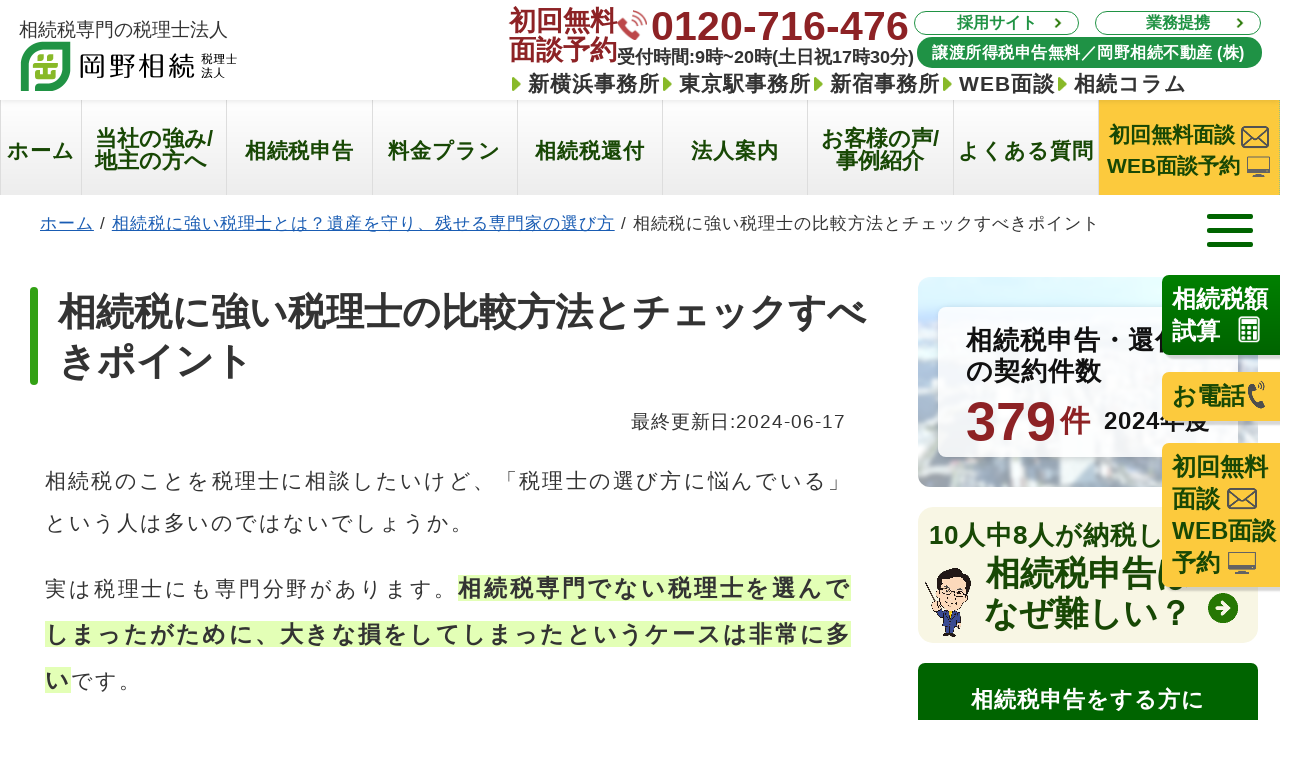

--- FILE ---
content_type: text/html; charset=UTF-8
request_url: https://www.souzoku-zei.jp/feature/hikaku/
body_size: 24174
content:
<!DOCTYPE html>
<html lang="ja">
<head>
<!-- Call Data Bank -->
<script type="text/javascript">
(function(w, d, s, p, n, a, m) { w['ODBObject'] = n; w[n] = w[n] || function() {(w[n].q = w[n].q || []).push(arguments)}, w[n].src = p; w[n].l = 1 * new Date();a = d.createElement(s), m = d.getElementsByTagName(s)[0];a.async = 1; a.src = p; m.parentNode.insertBefore(a, m)})(window, document, 'script', 'https://assets.omni-databank.com/tracker.js', 'odb');
odb('start', 1493);
odb('web.pageview');
odb('phone.trackingNumber', '0120-716-476', undefined, {trigger: {mobile: 'tap'}});
</script>
<!-- End Call Data Bank -->
<!-- Optimize Next -->
<script>(function(p,r,o,j,e,c,t,g){
p['_'+t]={};g=r.createElement('script');g.src='https://www.googletagmanager.com/gtm.js?id=GTM-'+t;r[o].prepend(g);
g=r.createElement('style');g.innerText='.'+e+t+'{visibility:hidden!important}';r[o].prepend(g);
r[o][j].add(e+t);setTimeout(function(){if(r[o][j].contains(e+t)){r[o][j].remove(e+t);p['_'+t]=0}},c)
})(window,document,'documentElement','classList','loading',2000,'KSVJJ8J6')</script>
<!-- End Optimize Next -->
<!-- Google Tag Manager -->
<script>(function(w,d,s,l,i){w[l]=w[l]||[];w[l].push({'gtm.start':
new Date().getTime(),event:'gtm.js'});var f=d.getElementsByTagName(s)[0],
j=d.createElement(s),dl=l!='dataLayer'?'&l='+l:'';j.async=true;j.src=
'https://www.googletagmanager.com/gtm.js?id='+i+dl;f.parentNode.insertBefore(j,f);
})(window,document,'script','dataLayer','GTM-K4CFK8Z');</script>
<!-- End Google Tag Manager -->
<meta charset="utf-8">
<meta name="viewport" content="width=device-width,initial-scale=1">
<meta http-equiv="X-UA-Compatible" content="IE=edge">

<link rel="icon" href="/wp-content/themes/okano_taxaccountant/images/favicon.png">
<link rel="stylesheet" href="https://unpkg.com/scroll-hint@latest/css/scroll-hint.css">
<link rel="stylesheet" href="https://cdn.jsdelivr.net/npm/bootstrap-icons@1.10.5/font/bootstrap-icons.css">
<link rel="stylesheet" href="https://kaiketsu.souzoku-zei.jp/wp-content/themes/child/css/simulation-page.css">
<link
  rel="stylesheet"
  href="https://unpkg.com/swiper@7/swiper-bundle.min.css"
/>

<script src="https://unpkg.com/swiper@7/swiper-bundle.min.js"></script>
<style>
	
@media screen and (max-width: 480px) {
	.postid-18752 #pageContents.blog-category .tar td{padding:10px 5px 10px 2px; line-height:1.2; font-size:90%;}
	.postid-18752 #pageContents.blog-category table{width:92%;}
	body:not(.home):not(.lp-child):not(.area-child) #mainContents #main .blog-category h1{line-height:34px; letter-spacing:2px; text-align:justify;}
	body:not(.home):not(.lp-child):not(.area-child) #mainContents #main h1{font-size:150%; padding:0 10px 0 1.3em;}
	body .pageParts .blogPost #toc_container .toc_list li a{font-size:105%; color:darkblue;}
	body .pageParts .blogPost #toc_container .toc_list li a span{font-size:120%; padding:3px 12px; color:white;}
	body .pageParts .blogPost #toc_container.have_bullets li{padding:0 0 16px;}
	}

</style>
<meta name='robots' content='index, follow, max-image-preview:large, max-snippet:-1, max-video-preview:-1' />
	<style>img:is([sizes="auto" i], [sizes^="auto," i]) { contain-intrinsic-size: 3000px 1500px }</style>
	
	<!-- This site is optimized with the Yoast SEO plugin v26.8 - https://yoast.com/product/yoast-seo-wordpress/ -->
	<title>相続税に強い税理士の比較方法とチェックすべきポイント | 相続税節税のプロ集団｜岡野相続税理士法人</title>
	<meta name="description" content="この記事では相続税に強い税理士の比較方法を紹介しています。比較せずに税理士を決めてしまうと、相続税申告で損をしてしまう可能性があります。比較でみておきたいポイント・相談する際に本来求められるはずの資料を確認して税理士を選びましょう。" />
	<link rel="canonical" href="https://www.souzoku-zei.jp/feature/hikaku/" />
	<meta property="og:locale" content="ja_JP" />
	<meta property="og:type" content="article" />
	<meta property="og:title" content="相続税に強い税理士の比較方法とチェックすべきポイント | 相続税節税のプロ集団｜岡野相続税理士法人" />
	<meta property="og:description" content="この記事では相続税に強い税理士の比較方法を紹介しています。比較せずに税理士を決めてしまうと、相続税申告で損をしてしまう可能性があります。比較でみておきたいポイント・相談する際に本来求められるはずの資料を確認して税理士を選びましょう。" />
	<meta property="og:url" content="https://www.souzoku-zei.jp/feature/hikaku/" />
	<meta property="og:site_name" content="相続税節税のプロ集団｜岡野相続税理士法人" />
	<meta property="article:modified_time" content="2024-06-17T06:48:16+00:00" />
	<meta property="og:image" content="https://www.souzoku-zei.jp/wp-content/uploads/2022/01/相続税税理士比較.jpg" />
	<meta property="og:image:width" content="1200" />
	<meta property="og:image:height" content="675" />
	<meta property="og:image:type" content="image/jpeg" />
	<meta name="twitter:card" content="summary_large_image" />
	<meta name="twitter:site" content="@yushiOkano" />
	<script type="application/ld+json" class="yoast-schema-graph">{"@context":"https://schema.org","@graph":[{"@type":"WebPage","@id":"https://www.souzoku-zei.jp/feature/hikaku/","url":"https://www.souzoku-zei.jp/feature/hikaku/","name":"相続税に強い税理士の比較方法とチェックすべきポイント | 相続税節税のプロ集団｜岡野相続税理士法人","isPartOf":{"@id":"https://www.souzoku-zei.jp/#website"},"primaryImageOfPage":{"@id":"https://www.souzoku-zei.jp/feature/hikaku/#primaryimage"},"image":{"@id":"https://www.souzoku-zei.jp/feature/hikaku/#primaryimage"},"thumbnailUrl":"https://www.souzoku-zei.jp/wp-content/uploads/2022/01/相続税税理士比較.jpg","datePublished":"2022-01-04T06:07:57+00:00","dateModified":"2024-06-17T06:48:16+00:00","description":"この記事では相続税に強い税理士の比較方法を紹介しています。比較せずに税理士を決めてしまうと、相続税申告で損をしてしまう可能性があります。比較でみておきたいポイント・相談する際に本来求められるはずの資料を確認して税理士を選びましょう。","breadcrumb":{"@id":"https://www.souzoku-zei.jp/feature/hikaku/#breadcrumb"},"inLanguage":"ja","potentialAction":[{"@type":"ReadAction","target":["https://www.souzoku-zei.jp/feature/hikaku/"]}]},{"@type":"ImageObject","inLanguage":"ja","@id":"https://www.souzoku-zei.jp/feature/hikaku/#primaryimage","url":"https://www.souzoku-zei.jp/wp-content/uploads/2022/01/相続税税理士比較.jpg","contentUrl":"https://www.souzoku-zei.jp/wp-content/uploads/2022/01/相続税税理士比較.jpg","width":1200,"height":675,"caption":"相続税税理士比較方法、チェックするポイントは？"},{"@type":"BreadcrumbList","@id":"https://www.souzoku-zei.jp/feature/hikaku/#breadcrumb","itemListElement":[{"@type":"ListItem","position":1,"name":"ホーム","item":"https://www.souzoku-zei.jp/"},{"@type":"ListItem","position":2,"name":"相続税に強い税理士とは？遺産を守り、残せる専門家の選び方","item":"https://www.souzoku-zei.jp/feature/"},{"@type":"ListItem","position":3,"name":"相続税に強い税理士の比較方法とチェックすべきポイント"}]},{"@type":"WebSite","@id":"https://www.souzoku-zei.jp/#website","url":"https://www.souzoku-zei.jp/","name":"相続税節税のプロ集団｜岡野相続税理士法人","description":"岡野相続税理士法人は不動産に強い【相続税節税のプロ集団】税理士法人です。相続税申告・還付契約実績5166件 税務調査率0.65%以下 お客様満足度97％","publisher":{"@id":"https://www.souzoku-zei.jp/#organization"},"potentialAction":[{"@type":"SearchAction","target":{"@type":"EntryPoint","urlTemplate":"https://www.souzoku-zei.jp/?s={search_term_string}"},"query-input":{"@type":"PropertyValueSpecification","valueRequired":true,"valueName":"search_term_string"}}],"inLanguage":"ja"},{"@type":"Organization","@id":"https://www.souzoku-zei.jp/#organization","name":"相続税専門の岡野相続税理士法人","url":"https://www.souzoku-zei.jp/","logo":{"@type":"ImageObject","inLanguage":"ja","@id":"https://www.souzoku-zei.jp/#/schema/logo/image/","url":"https://www.souzoku-zei.jp/wp-content/uploads/2022/06/header_logo2.png","contentUrl":"https://www.souzoku-zei.jp/wp-content/uploads/2022/06/header_logo2.png","width":440,"height":100,"caption":"相続税専門の岡野相続税理士法人"},"image":{"@id":"https://www.souzoku-zei.jp/#/schema/logo/image/"},"sameAs":["https://x.com/yushiOkano","https://www.youtube.com/channel/UCey5yZJudH69vTuSt1tq-pg"]}]}</script>
	<!-- / Yoast SEO plugin. -->


		<style>
			.lazyload,
			.lazyloading {
				max-width: 100%;
			}
		</style>
		<style id='classic-theme-styles-inline-css' type='text/css'>
/*! This file is auto-generated */
.wp-block-button__link{color:#fff;background-color:#32373c;border-radius:9999px;box-shadow:none;text-decoration:none;padding:calc(.667em + 2px) calc(1.333em + 2px);font-size:1.125em}.wp-block-file__button{background:#32373c;color:#fff;text-decoration:none}
</style>
<style id='pdfemb-pdf-embedder-viewer-style-inline-css' type='text/css'>
.wp-block-pdfemb-pdf-embedder-viewer{max-width:none}

</style>
<link rel="stylesheet" href="https://www.souzoku-zei.jp/wp-content/themes/okano_taxaccountant/css/default.css?1768975052">
<link rel="stylesheet" href="https://www.souzoku-zei.jp/wp-content/themes/okano_taxaccountant/css/common.css?1768975052">
<link rel="stylesheet" href="https://www.souzoku-zei.jp/wp-content/themes/okano_taxaccountant/css/page.css?1768975052">
<script type="text/javascript" src="https://www.souzoku-zei.jp/wp-includes/js/jquery/jquery.min.js" id="jquery-core-js"></script>
<script type="text/javascript" src="https://www.souzoku-zei.jp/wp-includes/js/jquery/jquery-migrate.min.js" id="jquery-migrate-js"></script>
<script type="text/javascript" src="https://www.souzoku-zei.jp/wp-content/themes/okano_taxaccountant/js/jquery-3.6.0.min.js" id="okano-jquery-js"></script>
<script type="text/javascript" src="https://www.souzoku-zei.jp/wp-content/themes/okano_taxaccountant/js/common.js?1768975052" id="custom-script-js"></script>
		<script>
			document.documentElement.className = document.documentElement.className.replace('no-js', 'js');
		</script>
				<style>
			.no-js img.lazyload {
				display: none;
			}

			figure.wp-block-image img.lazyloading {
				min-width: 150px;
			}

			.lazyload,
			.lazyloading {
				--smush-placeholder-width: 100px;
				--smush-placeholder-aspect-ratio: 1/1;
				width: var(--smush-image-width, var(--smush-placeholder-width)) !important;
				aspect-ratio: var(--smush-image-aspect-ratio, var(--smush-placeholder-aspect-ratio)) !important;
			}

						.lazyload, .lazyloading {
				opacity: 0;
			}

			.lazyloaded {
				opacity: 1;
				transition: opacity 400ms;
				transition-delay: 0ms;
			}

					</style>
		<link rel="stylesheet" href="/wp-content/themes/okano_taxaccountant/css/lightbox.min.css">
</head>
<body data-rsssl=1 class="wp-singular page-template-default page page-id-21243 page-child parent-pageid-21 wp-theme-okano_taxaccountant hikaku feature-child">
<!-- Google Tag Manager (noscript) -->
<noscript><iframe src="https://www.googletagmanager.com/ns.html?id=GTM-K4CFK8Z"
height="0" width="0" style="display:none;visibility:hidden" loading="lazy"></iframe></noscript>
<!-- End Google Tag Manager (noscript) -->
	<div class="headerContents">
		<header class="header header-shadow">
			<div class="headerInner">
			<!-- PC用ヘッダー -->
				<div class="header-area pc">
					<div class="header-area_logo">
						<p class="logo-p" style="">相続税専門の税理士法人</p>
						<a href="/"><img src="/wp-content/themes/okano_taxaccountant/images/header/header_logo2.png" width="220" height="50" alt="岡野相続税理士法人｜東京・横浜の相続税専門の税理士" loading="lazy"></a><!--<img class="visit-bn" src="/wp-content/themes/okano_taxaccountant/images/top/visit-banner2.png" width="210" height="70" alt="岡野相続税理士法人｜東京・横浜の相続税専門の税理士" loading="lazy">-->
					</div>
					<div class="header-area_info">
						<div class="header-area_info_contact">
							<div class="contact-txt">初回無料<br>面談予約</div>
							<div class="hcTel-01 text-02">
								<span class="tel-no"><span>0120-716-476</span></span>
								<span class="hcTel-01 text-02_p">受付時間:9時~20時(土日祝17時30分)</span>
							</div>
							<ul class="hcTel-01 sm-navi" style="align-items:flex-start; flex-wrap:wrap;">
								<li><a style="padding:3px;" href="https://recruit.souzoku-zei.jp/" target="_blank">採用サイト</a></li>
								<li><a style="padding:3px;" href="/service/professional/">業務提携</a></li>
							
							</ul>
	
						</div>
						
						<!--
						<ul class="hcTel-01 sm-navi"　style="width:20%; position:absolute; right:20px; top:20px;">
								<li><a style="padding:3px; line-heigt:10px;" href="https://fudosan.souzoku-zei.jp/">仲介手数料最大50%割引<br>岡野相続不動産(株)</a></li>
							</ul>
						-->
						
					<!--PC右上の不動産ページリンク-->		
				<div class="button-estate" style="position:absolute; right:18px; top:37px; padding-top:2px; padding-bottom:1px; padding-right:10px; padding-left:8px; background-color:#1f9245; border-radius: 30px;">
								<p class="estate_link1" style="font-size:16px; font-weight:bold;"><a style="text-decoration:none; padding:3px; letter-spacing:0.5px; line-heigt:9px; color:#fff;" href="https://fudosan.souzoku-zei.jp/">&nbsp;譲渡所得税申告無料／岡野相続不動産 (株)&nbsp;</a></p>
						</div>
						
				
						
						
						<div class="hcBtn-01 office-list">
							
							<ul style="flex-direction:row;">
								<li><a style="font-size:21px; letter-spacing:1px; line-height:24px;" class="office-link" href="/shinyokohama-office/">新横浜事務所</a></li>
								<li><a style="font-size:21px; letter-spacing:1px; line-height:24px;"  class="office-link" href="/tokyo-office/">東京駅事務所</a></li>
								<li><a style="font-size:21px; letter-spacing:1px; line-height:24px;"  class="office-link" href="/sinjyuku-office/">新宿事務所</a></li>
								<!--<li><a style="font-size:21px; letter-spacing:1px; line-height:24px;"  class="office-link" href="/tachikawa-office/">立川駅支店</a></li>-->
								<!--<li><a style="font-size:21px; letter-spacing:1px; line-height:24px;"  class="office-link" href="/nagoya-office/">名古屋駅</a></li>-->
								<!--<li><a class="office-link" href="/sapporo-office/">札幌駅</a></li>-->
								<!--<li><a style="font-size:21px; letter-spacing:1px; line-height:24px;"  class="office-link" href="/service/declaration/web-meeting/">オンライン無料面談</a></li>-->
<li><a style="font-size:21px; letter-spacing:1px; line-height:24px;"  class="office-link" href="https://www.souzoku-zei.jp/service/declaration/web-meeting/">WEB面談</a></li>
								<li><a style="font-size:21px; letter-spacing:1px; line-height:24px;"  class="office-link" href="/souzokuzei/">相続コラム</a></li>
							</ul>
						</div>
					</div>
				</div><!--header-area-->
				
				
				
				
				
				
				
				
				
				
				
				
				
<!-- pcハンバーガーメニュー-->
	
			<div class="pc">
			   <div class="hamburger-menu" style="">
        <input type="checkbox" id="menu-btn-check">
        <label for="menu-btn-check" class="menu-btn"><span></span></label>
     
				   
				   <!--ここからメニュー-->
        <div class="menu-content" style="padding-top:50px;">
			




			<div style="width:740px; margin-left:10%; position:relative;">
				
				
					
						<a style="margin-left:-20px; pointer-events:auto; width:58%; float:left; display:block; padding:0; border-bottom:none; margin-top:0px; position:relative;" href="https://www.souzoku-zei.jp/"><img class="link_souzoku_humburger" style="padding:0;" src="https://www.souzoku-zei.jp/wp-content/themes/okano_taxaccountant/images/top/footerlogowhite.png" alt="岡野相続税理士法人リンク" loading="lazy"><img class="link_fudousan_yajirushi" style="padding:0; margin-top:0px; width:36px; position:absolute; bottom:0px; right:-10px;" src="https://www.souzoku-zei.jp/wp-content/themes/okano_taxaccountant/images/top/1112hand.png" alt="" loading="lazy"></a>
					
				
				
				<span style="position:absolute; left:55%; top:5px; display:block; margin:0px; padding-left:40px; color:white; text-align:left; line-height:32px; font-weight:bold;">電話でのお問い合わせは<br><span style="font-size:40px;">0120-716-476</span></span>
				
				<a style="padding:0; margin:10px 0 0; position:absolute; right:-450px; top:-5px; border-bottom:none;" href="https://fudosan.souzoku-zei.jp/"><img class="link_fudousan_humburger" style="padding:0; margin-top:0px;" src="https://www.souzoku-zei.jp/wp-content/themes/okano_taxaccountant/images/top/fudousan-logo25wh2.png" alt="岡野相続不動産リンク" loading="lazy"><img class="link_fudousan_yajirushi" style="padding:0; margin-top:0px; width:36px;" src="https://www.souzoku-zei.jp/wp-content/themes/okano_taxaccountant/images/top/1112hand.png" alt="" loading="lazy"></a>
			
			</div>



<!--
<div style="clear:both; width:74%; margin:0 auto; height:620px; display:flex; flex-wrap:wrap; padding-top:40px; justify-content:space-between;">
		
	<ul style="width:22%; text-align:left; display:flex; flex-wrap:wrap; flex-direction: column;  padding-top:0; ">
		<li style="font-weight:bold; color:azure; border-bottom:3px solid azure;"><span style="padding:10px 10px 6px 10px; border-radius:10px 10px 0px 0px; background:azure; color:green;">料金プラン</span></li>	
		<li><a href="https://www.souzoku-zei.jp//service/declaration/">相続税申告</a></li>
		<li><a href="https://www.souzoku-zei.jp//declaration/land_evaluation_service/">土地の相続税評価</a></li>
		<li><a href="https://www.souzoku-zei.jp//service/refund/">相続税還付</a></li>
		<li><a href="https://www.souzoku-zei.jp//hope">税務調査対応</a></li>
		<li><a href="https://www.souzoku-zei.jp//service/prepare/“">生前・相続対策</a></li>
		<li><a href="https://www.souzoku-zei.jp//prepare/will/">遺言作成</a></li>
		<li><a href="https://www.souzoku-zei.jp//service/transfer/">不動産売却<span style="font-size:20px;">(譲渡所得税)</span>の確定申告</a></li>
		<li><a href="https://www.souzoku-zei.jp//service/">プラン一覧</a></li> </ul>	
	
	
	<ul style="width:22%; text-align:left; display:flex; flex-wrap:wrap; flex-direction: column;  padding-top:0; ">	
		<li style="font-weight:bold; color:azure; border-bottom:3px solid azure;"><span style="padding:10px 10px 6px 10px; border-radius:10px 10px 0px 0px; background:azure; color:green;">拠点案内</span></li>
		<li><a href="https://www.souzoku-zei.jp//shinyokohama-office/">新横浜駅本店</a></li>
		<li><a href="https://www.souzoku-zei.jp//tokyo-office/">東京駅支店</a></li>
		<li><a href="https://www.souzoku-zei.jp//sinjyuku-office/">新宿駅支店</a></li>
		<li><a href="https://www.souzoku-zei.jp//tachikawa-office/">立川駅支店</a></li>
		
	</ul>
					
	
	<ul style="width:22%; text-align:left; display:flex; flex-wrap:wrap; flex-direction: column;  padding-top:0; ">
		<li style="font-weight:bold; color:azure; border-bottom:3px solid azure;"><span style="padding:10px 10px 6px 10px; border-radius:10px 10px 0px 0px; background:azure; color:green;">お知らせ</span></li>
		<li><a href="https://www.souzoku-zei.jp//#newsArea-ttl">お知らせ一覧</a></li>
		<li><a href="https://www.souzoku-zei.jp//souzokuzei/">相続コラム</a></li>
		<li><a href="https://www.souzoku-zei.jp//public-relations-magazine/">広報誌<span style="font-size:20px;">(相続通信ほほえみ)</span></a></li>
	</ul>
		
	
	<ul style="width:22%; text-align:left; display:flex; flex-wrap:wrap; flex-direction: column;  padding-top:0; ">	
		<li style="font-weight:bold; color:azure; border-bottom:3px solid azure;"><span style="padding:10px 10px 6px 10px; border-radius:10px 10px 0px 0px; background:azure; color:green;">法人案内</span></li>
		<li><a href="https://www.souzoku-zei.jp//office/">法人概要</a></li>
		<li><a href="https://www.souzoku-zei.jp//office/profile/">代表挨拶</a></li>
		<li><a href="https://www.souzoku-zei.jp//office/access/">アクセス</a></li>
		<li><a href="https://recruit.souzoku-zei.jp/">採用サイト</a></li>
		<li><a href="https://www.souzoku-zei.jp//service/professional/“">業務提携</a></li>
		<li><a href="https://www.souzoku-zei.jp//service/faq/">よくある質問</a></li>
		<li><a href="https://www.souzoku-zei.jp//policy/">プライバシーポリシー</a></li>
		<li><a href="https://www.souzoku-zei.jp//contact/">お問い合わせ</a></li>   
	</ul>
					
			
			</div>

-->





<!-- pcハンバーガーメニュー251121-->


<div style="clear:both; width:82%; max-width:1440px; margin:30px auto 0; height:620px; display:flex; flex-wrap:wrap; padding-top:100px; justify-content:space-between;">
		
	<ul class="humburger_mt" style="width:16%; text-align:left; display:flex; flex-wrap:wrap; flex-direction: column;  padding-top:0; ">
		<li style="border-bottom:none; font-weight:bold; color:;"><a style="" href="https://www.souzoku-zei.jp//office/strength/">当社の強み</a></li>	
		
			<li style="margin-top:22px; border-bottom:none; font-weight:bold; color:;"> <a style="" href="https://www.souzoku-zei.jp//landowner/">地主の方へ</a></li>	
		
					<li style="display:none; margin-top:22px; border-bottom:none; font-weight:bold; color:;"> <a style="" href="https://www.souzoku-zei.jp//declaration-service/">申告サービス</a></li>	

		<li style="margin-top:22px; border-bottom:none; font-weight:bold; color:;"> <a style="" href="https://fudosan.souzoku-zei.jp/">不動産売買仲介</a></li>	
			
			<li style="margin-top:22px; border-bottom:none; font-weight:bold; color:;"> <a style="" href="https://www.souzoku-zei.jp//service/refund/">相続税還付</a></li>	

			<li style="margin-top:22px; border-bottom:none; font-weight:bold; color:;"> <a style="" href="https://www.souzoku-zei.jp//voice/">お客様の声</a></li>	
			<li style="margin-top:22px; border-bottom:none; font-weight:bold; color:;"> <a style="" href="https://www.souzoku-zei.jp//case-study/">事例紹介</a></li>	
			<li style="margin-top:22px; border-bottom:none; font-weight:bold; color:;"> <a style="" href="https://www.souzoku-zei.jp//service/faq/">よくある質問</a></li>	
			<li style="margin-top:22px; border-bottom:none; font-weight:bold; color:;"> <a style="" href="https://www.souzoku-zei.jp//souzokuzei/">相続コラム</a></li>	
	</ul>	
	


	<ul style="width:28%; text-align:left; display:flex; flex-wrap:wrap; flex-direction: column;  padding-top:0; ">	
		<li style="font-weight:bold; color:azure; border-bottom:3px solid azure;"><span style="padding:10px 10px 7px 10px; border-radius:10px 10px 0px 0px; background:azure; color:green;">&nbsp;相続税申告&nbsp;</span></li>
		<li><a href="https://www.souzoku-zei.jp//declaration-service/">相続税申告サービス</a></li>
		<li><a href="https://www.souzoku-zei.jp//service/declaration/land_evaluation_service/">土地評価/料金</a></li>
<!--		<li><a href="https://www.souzoku-zei.jp//service/declaration/web-meeting/">オンライン面談で相続税申告</a></li>
		<li><a href="https://www.souzoku-zei.jp//souzokuzei/shinkoku/inheritance-tax-declaration/">相続税申告とは？</a></li>
		<li><a href="https://www.souzoku-zei.jp//value/">相続した土地を正しく評価する</a></li>
		<li><a href="https://www.souzoku-zei.jp//voice/">お客様の声</a></li>-->
		<li><a href="https://www.souzoku-zei.jp//souzoku-simulation/">相続税試算</a></li>
		<li><a href="https://www.souzoku-zei.jp//service/prepare/zouyo-simulation/">贈与税試算</a></li>




<li style="margin-top:36px; font-weight:bold; color:azure; border-bottom:3px solid azure;"><span style="padding:10px 10px 7px 10px; border-radius:10px 10px 0px 0px; background:azure; color:green;">&nbsp;お知らせ&nbsp;</span></li>
		<li><a href="https://www.souzoku-zei.jp//#newsArea-ttl">お知らせ一覧</a></li>
		<li><a href="https://www.souzoku-zei.jp//public-relations-magazine/">広報誌</a></li>
	</ul>




	
	<ul style="width:30%; text-align:left; display:flex; flex-wrap:wrap; flex-direction: column;  padding-top:0; ">	
		<li style="font-weight:bold; color:azure; border-bottom:3px solid azure;"><span style="padding:10px 10px 7px 10px; border-radius:10px 10px 0px 0px; background:azure; color:green;">&nbsp;料金プラン&nbsp;</span></li>
		<li><a href="https://www.souzoku-zei.jp/declaration-service/#pricelist25">相続税申告</a></li>
		<li><a href="https://www.souzoku-zei.jp//service/declaration/land_evaluation_service/">土地の相続税評価</a></li>
		<li><a href="https://www.souzoku-zei.jp//service/refund/">相続税還付</a></li>
		<li><a href="https://www.souzoku-zei.jp//hope/">税務調査対応</a></li>
		<li><a href="https://www.souzoku-zei.jp//service/prepare/"><!--生前・相続対策-->相続対策(贈与税・遺言・相続税試算)</a></li>
		<!--<li><a href="https://www.souzoku-zei.jp//service/prepare/will/">遺言作成/遺産分割協議書作成</a></li>-->
		<li><a href="https://www.souzoku-zei.jp//service/transfer/">不動産売却(譲渡所得税)の申告</a></li>
		<li><a href="https://www.souzoku-zei.jp//service/transfer2/">市街地価格指数による<br>譲渡所得税の申告</a></li>
		<!--<li><a href="https://www.souzoku-zei.jp//service/">プラン一覧</a></li>-->
	</ul>
					
	
		
	
	<ul style="width:14%; text-align:left; display:flex; flex-wrap:wrap; flex-direction: column;  padding-top:0; ">	
		<li style="font-weight:bold; color:azure; border-bottom:3px solid azure;"><span style="padding:10px 10px 7px 10px; border-radius:10px 10px 0px 0px; background:azure; color:green;">&nbsp;法人案内&nbsp;</span></li>
		<li><a href="https://www.souzoku-zei.jp//office/">法人概要</a></li>
		<li><a href="https://fudosan.souzoku-zei.jp/">岡野相続<br>不動産(株)</a></li>
		<li><a href="https://www.souzoku-zei.jp//office/profile/">代表挨拶</a></li>
		<li><a href="https://www.souzoku-zei.jp//office/access/">アクセス</a></li>
		<li><a href="https://www.souzoku-zei.jp//shinyokohama-office/">新横浜事務所</a></li>
		<li><a href="https://www.souzoku-zei.jp//tokyo-office/">東京駅事務所</a></li>
		<li><a href="https://www.souzoku-zei.jp//sinjyuku-office/">新宿事務所</a></li>
		<!--<li><a href="https://www.souzoku-zei.jp//tachikawa-office/">立川支店</a></li>-->
		<li><a href="https://recruit.souzoku-zei.jp/">採用サイト</a></li>
		<li><a href="https://www.souzoku-zei.jp//service/professional/“">業務提携</a></li>
	</ul>
					
			
			</div>












        </div>
        <!--ここまでメニュー-->
    </div>
			</div>

<!--pc-hamburger-menuおわり-->

				
				
				
				
				
				
				
				
				
				
				
				
				
				
				
				
				
				
				<!-- SP用ヘッダー-->
				<div class="spNav sp">
					<div class="spNav-inner">
						<div class="navLogo">
							
						
							
							
							<a href="/"><img class="logoImg" src="/wp-content/themes/okano_taxaccountant/images/header/header_logo_side2.png" width="219" height="44" alt="岡野相続税理士法人｜相続税専門の税理士" loading="lazy"></a>
					
							
							
						</div>
						
						<!-- SP用　右上の不動産ボタン-->
			
				<!-- 	<div class="button-estate_sp" style="position:absolute; top:50px; left:2%; padding-top:2px; padding-bottom:1px; padding-right:15px; padding-left:13px; background-color:#1f9245; border-radius: 30px;">
								<p class="estate_link1" style="font-size:15px; font-weight:bold;"><a style="text-decoration:none; padding:3px; line-heigt:10px; color:yellow;" href="https://www.souzoku-zei.jp/#estate2">仲介手数料最大70%割引/岡野相続不動産(株)</a></p>
						</div>-->

						
						
					</div>
				</div>
			</div><!-- #headerInner -->
		</header>
<!-- ナビゲーション設定 -->
		<!-- ナビゲーション設定 --><div class="naviContents" style="z-index:99;">
<nav id="nav" class="sp-header clearfix" style="display: none;">
	<div id="menu-global-container" class="sp" >
		<!-- SP用ヘッダー-->
		<div class="spNav-open sp">
			<div class="spNav-inner"></div>
		</div>
	</div>



<!--<div class="pc">-->



	<ul id="menu-global-top" class="menu">
		<li id="menu-global-top_home" class="menu-global-child">
			<a href="/"><img class="sp" src="/wp-content/themes/okano_taxaccountant/images/header/icon-home.png" alt="" width="20" height="20" loading="lazy"><span class="noLink">ホーム</span></a>
		</li>
		<!--<li id="menu-global-top7" class="menu-global-child">
			<a href="/office/strength/"><img class="sp" src="/wp-content/themes/okano_taxaccountant/images/header/icon-about.png" alt="" width="20" height="20" loading="lazy"><span class="noLink">当社の強み</span></a>		</li>-->
			<li id="menu-global-top7" class="menu-global-child">
				<a href="/office/strength/" style=""><img class="sp" src="/wp-content/themes/okano_taxaccountant/images/header/icon-about.png" alt="" width="20" height="20" loading="lazy"><span class="noLink" style="letter-spacing:0; font-size:22px;"><nobr>当社の強み/</nobr></span></a>

				<a href="https://www.souzoku-zei.jp/landowner/" style=""><img class="sp" src="/wp-content/themes/okano_taxaccountant/images/header/icon-customer.png" alt="" width="20" height="20" loading="lazy"><span class="noLink" style="letter-spacing:0; font-size:22px;"><nobr>地主の方へ&nbsp;</nobr></span></a>

		</li>
		<li id="menu-global-top2" class="menu-global-child" style="display:none;">
			<img class="sp" src="/wp-content/themes/okano_taxaccountant/images/header/icon-shinkoku.png" alt="" width="20" height="20" loading="lazy"><span class="noLink">相続税申告</span>
			<ul class="mega-dropdown mega-dropdown2">
				<li class="row">
					<ul class="mega-col mega-col2">
						<li class="mega-title noLink">相続が発生した方は</li>
						<li class="sp-mega-link"><a class="sp-mega-text" href="/service/declaration/"><img class="mr10 mb5" src="/wp-content/uploads/2021/01/i_right_arrowGR.png" alt="" width="20" height="20" loading="lazy"><b>相続税申告プラン/料金</b></a></li>
						<li class="sp-mega-link"><a class="sp-mega-text" href="/service/declaration/land_evaluation_service/"><img class="mr10 mb5" src="/wp-content/uploads/2021/01/i_right_arrowGR.png" alt="" width="20" height="20" loading="lazy">土地評価/料金</a></li>
						<!--<li class="sp-mega-link"><a class="sp-mega-text" href="/service/declaration/flow/"><img class="mr10 mb5" src="/wp-content/uploads/2021/01/i_right_arrowGR.png" alt="" width="20" height="20" loading="lazy">ご相談から相続税申告書提出までの流れ</a></li>-->
						<!--<li class="sp-mega-link"><a class="sp-mega-text" href="/service/declaration/web-meeting/"><img class="mr10 mb5" src="/wp-content/uploads/2021/01/i_right_arrowGR.png" alt="" width="20" height="20" loading="lazy">オンライン面談で自宅から相続税申告</a></li>
						<li class="sp-mega-link"><a class="sp-mega-text" href="/souzokuzei/shinkoku/相続税申告とは/"><img class="mr10 mb5" src="/wp-content/uploads/2021/01/i_right_arrowGR.png" alt="" width="20" height="20" loading="lazy">「相続税申告」とは？控除や必要な準備【解説】</a></li>
						<li class="sp-mega-link"><a class="sp-mega-text" href="/service/value/"><img class="mr10 mb5" src="/wp-content/uploads/2021/01/i_right_arrowGR.png" alt="" width="20" height="20" loading="lazy">相続した土地を正しく評価する【解説】</a></li>-->



					<!---->
						<li class="mega-title noLink">無料で使える計算シミュレーション</li>
						<li class="sp-mega-link"><a class="sp-mega-text" href="/service/declaration/souzoku-simulation/"><img class="mr10 mb5" src="/wp-content/uploads/2021/01/i_right_arrowGR.png" alt="" width="20" height="20" loading="lazy">相続税の計算シミュレーション</a></li>
						<li class="sp-mega-link"><a class="sp-mega-text" href="/service/prepare/zouyo-simulation/"><img class="mr10 mb5" src="/wp-content/uploads/2021/01/i_right_arrowGR.png" alt="" width="20" height="20" loading="lazy">贈与税の計算シミュレーション</a></li>
						<!--<li class="sp-mega-link"><a class="sp-mega-text" href="/mansion-simulation/"><img class="mr10 mb5" src="/wp-content/uploads/2021/01/i_right_arrowGR.png" alt="" width="20" height="20" loading="lazy">マンション評価乖離率シミュレーション</a></li>-->
											<!---->
					</ul>
				</li>
			</ul>
		</li>


		

		
		

		
		
		
		

	<li id="menu-global-top6" class="menu-global-child">
			<a href="https://www.souzoku-zei.jp/declaration-service/"><img class="sp" src="/wp-content/themes/okano_taxaccountant/images/header/icon-customer.png" alt="" width="20" height="20" loading="lazy"><span class="noLink">相続税申告</span></a>
		</li>









		<li id="menu-global-top4" class="menu-global-child">
			<img class="sp" src="/wp-content/themes/okano_taxaccountant/images/header/icon-price.png" alt="" width="20" height="20" loading="lazy"><span class="noLink">料金プラン</span>
			<ul class="mega-dropdown mega-dropdown4">
				<li class="row">
					<ul class="mega-col mega-col4 list-row row-newmega">
						<li class="mega-title noLink" style="">相続発生時
							<ul class="newmega">
								<li class="sp-mega-link"><a class="sp-mega-text" href="/service/declaration/"><img class="mr10 vatt" src="/wp-content/uploads/2021/01/i_right_arrowGR.png" alt="" width="20" height="20" loading="lazy"><b>相続税申告</b></a></li>
								
								
								
							<!--	<li class="sp-mega-link"><a class="sp-mega-text" href="/service/tetsuzuki/"><img class="mr10 vatt" src="/wp-content/uploads/2021/01/i_right_arrowGR.png" alt="" width="20" height="20" loading="lazy"><b>相続手続き</b></a></li>
												-->


<li class="sp-mega-link"><a class="sp-mega-text" href="/service/declaration/land_evaluation_service/"><img class="mr10 vatt" src="/wp-content/uploads/2021/01/i_right_arrowGR.png" alt="" width="20" height="20" loading="lazy">土地の相続税評価</a></li>
							</ul>
						</li>
						<li class="mega-title noLink" style="">相続税申告後
							<ul class="newmega">
								<li class="sp-mega-link"><a class="sp-mega-text" href="/service/refund/"><img class="mr10 vatt" src="/wp-content/uploads/2021/01/i_right_arrowGR.png" alt="" width="20" height="20" loading="lazy"><b>相続税還付</b></a></li>
								
								<li class="sp-mega-link"><a class="sp-mega-text" href="/service/investigate/hope/"><img class="mr10 vatt" src="/wp-content/uploads/2021/01/i_right_arrowGR.png" alt="" width="20" height="20" loading="lazy">税務調査対応</a></li>
							</ul>
						</li>
						<li class="mega-title noLink" style="">その他
							<ul class="newmega">
								<div class="pc"><li class="sp-mega-link" style="width:92%; line-height:34px; text-indent:-1.2em; padding-left:1.2em; padding-right:;"><a class="sp-mega-text" href="/service/prepare/"><img class="mr10 vatt" src="/wp-content/uploads/2021/01/i_right_arrowGR.png" alt="" width="20" height="20" loading="lazy">相続対策<br>(贈与税・遺言・相続税試算)<!--生前・相続対策--></a></li></div>
<div class="sp"><li class="sp-mega-link" style="padding-bottom:0;"><a class="sp-mega-text" href="/service/prepare/"><img class="mr10 vatt" src="/wp-content/uploads/2021/01/i_right_arrowGR.png" alt="" width="20" height="20" loading="lazy">相続対策(贈与税・遺言・相続税試算)<!--生前・相続対策--></a></li></div>
								<div class="pc" style="display:none;"><li class="sp-mega-link"><a class="sp-mega-text" style="line-height:36px;" href="/service/prepare/will/"><img class="mr10 vatt" src="/wp-content/uploads/2021/01/i_right_arrowGR.png" alt="" width="20" height="20" loading="lazy">遺言作成<!--/<br>&emsp;&nbsp;遺産分割協議書作成--></a></li></div>
								<div class="sp" style="display:none;"><li class="sp-mega-link" style="padding-bottom:0;"><a class="sp-mega-text" href="/service/prepare/will/"><img class="mr10 vatt" src="/wp-content/uploads/2021/01/i_right_arrowGR.png" alt="" width="20" height="20" loading="lazy">遺言作成<!--/<br>遺産分割協議書作成--></a></li></div>
								<div class="pc"><li style="width:92%; line-height:34px; text-indent:-1.2em; padding-left:1.2em; padding-right:;" class="sp-mega-link pc"><a style="width:auto; line-height:38px; letter-spacing:-1px;" class="sp-mega-text" href="/service/transfer/"><img class="mr10 vatt" src="/wp-content/uploads/2021/01/i_right_arrowGR.png" alt="" width="20" height="20" loading="lazy">不動産売却<span style="font-size:18px;">(譲渡所得税)</span>の申告</a></li></div>
								<div class="pc"><li style="width:92%; line-height:34px; text-indent:-1.2em; padding-left:1.2em; padding-right:;" class="sp-mega-link pc"><a style="width:auto; line-height:38px; letter-spacing:-1px;" class="sp-mega-text" href="/service/transfer2/"><img class="mr10 vatt" src="/wp-content/uploads/2021/01/i_right_arrowGR.png" alt="" width="20" height="20" loading="lazy">市街地価格指数による譲渡所得税の申告</a></li></div><div class="sp"><li class="sp-mega-link"><a class="sp-mega-text" href="/service/transfer2/"><img class="mr10 vatt" src="/wp-content/uploads/2021/01/i_right_arrowGR.png" alt="" width="20" height="20" loading="lazy">市街地価格指数の使用</a></li></div>
							<!--<li style="width:92%; line-height:34px; text-indent:-1.2em; padding-left:1.2em;" class="sp-mega-link pc"><a style="width:auto;" class="sp-mega-text" href="/service/transfer/"><img class="mr10 vatt" src="/wp-content/uploads/2021/01/i_right_arrowGR.png" alt="" width="20" height="20" loading="lazy">不動産売却(譲渡所得税)の申告</a></li>-->
<li class="sp-mega-link sp" style=""><a style="margin-top:0px; margin-bottom:-25px; letter-spacing:-1px; width:auto;" class="sp-mega-text" href="/service/transfer/"><img class="mr10 vatt" src="/wp-content/uploads/2021/01/i_right_arrowGR.png" alt="" width="20" height="20" loading="lazy">不動産売却(譲渡所得税)申告</a></li>
								<!--<li class="sp-mega-link"><a class="sp-mega-text" href="/service/"><img class="mr10 vatt" src="/wp-content/uploads/2021/01/i_right_arrowGR.png" alt="" width="20" height="20" loading="lazy">プラン一覧</a></li>-->
							</ul>
						</li>
					</ul>
				</li>
			</ul>
		</li>



		<li id="menu-global9" class="sp menu-global-child">
<a href="https://fudosan.souzoku-zei.jp/"><img class="sp" src="/wp-content/themes/okano_taxaccountant/images/header/icon-company.png" alt="" width="20" height="20" loading="lazy"><span class="noLink">岡野相続不動産(株)</span></a>
</li>


		
		
		
	<li id="menu-global-top8" class="menu-global-child">

		
	<a style="pointer-events:;" href="/service/refund/"><img class="sp" src="/wp-content/themes/okano_taxaccountant/images/header/icon-customer.png" alt="" width="20" height="20" loading="lazy"><span class="noLink">相続税還付</span></a>

		</li>








		<!--<li id="menu-global-top3" class="menu-global-child">
			<img class="sp" src="/wp-content/themes/okano_taxaccountant/images/header/icon-kanpu.png" alt="" width="20" height="20" loading="lazy"><span class="noLink">相続税還付</span>
			<ul class="mega-dropdown mega-dropdown3">
				<li class="row">
					<ul class="mega-col mega-col3">
						<li class="mega-title noLink">払い過ぎた相続税を取り戻すなら</li>
						<li class="sp-mega-link"><a class="sp-mega-text" href="/service/refund/"><img class="mr10 mb5" src="/wp-content/uploads/2021/01/i_right_arrowGR.png" alt="" width="20" height="20" loading="lazy"><b>相続税還付/料金</b></a></li>
						<li class="sp-mega-link"><a class="sp-mega-text" href="/service/refund/area/"><img class="mr10 mb5" src="/wp-content/uploads/2021/01/i_right_arrowGR.png" alt="" width="20" height="20" loading="lazy">相続税還付の無料査定</a></li>
						<li class="sp-mega-link"><a class="sp-mega-text" href="/service/refund/referral/"><img class="mr10 mb5" src="/wp-content/uploads/2021/01/i_right_arrowGR.png" alt="" width="20" height="20" loading="lazy">相続税還付のご紹介制度</a></li>
						<li class="sp-mega-link"><a class="sp-mega-text" href="/souzokuzei/kanpu/相続税還付とは/"><img class="mr10 mb5" src="/wp-content/uploads/2021/01/i_right_arrowGR.png" alt="" width="20" height="20" loading="lazy">相続税還付とは？仕組みや申請期限【解説】</a></li>
					</ul>
				</li>
			</ul>
		</li>-->


	
















		<li id="menu-global-top5" class="menu-global-child">
			<img class="sp" src="/wp-content/themes/okano_taxaccountant/images/header/icon-company.png" alt="" width="20" height="20" loading="lazy"><span class="noLink">法人案内</span>
			<ul class="mega-dropdown mega-dropdown5">
				<li class="row">
					<ul class="mega-col mega-col5">
						<li class="mega-title noLink">岡野相続税理士法人のご案内</li>
						<li class="sp-mega-link"><a class="sp-mega-text" href="/office/"><img class="mr10 vatt" src="/wp-content/uploads/2021/01/i_right_arrowGR.png" alt="" width="20" height="20" loading="lazy">法人概要</a></li>
						<li class="sp-mega-link"><a class="sp-mega-text" href="/office/profile/"><img class="mr10 vatt" src="/wp-content/uploads/2021/01/i_right_arrowGR.png" alt="" width="20" height="20" loading="lazy">代表挨拶</a></li>
						<li class="sp-mega-link"><a class="sp-mega-text" href="/office/access/"><img class="mr10 vatt" src="/wp-content/uploads/2021/01/i_right_arrowGR.png" alt="" width="20" height="20" loading="lazy">アクセス</a></li>
						<li class="sp-mega-link"><a class="sp-mega-text" href="https://recruit.souzoku-zei.jp/" target="_blank"><img class="mr10 vatt" src="/wp-content/uploads/2021/01/i_right_arrowGR.png" alt="" width="20" height="20" loading="lazy">採用サイト <i class="bi bi-box-arrow-up-right"></i></a></li>
						<li class="mega-title noLink">各拠点のご紹介</li>
						<li class="sp-mega-link"><a class="sp-mega-text" href="/shinyokohama-office/"><img class="mr10 vatt" src="/wp-content/uploads/2021/01/i_right_arrowGR.png" alt="" width="20" height="20" loading="lazy">新横浜事務所（徒歩30秒）</a></li>
						<li class="sp-mega-link"><a class="sp-mega-text" href="/tokyo-office/"><img class="mr10 vatt" src="/wp-content/uploads/2021/01/i_right_arrowGR.png" alt="" width="20" height="20" loading="lazy">東京駅事務所（徒歩2分）</a></li>
						<li class="sp-mega-link"><a class="sp-mega-text" href="/sinjyuku-office/"><img class="mr10 vatt" src="/wp-content/uploads/2021/01/i_right_arrowGR.png" alt="" width="20" height="20" loading="lazy">新宿事務所（徒歩4分）</a></li>
						<!--<li class="sp-mega-link"><a class="sp-mega-text" href="/tachikawa-office/"><img class="mr10 vatt" src="/wp-content/uploads/2021/01/i_right_arrowGR.png" alt="" width="20" height="20" loading="lazy">立川駅支店（徒歩4分）</a></li>-->
						<!--<li class="sp-mega-link"><a class="sp-mega-text" href="/nagoya-office/"><img class="mr10 vatt" src="/wp-content/uploads/2021/01/i_right_arrowGR.png" alt="" width="20" height="20" loading="lazy">名古屋駅支店（徒歩4分）</a></li>-->
					<!--	<li class="sp-mega-link"><a class="sp-mega-text" href="/sapporo-office/"><img class="mr10 vatt" src="/wp-content/uploads/2021/01/i_right_arrowGR.png" alt="" width="20" height="20" loading="lazy">札幌駅支店（徒歩1分）</a></li> -->
					</ul>
				</li>
			</ul>
		</li>



<li id="menu-global-top7" class="menu-global-child">
				<a href="/voice/" style=""><img class="sp" src="/wp-content/themes/okano_taxaccountant/images/header/icon-about.png" alt="" width="20" height="20" loading="lazy"><span class="noLink" style="letter-spacing:0; font-size:22px;"><nobr>お客様の声/</nobr></span></a>

				<a href="https://www.souzoku-zei.jp/case-study"><img class="sp" src="/wp-content/themes/okano_taxaccountant/images/header/icon-customer.png" alt="" width="20" height="20" loading="lazy"><span class="noLink" style="letter-spacing:0; font-size:22px;"><nobr>事例紹介</nobr></span></a>

		</li>

		
	<!--<li id="menu-global-top6" class="menu-global-child">
			<a href="/voice/"><img class="sp" src="/wp-content/themes/okano_taxaccountant/images/header/icon-customer.png" alt="" width="20" height="20" loading="lazy"><span class="noLink">お客様の声</span></a>
		</li>
-->







	<li id="menu-global-top6" class="menu-global-child">
			<a href="/service/faq/"><img class="sp" src="/wp-content/themes/okano_taxaccountant/images/header/icon-customer.png" alt="" width="20" height="20" loading="lazy"><span class="noLink">よくある質問</span></a>
		</li>

<!--<li id="menu-global-top1" class="menu-global-child">
			<a href="/contact/inquiry/"><img class="sp" src="/wp-content/themes/okano_taxaccountant/images/header/icon-contact.png" alt="" width="20" height="20" loading="lazy"><span class="noLink">初回無料面談<div class="pc"><img style="vertical-align:middle; width:28px; height:28px;" src="/wp-content/themes/okano_taxaccountant/images/top/mail2bk.png" loading="lazy" /></div></span></a></li>-->

<li id="menu-global-top1" style="background:#fcca3d; width:18%;" class="menu-global-child pc">
			<a href="/contact/inquiry/" style=""><span style="line-height:1.4; letter-spacing:0.1px;" class="noLink">初回無料面談&nbsp;<img style="display:; vertical-align:text-top; width:28px; height:28px;" src="/wp-content/themes/okano_taxaccountant/images/top/mail2bk.png" loading="lazy" /><br>WEB面談予約&nbsp;<img style="display:; vertical-align:text-top; width:25px; height:25px;" src="/wp-content/themes/okano_taxaccountant/images/top/icons_pc_gr3.png" loading="lazy" /></span></a></li>
<li id="menu-global9" class="sp menu-global-child">
	<div class="sp"><a href="/souzokuzei/"><img class="sp" src="/wp-content/themes/okano_taxaccountant/images/header/icon-customer.png" alt="" width="20" height="20" loading="lazy"><span class="noLink">&nbsp;相続コラム</span></a></div>
		</li>
		<li id="menu-global9" class="sp menu-global-child">
<a href="/service/professional/"><img class="sp" src="/wp-content/themes/okano_taxaccountant/images/header/icon-company.png" alt="" width="20" height="20" loading="lazy"><span class="noLink">業務提携</span></a></li>
		<li id="menu-global9" class="sp menu-global-child">
<a href="https://recruit.souzoku-zei.jp/" target="_blank"><img class="sp" src="/wp-content/themes/okano_taxaccountant/images/header/saiyo.png" alt="" width="20" height="20" loading="lazy"><span class="noLink">採用サイト</span></a></li>
	</ul>

	<!--</div>-->

</nav>
	<!-- ナビゲーション設定ここまで --></div><!-- ナビゲーション設定ここまで -->
	</div>
	<!-- #headerContents END  -->
	<div id="mainContents">
		                            <div class="breadcrumbs">
                    <p id="breadcrumbs"><span><span><a href="https://www.souzoku-zei.jp/">ホーム</a></span> / <span><a href="https://www.souzoku-zei.jp/feature/">相続税に強い税理士とは？遺産を守り、残せる専門家の選び方</a></span> / <span class="breadcrumb_last" aria-current="page">相続税に強い税理士の比較方法とチェックすべきポイント</span></span></p>                </div>
                            		
<div id="main" class="two-column">
	<article id="pageContents">
		<div class="pageParts">
			<div class="pageParts">
<h1 class="check">相続税に強い税理士の比較方法とチェックすべきポイント</h1>
<div><div class="blogDate mr20">最終更新日:<time datetime="2024-06-17T15:48:16+09:00">2024-06-17</time><br></div></div>
<p>相続税のことを税理士に相談したいけど、「税理士の選び方に悩んでいる」という人は多いのではないでしょうか。</p>
<p>実は税理士にも専門分野があります。<span class="text-highlight">相続税専門でない税理士を選んでしまったがために、大きな損をしてしまったというケースは非常に多い</span>です。</p>
<p>本記事では「<b>相続税専門の税理士の比較方法</b>」「比較後の相談で必要となる書類」を解説します。<br />
この記事を読めば、正しい税理士の選び方がわからないといった悩みが解消されます。</p>
<p>相続税で損したくない方は、まずは無料相談をおすすめしています。<br />
自宅にいながら相談可能ですので、お気軽にご連絡ください。</p>
<h2>相続には相続税専門の税理士を探して比較するのが重要</h2>
<p><img fetchpriority="high" decoding="async" src="https://www.souzoku-zei.jp/wp-content/uploads/2021/08/相続の相談.jpg" alt=" 相続の相談." width="640" height="427" class="aligncenter size-full wp-image-18961" srcset="https://www.souzoku-zei.jp/wp-content/uploads/2021/08/相続の相談.jpg 640w, https://www.souzoku-zei.jp/wp-content/uploads/2021/08/相続の相談-300x200.jpg 300w" sizes="(max-width: 640px) 100vw, 640px" /><br />
まず、相続税申告の対応を依頼するなら、相続税を専門にしている税理士を見つけましょう。</p>
<p><b>相続税が専門でない税理士同士を比較しても意味がありません。</b><br />
なぜなら、相続税は相続に特化した専門知識が必要になるからです。</p>
<p>特に<span class="text-highlight">土地評価では、税理士でも間違った計算をして申告してしまう</span>事例もあります。<br />
税理士によっては相続税の申告経験がない場合もありますので、必ず相続税に強い税理士を探しましょう。<br />
<img decoding="async" src="https://www.souzoku-zei.jp/wp-content/uploads/2021/08/相続税申告の税理士の選び方ひ.png" alt="相続税申告の税理士の選び方" width="1269" height="838" class="aligncenter size-full wp-image-18963" srcset="https://www.souzoku-zei.jp/wp-content/uploads/2021/08/相続税申告の税理士の選び方ひ.png 1269w, https://www.souzoku-zei.jp/wp-content/uploads/2021/08/相続税申告の税理士の選び方ひ-300x198.png 300w, https://www.souzoku-zei.jp/wp-content/uploads/2021/08/相続税申告の税理士の選び方ひ-1024x676.png 1024w, https://www.souzoku-zei.jp/wp-content/uploads/2021/08/相続税申告の税理士の選び方ひ-768x507.png 768w" sizes="(max-width: 1269px) 100vw, 1269px" loading="lazy" /></p>
<h2>ホームページを見て相続税専門の税理士を探す</h2>
<p><img decoding="async" class="aligncenter size-full wp-image-19506" src="https://www.souzoku-zei.jp/wp-content/uploads/2021/09/不動産の評価.jpg" alt="不動産の評価" width="640" height="427" srcset="https://www.souzoku-zei.jp/wp-content/uploads/2021/09/不動産の評価.jpg 640w, https://www.souzoku-zei.jp/wp-content/uploads/2021/09/不動産の評価-300x200.jpg 300w" sizes="(max-width: 640px) 100vw, 640px" loading="lazy" /><br />
まずは「相続税　強い　税理士」「相続税　専門　税理士」などのキーワードを、インターネット上で検索しましょう。<br />
<b>相続税専門の税理士事務所を、少なくとも２〜３軒探す</b>のがおすすめです。</p>
<p>中には、相続税専門をうたいながらメインは違う税金を取り扱っている場合もあります。<br />
税理士事務所のホームページでは、以下のポイントをチェックしましょう。</p>
<div class="greenBg">
<ul>
<li>ホームページのトップに「相続税」と書いてあること</li>
<li>相続税の対応実績が大きく書いてあること</li>
<li>相続税以外（税務・会計・起業など）のサービスが書かれていないこと</li>
</ul>
</div>
<p>以上の点をチェックすれば、相続税を専門として対応しているかどうかが判断できます。</p>
<h2>相続税対応の経験と実績の豊富さで比較する</h2>
<p><img loading="lazy" decoding="async" src="https://www.souzoku-zei.jp/wp-content/uploads/2021/08/信頼できる税理士.jpg" alt="信頼できる税理士" width="640" height="397" class="aligncenter size-full wp-image-18962" srcset="https://www.souzoku-zei.jp/wp-content/uploads/2021/08/信頼できる税理士.jpg 640w, https://www.souzoku-zei.jp/wp-content/uploads/2021/08/信頼できる税理士-300x186.jpg 300w" sizes="auto, (max-width: 640px) 100vw, 640px" /><br />
相続税専門の税理士事務所を見つけられたら、以下の情報を確認しましょう。</p>
<div class="greenBg">
<ul>
<li>相続税は何年くらい担当しているか</li>
<li>年間にどのくらいの相続案件をこなしているか</li>
</ul>
</div>
<p>案件数に関しては、相談件数だけでなく、相続税申告した件数を確認してください。</p>
<p>併せて、<b>相続税の還付（過払いになっていた税金を取り戻すこと）実績を参考にすると良い</b>でしょう。<br />
なぜなら、<span class="text-highlight">相続税の還付を受けるには他の税理士が申告した相続税申告書を見直して、正しい相続税を計算し直す必要がある</span>からです。</p>
<p>正しく相続税を計算するためには高い専門知識がなければできません。<br />
相続税専門でない税理士に依頼してしまうと、相続税を多く払いすぎてしまう可能性があります。<br />
相続税還付の実績を確認することで、本当に相続税に強い税理士かどうかを判断しましょう。</p>
<p>その他にも「申告後にどのくらい税務調査が入っているか」「お客様の声はどんなものがあるか」も比較ポイントとなります。</p>
<h2>無料相談を実施して比較する</h2>
<p><img loading="lazy" decoding="async" src="https://www.souzoku-zei.jp/wp-content/uploads/2021/09/チェックする写真.jpg" alt="税理士の選び方" width="640" height="427" class="aligncenter size-full wp-image-20244" /><br />
最後に無料相談を利用して比較します。</p>
<p>無料相談での対応が良いかどうかはもちろん<span class="text-highlight">「見積もりまで無料で対応してくれるか」「二次相続の提案をしてくれるか」</span>など<b>トータルで比較</b>しましょう。</p>
<p>無料相談の際、資料を事前に準備していると相談をスムーズに行えます。</p>
<p>これから紹介する事前準備資料一覧は、当税理士法人への相談時に用意していただきたい資料を元に作成しています。他税理士事務所に相談する際も役立つ資料となりますので参考にしてください。</p>
<h3>相続税申告初回面談時に必要なもの</h3>
<p>初回面談時に必要な資料は以下2つとなります。</p>
<div class="greenBg">
<ul>
<li>相続財産額(遺産総額)がおおよそわかるメモ</li>
<li>固定資産課税明細書（不動産を所有の場合）</li>
</ul>
</div>
<p>初回面談前に、おおよその相続財産額を把握しておくことは、相続税申告義務の確認や、相続税額の試算、申告代行料金の見積もりをするために必要です。<br />
相続財産には、現金や預貯金だけでなく、土地や家屋などの不動産、株式等の評価額が含まれるので注意しましょう。</p>
<p>また、相続した不動産の評価額がわからない場合、固定資産課税明細書でおおよその財産額を推定できます。不動産を相続した際は、固定資産課税明細書も準備しておくとスムーズに面談が進められます。</p>
<h3>相続税申告初回面談時にあるといいもの</h3>
<p>初回面談時により詳しいご相談を行いたい場合には以下をご用意ください。</p>
<div class="greenBg">
<ol>
<li>土地の路線価図</li>
<li>預貯金・株式の相続日時点での残高証明書</li>
<li>通帳、証券会社の取引残高報告書、保険の支払い通知書など</li>
<li>お葬式費用領収書</li>
</ol>
</div>
<p>上記をご準備いただければ、より詳細にお見積もりをすることが可能です。</p>
<p>なお、相続税申告時に必要な書類に関しては以下の記事で解説しています。<br />
<a href="https://www.souzoku-zei.jp/souzokuzei/shinkoku/相続税申告に必要な書類の入手場所/" target="_blank" rel="noopener">「相続税申告の必要書類」と各書類の入手場所の一覧</a></p>
<p>当税理士法人は安心して依頼をしていただけるよう、見積もりまで無料で対応しております。ぜひ他の税理士と比較してみてください。<br />
ご相談をお待ちしております。</p>
<h2>まとめ</h2>
<p>相続税申告の代行を依頼する税理士の比較方法について解説してきました。</p>
<p>比較するにはまずインターネット等で検索し、ホームページをチェックして相続税に強い税理士事務所を２〜３軒見つけます。<br />
次に以下のような点を確認して相続税に強いかどうかを比較しましょう。</p>
<div class="greenBg">
<ul>
<li>相続税を担当している年数</li>
<li>相続税の申告件数</li>
<li>相続税の還付実績</li>
</ul>
</div>
<p>本記事で紹介した<b>比較ポイントをチェックした後、各税理士事務所の無料相談を利用し、依頼する税理士を決めましょう。</b></p>
<p>無料相談では「見積もりまで無料で対応してくれるかどうか」「二次相続のことも考えて提案してくれるかどうか」も併せて確認してください。</p>
<p>なお、相続税申告に強い税理士の選び方に関しては以下の記事でも解説しています。<br />
・<a href="https://www.souzoku-zei.jp/feature/" rel="noopener" target="_blank">相続に税理士は必要？相続税に強い税理士の選び方や料金の目安</a><br />
当税理士法人では、見積もりまで無料で対応しております。相続税に強い税理士をお探しの場合はお気軽にご相談ください。
</div>
		</div>
	</article>

<!-- #pageContents END  -->
	<style>
	.column_rank li{transition: .1s;}
	.column_rank li:hover{ transform: scale(0.95);}
	.headerConductor-top:hover{background:darkgreen; color:chocolate;}
	.headerConductor-top{transition: .1s;}
</style>	
<aside id="side">
<!---->
		<div class="pc headerstick sidetop">
			<div class="sidecvr-area" style="border-radius:12px;">
				<a href="/contact/inquiry/" class="sidecvr-area_link">
					<div class="sidecvr-ttl" style="padding:18px 10px 4px 10px; margin-bottom:0;">
						<p class="kensu" style="line-height:1.2; text-align:justify; padding:0 0 0 18px; font-size:26px;">相続税申告・還付<br>の契約件数</p>
						<div class="sidecvr">
							<div class="ruikei-su_cd01">379<span>件</span></div>
							<div class="ruikei-su_cd02"><!--2025年-->&nbsp;2024年度</div>
						</div>
					</div>
					<div class="sidecvr-area_btn" style="display:none;">
						<p class="sidecvr-btn-txt_s">簡単1分</p>
						<p class="sidecvr-btn-txt_l">無料面談予約</p><p><img style="width:80%; text-align:center; display:inline;" src="/wp-content/themes/okano_taxaccountant/images/top/whitelogo.png" loading="lazy"></p>
					</div>
				</a>
			</div>
			<a href="/lp/shinkoku-01-211220/" class="haraisugi" style="margin-top:0px;">
				<div class="headerConductor-top" style=" position:relative; border:none;  background-color:#f8f6e4; border-radius:15px;">
					<p class="txt_s">10人中8人が納税し過ぎ！</p>
					<p><span class="txt_l" style="letter-spacing:0px;">相続税申告は<br>なぜ難しい？</span></p>
					<p>
						<img style="position:absolute; bottom:0; left:0; padding:5px;" width="50px" src="/wp-content/themes/okano_taxaccountant/images/top/241009.png" loading="lazy">
						<span class="txt_s" style="font-size:18px;"></span>
						<img style="position:absolute; bottom:10px; right:10px; padding:10px;" class="ml10" alt="" width="30" height="30" src="/wp-content/uploads/2021/01/i_right_arrowGR.png" loading="lazy">
					</p>
				</div>
			</a>	
		</div>
	
	
	
<!--202405新サイドバー：コラム記事に掲載-->
	<div class="side-column" style="margin-top:-40px;">
		<h3 class="side-column_ttl"><!--相続税申告を控えたあなたへおすすめ記事5選<br>--><span style="font-size:22px; color:#fff;">相続税申告をする方に</span></h3>
	  <div class="side-column_menu-wrapper"><ul class="side-column_menu"><li id="menu-item-30097" class="menu-item menu-item-type-post_type menu-item-object-page menu-item-30097"><a href="https://www.souzoku-zei.jp/souzoku-simulation/"><style>.side-one:hover{opacity:0.7;}</style> <div style="position:relative; background-color:#fbfff1; "> <p style="color:darkgreen; padding-top:10px; padding-bottom:10px;" class="side-one">　自分は相続税を払う必要があるか自分でチェック <br><span class="" style="font-weight:normal;">&#x25b6;相続税額の計算方法について５つのSTEPで詳しく解説</span></p> <img style="position:absolute; bottom:10px; right:10px; width:35px;" src="/wp-content/themes/okano_taxaccountant/images/page/i_right_arrowGR_2.png" loading="lazy"> </div></a></li>
<li id="menu-item-30098" class="menu-item menu-item-type-post_type menu-item-object-post menu-item-30098"><a href="https://www.souzoku-zei.jp/souzokuzei/shinkoku/inheritance-tax-declaration/"><style>.side-one:hover{opacity:0.7;}</style><div style="position:relative; background-color:#e1ecc2;"><p style="width:; color:darkgreen; padding-top:10px; padding-bottom:10px;" class="side-one"> 相続税申告の流れについてポイントを解説<br><span style="font-weight:normal;">&#x25b6;申告期間10カ月の間に取り組むべき内容を解説</span></p><img style="position:absolute; bottom:10px; right:10px; width:35px;" src="/wp-content/themes/okano_taxaccountant/images/page/i_right_arrowGR_2.png" loading="lazy"></div></a></li>
<li id="menu-item-30099" class="menu-item menu-item-type-post_type menu-item-object-post menu-item-30099"><a href="https://www.souzoku-zei.jp/souzokuzei/shinkoku/obtaining-documents/"><style>.side-one:hover{ opacity:0.7; }</style><div style="position:relative; background-color:#fbfff1; "><p style="color:darkgreen; padding-top:10px; padding-bottom:10px;" class="side-one"> 相続税申告に必要な書類を効率よく収集<br><span style="font-weight:normal;">&#x25b6;提出書類や、効率よく収集する3つのポイントを解説</span></p><img style="position:absolute; bottom:10px; right:10px; width:35px;" src="/wp-content/themes/okano_taxaccountant/images/page/i_right_arrowGR_2.png" loading="lazy"></div></a></li>
<li id="menu-item-30100" class="menu-item menu-item-type-post_type menu-item-object-page current-page-ancestor menu-item-30100"><a href="https://www.souzoku-zei.jp/feature/"><style>.side-one:hover{ opacity: 0.7; }</style><div style="position:relative; background-color:#e1ecc2;"><p style="color:darkgreen; padding-top:10px; padding-bottom:10px;" class="side-one"> 相続税に強い税理士の選び方や、失敗例も解説<br><span style="font-weight:normal;">&#x25b6;税理士によって相続税額が変わる理由などを解説</span></p><img style="position:absolute; bottom:10px; right:10px; width:35px;" src="/wp-content/themes/okano_taxaccountant/images/page/i_right_arrowGR_2.png" loading="lazy"></div></a></li>
<li id="menu-item-30101" class="menu-item menu-item-type-post_type menu-item-object-page menu-item-30101"><a href="https://www.souzoku-zei.jp/soba/shinkokuhiyou/"><style>.side-one:hover{ opacity:0.7; }</style><div style="position:relative; background-color:#fbfff1; "><p style="color:darkgreen; padding-top:10px; padding-bottom:10px;" class="side-one"> 相続税申告を税理士に依頼するメリット<br><span style="font-weight:normal;">&#x25b6;税理士に依頼する人の割合や報酬の相場を解説</span></p><img style="position:absolute; bottom:10px; right:10px; width:35px;" src="/wp-content/themes/okano_taxaccountant/images/page/i_right_arrowGR_2.png" loading="lazy"></div></a></li>
</ul></div>		</div>

	
	
	
	
	
	
	
	
	
	
	</aside></div>



<script type="text/javascript">	
window.addEventListener('scroll',function() {
  const height = window.innerHeight;                    //画面の高さを取得
  const scroll = this.pageYOffset;                      //スクロール量
  const marker = document.querySelectorAll('.marker');  //マーカーを引く要素を取得
  const value = scroll - height + 220                   //後ろの数字を弄ることで、イベント位置をずらす

  // markerクラスを持っている要素全てに処理を行う
  marker.forEach(function(element){
      //要素が画面内の指定の位置に来たら「on」クラスをつける
      if (scroll > element.getBoundingClientRect().top + value) {
          element.classList.add('on')
      }
  });
})
</script>

<script type="text/javascript">
const targets = document.getElementsByClassName('fade');
for(let i = targets.length; i--;){
 let observer = new IntersectionObserver((entries, observer) => {
  for(let j = entries.length; j--;){
   if (entries[j].isIntersecting) {
    entries[j].target.classList.add('active');
    observer.unobserve(entries[j].target);
   }
  }
 });
 observer.observe(targets[i]);
}
</script>



<script type="text/javascript">
$(function () {
  $(window).scroll(function () {
    $(".js-move").each(function () {
      const text = $(this).offset().top;
      const scroll = $(window).scrollTop();
      const windowHeight = $(window).height();
    if (scroll > text - windowHeight + windowHeight / 8) {
        $(this).addClass("active");
      }
    });
  });
});
</script>



</div><!-- #mainContents END  -->
	<div id="footerContents">
						<div class="navigation-footer">
			<div class="officepickup" style="margin-bottom:0px;">
				<div class="office_area">
					<div class="office_area_inner">
						<p class="office_area_title">全3拠点＋オンライン！&emsp;<br class="spbr">相続税の専門スタッフ51名が<!--相続税のプロが-->確かな品質でスピード対応</p>
						<p class="office_area_title2" style="color:darkgreen; text-align:center; line-height:32px; font-weight:bold; padding-top:35px; padding-bottom:25px; font-size:24px;">全3拠点＋オンライン！<br class="spbr"><!--相続税のプロ-->相続税の専門スタッフ51名が<span style="font-size:22px;"></span>確かな品質<span style="font-size:22px;">で</span>スピード対応</p>
						<div class="pc"><ul class="office_area_list">
	<li><a href="/shinyokohama-office/">
			<div class="img-box"><img src="/wp-content/themes/okano_taxaccountant/images/top/shinyokohama_tm.webp" width="210" height="160" alt="新横浜事務所の外観" loading="lazy"></div>
			<p class="office-name">新横浜事務所</p>
		</a>
	</li>
	<li><a href="/tokyo-office/">
			<div class="img-box"><img src="/wp-content/themes/okano_taxaccountant/images/top/tokyo_re.webp" width="210" height="160" alt="東京駅支店の外観" loading="lazy"></div>
			<p class="office-name">東京駅事務所</p>
		</a>
	</li>
	<li><a href="/sinjyuku-office/">
			<div class="img-box"><img src="/wp-content/themes/okano_taxaccountant/images/top/sinjyuku_tm.webp" width="210" height="160" alt="池袋駅支店の外観" loading="lazy"></div>
			<p class="office-name">新宿事務所</p>
		</a>
	</li>
	<!--<li><a href="/tachikawa-office/">
			<div class="img-box"><img src="/wp-content/themes/okano_taxaccountant/images/top/tachikawa_tm.webp" width="210" height="160" alt="立川駅支店の外観" loading="lazy"></div>
			<p class="office-name">立川駅支店</p>
		</a>
	</li>-->
	<!--<li><a href="/nagoya-office/">
			<div class="img-box"><img src="/wp-content/themes/okano_taxaccountant/images/top/nagoya_tm.webp" width="210" height="160" alt="名古屋駅支店の外観" loading="lazy"></div>
			<p class="office-name">名古屋駅支店</p>
		</a>
	</li>-->
	<!--<li><a href="/sapporo-office/">
			<div class="img-box"><img src="/wp-content/themes/okano_taxaccountant/images/top/sapporo_tm.webp" width="210" height="160" alt="札幌駅支店の外観" loading="lazy"></div>
			<p class="office-name">札幌駅支店</p>
		</a>
	</li>-->
	</ul></div>
<div class="sp"><ul class="office_area_list" style="flex-wrap:wrap;">
	<!--<li><a href="/nagoya-office/">
			<div class="img-box"><img src="/wp-content/themes/okano_taxaccountant/images/top/nagoya_tm.webp" width="210" height="160" alt="名古屋駅支店の外観" loading="lazy"></div>
			<p class="office-name">名古屋駅支店</p>
		</a>
	</li>-->
<li><a href="/shinyokohama-office/">
			<div class="img-box"><img src="/wp-content/themes/okano_taxaccountant/images/top/shinyokohama_tm.webp" width="210" height="160" alt="新横浜事務所の外観" loading="lazy"></div>
			<p class="office-name">新横浜事務所</p>
		</a>
	</li>
<li><a href="/tokyo-office/">
			<div class="img-box"><img src="/wp-content/themes/okano_taxaccountant/images/top/tokyo_re.webp" width="210" height="160" alt="東京駅支店の外観" loading="lazy"></div>
			<p class="office-name">東京駅事務所</p>
		</a>
	</li>
	<li><a href="/sinjyuku-office/">
			<div class="img-box"><img src="/wp-content/themes/okano_taxaccountant/images/top/sinjyuku_tm.webp" width="210" height="160" alt="池袋駅支店の外観" loading="lazy"></div>
			<p class="office-name">新宿事務所</p>
		</a>
	</li>

	<!--<li><a href="/tachikawa-office/">
			<div class="img-box"><img src="/wp-content/themes/okano_taxaccountant/images/top/tachikawa_tm.webp" width="210" height="160" alt="立川駅支店の外観" loading="lazy"></div>
			<p class="office-name">立川駅支店</p>
		</a>
	</li>-->
	<!--<li><a href="/sapporo-office/">
			<div class="img-box"><img src="/wp-content/themes/okano_taxaccountant/images/top/sapporo_tm.webp" width="210" height="160" alt="札幌駅支店の外観" loading="lazy"></div>
			<p class="office-name">札幌駅支店</p>
		</a>
	</li>-->
	</ul></div>					</div>
				</div>	
				<div class="service-annnai"><div class="footer_info">
					<div class="pc title02" style="border-bottom:none; font-size:140%; color:#1a480a; margin-top:40px;">当社サービスのご案内</div>
					<p class="pc" style="font-size:110%;">開業21年。&nbsp;お客様満足度97％。&nbsp;相続税の専門性が評価され、全国各地のお客様からご依頼いただいております。</p>
				
<div class="sp title02">当社サービスのご案内</div>
					<p class="sp" style="text-align:left;">開業21年。お客様満足度97％。相続税の専門性が評価され、全国各地のお客様からご依頼いただいております。</p></div>

<div class="page-list_service-area">
					<dl class="page-list_service" style="background-image:url(); background-position:80% 50%; background-size:contain; background-repeat:no-repeat; position:relative;">
						<div class="pc"><dt style=""><span>相続<br>発生時</span></dt></div>
						<div class="sp"><dt style="position:absolute; top:10px; left:-110px; color:white; line-height:24px; padding:22px 16px; border-radius:80px; background:darkgreen;"><span>相続<br>発生時</span></dt></div>
						<dd style="margin-top:26px;"><a class="dec-none" href="/service/declaration/">相続税申告</a></dd>
						<dd><a class="dec-none" href="/service/declaration/land_evaluation_service/">土地評価</a></dd>
						<!--<dd><a class="dec-none" href="/service/tetsuzuki/">相続手続き（行政書士業務）</a></dd>-->
					</dl>
					<dl class="page-list_service" style="position:relative;">
						<div class="pc"><dt class="after" style="">相続税<br>申告後</dt></div>
						<div class="sp"><dt class="after" style="position:absolute; top:10px; left:-110px; line-height:24px; padding:22px 16px; border-radius:80px; background:darkgreen; color:white;">相続税<br>申告後</dt></div>
						<dd style="margin-top:26px;"><a class="dec-none" href="/service/refund/">相続税還付</a></dd>
						<!--<dd><a class="dec-none" href="/service/refund/area/">相続税還付の無料診断</a></dd>-->
						<!--<dd><a class="dec-none" href="/service/investigate/">税務調査対策</a></dd>-->
						<dd><a class="dec-none" href="/service/investigate/hope/">税務調査対応</a></dd>
					</dl>
					<dl class="page-list_service" style="position:relative;">
						<div class="pc"><dt class="other" style="">その他<br>ご案内</dt></div>
						<div class="sp"><dt class="other" style="position:absolute; top:10px; left:-110px; line-height:24px; padding:22px 10px; border-radius:80px; background:darkgreen; color:white;">その他<br>サービス</dt></div>
						<dd><a class="dec-none" href="/service/prepare/">相続対策(贈与税・遺言・相続税試算)<!--生前・相続対策--></a></dd>
						<!--<dd><a class="dec-none" href="/service/prepare/will/">遺言書作成</a></dd>-->
						<dd><a class="dec-none" href="/service/transfer/">不動産売却&emsp;&nbsp;<br>&emsp;&nbsp;(譲渡所得税申告)</a></dd>
						<dd><a class="dec-none" href="/service/transfer2/">市街地価格指数による譲渡所得税の申告</a></dd>
					</dl>
				</div>








				</div>
				
</div>

<!--
		<div class="pc" style="margin-top:50px;">	
			<div class="bg-wht" style="padding-bottom:0;">
			<div class="setsuzei_container">
				<div class="interrog__txtarea">
					<p class="interrog__text js-move " style=" margin-bottom:0; font-size:84%;" data-area="＼&nbsp;相続税申告でお急ぎの方！&nbsp;お気軽にご相談ください&nbsp;／">
						＼&nbsp;相続税申告でお急ぎの方！&nbsp;お気軽にご相談ください&nbsp;／</p>
				</div>
				<div class="interrog__txtarea_tab">
					<p class="interrog__text js-move " style="margin-bottom:0; font-size:84%;" data-area="＼&nbsp;相続税申告でお急ぎの方！&nbsp;お気軽にご相談ください&nbsp;／">
					<span style="color:;">＼&nbsp;相続税申告でお急ぎの方！&nbsp;お気軽にご相談ください&nbsp;／</span></p>
				</div></div></div></div>

-->




				<div id="pcstick_footer" class="pc headerstick fixed">			
					<div class="inquiry">
							<!--<div class="pc"><div class ="pc_stick_fukidashi"style="width:80%; margin:0 auto; margin-bottom:30px;"><p class="inquiry-title" style="padding:0; font-size:150%; color:green;">＼&nbsp;相続税申告でお急ぎの方！&nbsp;お気軽にご相談ください&nbsp;／</p></div></div>-->
						<p class="inquiry-title sp mt40">＼相続税申告でお急ぎの方／<br>まずはお気軽にご相談ください</p>
						<div class="headerConductor-bottom">
							<div class="pcstick-tel">
									<p class="pcstick_footer_text1" style="text-align:left; line-height:1.4;">初回無料面談予約</p>
									<p class="pcstick-tel-text" style="text-align:left; position:relative;"><img style="position:absolute; left:-40px;  top:-34px; width:70px; padding:0 350px 0 0; vertical-align:middle;" alt=""   src="/wp-content/themes/okano_taxaccountant/images/i_phoneBR512.png" loading="lazy">&emsp;<span>0120-716-476</span></p>
									<p style="text-aling:left; line-height:1.4; font-size:1.5rem;">&emsp;&emsp;&emsp;&emsp;&nbsp;&nbsp;&nbsp;受付:9~20時(土日祝17時30分)</p>
							</div>
							<div class="pcstick-mail">
								<a href="/contact/inquiry/" style="position:;">
									<img style="display:none; position:absolute; left:10px; top:-12%; width:60px; height:54px; vertical-align:bottom;" alt="" src="/wp-content/themes/okano_taxaccountant/images/top/mail2bk.png" loading="lazy" />
									<div class="pcstick-mail-text" style="padding-left:10px; position:;">
										<!--<img style="display:none; position:; left:px; top:px; width:70px; padding:0 350px 0 0; vertical-align:middle;" alt=""  src="/wp-content/themes/okano_taxaccountant/images/i_mailWH512.png" loading="lazy">-->
										
<p class="pcstick_footer_text1" style="color:#184805; text-align:left; font-size:2rem; line-height:1.4;">&nbsp;初回無料面談&nbsp;&nbsp;<img style="width:54px; height:48px; vertical-align:text-bottom;" alt="" src="/wp-content/themes/okano_taxaccountant/images/top/mail2bk.png" loading="lazy" /><br>&nbsp;WEB面談予約&nbsp;<img style="width:56px; height:50px; vertical-align:text-bottom;" alt="" src="/wp-content/themes/okano_taxaccountant/images/top/icons_pc_gr3.png" loading="lazy" /></p>
										<!--<p class="pcstick_footer_text2" style="text-align:left; position:; display:block;">こちらをクリック</p>-->
										<!--<p style="text-align:left; line-height:1.4; font-size:1.5rem;"></p>-->
									</div>
								</a>
							</div>
							
						</div>
						<span style="text-align:center; display:block; padding-top:30px; color:maroon; font-size:180%; text-decoration:underline;">※電話での無料税務相談は受け付けておりません</span>	
					</div>
					
					
				
					
					
					
					
				</div>

	
					<div style="width:auto; text-align:center; margin-bottom:60px; padding-top:0;"><a style="margin-top:0; padding-top:0;" href="https://www.souzoku-zei.jp/service/declaration/web-meeting/"><img style="width:60%; margin-top:0; padding-top:0; border-radius:14px; box-shadow:2px 2px 2px gray; max-width:1000px;" src="/wp-content/themes/okano_taxaccountant/images/top/online-bnr_pc_btn260116.png" loading="lazy">
	</a></div>
	
			
			
	
			





<div id="sp_stick_footer" class="sp headerstick fixed">			
					<div class="inquiry" style="margin:0 auto; padding-top:14px;">
							
					<!--	<p class="inquiry-title" style="text-align:center; font-size:110%; font-weight:bold; color:green;">＼&emsp;相続税申告でお急ぎの方&emsp;／<br>まずはお気軽にご相談ください</p>-->
						<div class="headerConductor-bottom" style="margin:0 auto; padding:10px 10px 20px;" >
							<div class="pcstick-tel" style="/*box-shadow:0px 4px 8px 0px rgb(92 92 92 / 25%);*/ background:linear-gradient(to top, seagreen, green, mediumseagreen); border-radius:10px; padding:20px 0px 20px 22vw; margin:0 auto;">
									<p class="pcstick_footer_text1" style="text-align:left; color:#fff; font-weight:bold; font-size:24px;">初回無料面談予約</p>
									<p class="pcstick-tel-text" style="text-align:left; position:relative; padding-top:0; padding-bottom:0;"><img style="position:absolute; left:-60px; top:-20px; width:50px; vertical-align:middle;" alt="" src="/wp-content/themes/okano_taxaccountant/images/i_phoneWH512.png" loading="lazy"><span style="font-size:37px; line-height:40px; color:#fff; font-weight:bold;">0120-716-476</span></p>
								<p style="text-aling:left; line-height:22px; color:#fff; font-size:20px;">受付:9~20時<span style="font-size:15px;">(土日祝17時30分)</span></p>
							</div>
							<div class="pcstick-mail" style="padding-top:14px; margin:0 auto;">
								<a href="/contact/inquiry/" style="text-decoration:none;">
									<div class="pcstick-mail-text" style="/*box-shadow:0px 4px 8px 0px rgb(92 92 92 / 25%);*/ background:linear-gradient(to top, brown, indianred); border-radius:10px; padding:20px 0px 14px 22vw; margin:0 auto; ">
										<p class="pcstick_footer_text2" style="text-align:left; color:white; position:relative; font-weight:bold; font-size:136%; line-height:28px;">&nbsp;WEBから面談予約する<img style="position:absolute; left:-64px; top:-15px; width:54px; vertical-align:middle;" alt="" src="/wp-content/themes/okano_taxaccountant/images/i_mailWH512.png" loading="lazy"></p>
										<!--<p style="text-align:left; font-size:110%; color:white;">&nbsp;</p>-->
									</div>
								</a>
							</div>
						</div>
					</div>
				</div>














			</div><div style="display:none; text-align:center; margin:0 auto; width:340px;">[pvc_stats postid="" increase="1" show_views_today="1"]			</div></div>







				<footer id="footer" style="text-align:left;">
			<div class="clearfix" id="footerInner">
				<div id="footerLeft">
					<p class="footerLogo mt10 mb10">岡野相続税理士法人</p>
					<p style="font-size:108%; padding-bottom:15px;">045-620-4414 (代表電話) <br><span>0120-716-476</span> (ご相談窓口) </p>
					<address class="footerAddress">
						<p><a href="/shinyokohama-office/">新横浜事務所</a>/岡野相続有限会社　（新横浜駅徒歩30秒）<br>〒222-0033 神奈川県横浜市港北区新横浜2-4-15 太田興産ビル新横浜7F</p>
						<p><a href="/tokyo-office/">東京駅事務所</a>　（東京駅徒歩2分）<br>〒100-0005 東京都千代田区丸の内1-8-2 鉄鋼ビルディング 4F 411</p>
						<p><a href="/sinjyuku-office/">新宿事務所</a>　（新宿駅徒歩4分）<br>〒160-0023 東京都新宿区西新宿1-4-11 全研プラザビル6F 601</p>

						<!--<p style="display:;"><a href="https://www.souzoku-zei.jp/service/declaration/web-meeting/">WEB面談</a><br>自宅にいながら相続税申告を完結できるWEB面談サービス</p>-->
						<!--<p><a href="/nagoya-office/">名古屋駅支店</a>　（名古屋駅徒歩４分）<br>〒453-0014 愛知県名古屋市中村区則武2-14-11 名駅富士ビル2F 25号室</p>-->
						<!--<p><a href="/sapporo-office/">札幌駅支店</a>　（札幌駅徒歩１分）<br>〒060-0807 北海道札幌市北区北7条西2丁目8番地1 札幌北ビルディング9F</p>-->
					</address>
				</div>
				<!--<div id="footerRight">
					<div class="footer-menu-container">
						<ul class="menu">
							<li class="menu-item menu-item-type-post_type menu-item-object-page"><img alt="" src="/wp-content/uploads/2021/01/i_right_simplearrowWH.png" width="16" height="16" class="mb10 mr10" loading="lazy"><a class="noLine" href="/glossary/">相続税の用語集</a></li>
							<li class="menu-item menu-item-type-post_type menu-item-object-page"><img alt="" src="/wp-content/uploads/2021/01/i_right_simplearrowWH.png" width="16" height="16" class="mb10 mr10" loading="lazy"><a class="noLine" href="/kanagawa/">神奈川県の路線価、相続税額</a></li>
							<li class="menu-item menu-item-type-post_type menu-item-object-page"><img alt="" src="/wp-content/uploads/2021/01/i_right_simplearrowWH.png" width="16" height="16" class="mb10 mr10" loading="lazy"><a class="noLine" href="/value/">相続税の土地評価を事例で解説</a></li>
						</ul>
						<ul class="footer-menu-inner">
							<li class="menu-item menu-item-type-post_type menu-item-object-page"><img alt="" src="/wp-content/uploads/2021/01/i_right_simplearrowWH.png" width="16" height="16" class="mb10 mr10" loading="lazy"><a class="noLine" href="/service/faq/">よくある質問</a></li>
							<li class="menu-item menu-item-type-post_type menu-item-object-page"><img alt="" src="/wp-content/uploads/2021/01/i_right_simplearrowWH.png" width="16" height="16" class="mb10 mr10" loading="lazy"><a class="noLine" href="/policy/">プライバシーポリシー</a></li>
							<li class="menu-item menu-item-type-post_type menu-item-object-page"><img alt="" src="/wp-content/uploads/2021/01/i_right_simplearrowWH.png" width="16" height="16" class="mb10 mr10" loading="lazy"><a class="noLine" href="/contact/">お問い合わせ/メディア取材等</a></li>
							<li class="menu-item menu-item-type-post_type menu-item-object-page"><img alt="" src="/wp-content/uploads/2021/01/i_right_simplearrowWH.png" width="16" height="16" class="mb10 mr10" loading="lazy"><a class="noLine" href="/service/professional/">相続税支援サービス（税理士の先生方向け）</a></li>
						</ul>
					</div>
				</div>-->

<div class="pc">
 <div id="footerRight">
					<div class="footer-menu-container">
					<ul class="menu" style="width:24%;">
							<li class="f-title"><b>料金プラン</b></li>
							<li class="menu-item menu-item-type-post_type menu-item-object-page"><a class="noLine" href="https://www.souzoku-zei.jp/declaration-service/#pricelist25">相続税申告</a></li>
							<li class="menu-item menu-item-type-post_type menu-item-object-page"><a class="noLine" href="https://www.souzoku-zei.jp/service/declaration/land_evaluation_service/">土地の相続税評価</a></li>
							<li class="menu-item menu-item-type-post_type menu-item-object-page"><a class="noLine" href="https://www.souzoku-zei.jp/service/refund/">相続税還付</a></li>
<li class="menu-item menu-item-type-post_type menu-item-object-page"><a class="noLine" href="https://www.souzoku-zei.jp/hope/">税務調査対応</a></li>
							<li class="menu-item menu-item-type-post_type menu-item-object-page"><a class="noLine" href="https://www.souzoku-zei.jp/service/prepare/">相続対策(贈与税・遺言・相続税試算)<!--生前・相続対策--></a></li>
							<!--<li class="menu-item menu-item-type-post_type menu-item-object-page"><a class="noLine" href="https://www.souzoku-zei.jp/service/prepare/will/">遺言作成</a></li>-->
							<li style="line-height:18px;" class="menu-item menu-item-type-post_type menu-item-object-page"><a style="" class="noLine" href="https://www.souzoku-zei.jp/service/transfer/">不動産売却<span style="font-size:14px;">(譲渡所得税)</span>の確定申告</a></li>
							<li style="line-height:18px;" class="menu-item menu-item-type-post_type menu-item-object-page"><a style="" class="noLine" href="https://www.souzoku-zei.jp/service/transfer2/">市街地価格指数による譲渡所得税の申告</a></li>
<!--<li class="menu-item menu-item-type-post_type menu-item-object-page"><a class="noLine" href="https://www.souzoku-zei.jp/service/">プラン一覧</a></li>-->
						</ul>


						<ul class="footer-menu-inner">
							<li class="f-title"><b>拠点案内</b></li>
							<li class="menu-item menu-item-type-post_type menu-item-object-page"><a class="noLine" href="https://www.souzoku-zei.jp/shinyokohama-office/">新横浜事務所</a></li>
							<li class="menu-item menu-item-type-post_type menu-item-object-page"><a class="noLine" href="https://www.souzoku-zei.jp/tokyo-office/">東京駅事務所</a></li>
							<li class="menu-item menu-item-type-post_type menu-item-object-page"><a class="noLine" href="https://www.souzoku-zei.jp/sinjyuku-office/">新宿事務所</a></li>
							<li style="display:none;" class="menu-item menu-item-type-post_type menu-item-object-page"><a class="noLine" href="https://www.souzoku-zei.jp/tachikawa-office/">立川駅支店</a></li>
							<!--<li class="menu-item menu-item-type-post_type menu-item-object-page"><a class="noLine" href="https://www.souzoku-zei.jp/nagoya-office/">名古屋駅支店</a></li>-->
							<!--<li class="menu-item menu-item-type-post_type menu-item-object-page"><img alt="" src="/wp-content/uploads/2021/01/i_right_simplearrowWH.png" width="16" height="16" class="mb10 mr10" loading="lazy"><a class="noLine" href="https://www.souzoku-zei.jp/sapporo-office/">札幌駅支店</a></li>-->
						</ul>

<ul class="footer-menu-inner">
	<li class="f-title"><b>お知らせ</b></li>
							<li class="menu-item menu-item-type-post_type menu-item-object-page"><a class="noLine" href="https://www.souzoku-zei.jp/#newsArea-ttl">お知らせ一覧</a></li>
							<li class="menu-item menu-item-type-post_type menu-item-object-page"><a class="noLine" href="https://www.souzoku-zei.jp/souzokuzei/">相続コラム</a></li>
							<li class="menu-item menu-item-type-post_type menu-item-object-page"><a class="noLine" href="/public-relations-magazine/">広報誌(岡野相続通信)</a></li>
						<!--	<li class="menu-item menu-item-type-post_type menu-item-object-page"><img alt="" src="/wp-content/uploads/2021/01/i_right_simplearrowWH.png" width="16" height="16" class="mb10 mr10" loading="lazy"><a class="noLine" href="http://www.e-souzoku-zei.jp/line/">LINEお友だち登録</a></li> -->
						</ul>

<ul class="footer-menu-inner">
	<li class="f-title"><b>法人案内</b></li>
							<li class="menu-item menu-item-type-post_type menu-item-object-page"><a class="noLine" href="https://www.souzoku-zei.jp/office/">法人概要</a></li>
							<li class="menu-item menu-item-type-post_type menu-item-object-page"><a class="noLine" href="https://www.souzoku-zei.jp/office/profile/">代表挨拶</a></li>
							<li class="menu-item menu-item-type-post_type menu-item-object-page"><a class="noLine" href="https://www.souzoku-zei.jp/office/access/">アクセス</a></li>
							<li class="menu-item menu-item-type-post_type menu-item-object-page"><a class="noLine" href="https://recruit.souzoku-zei.jp/">採用サイト</a></li>
							<li class="menu-item menu-item-type-post_type menu-item-object-page"><a class="noLine" href="https://www.souzoku-zei.jp/service/professional/">業務提携</a></li>
							<li class="menu-item menu-item-type-post_type menu-item-object-page"><a class="noLine" href="/service/faq/">よくある質問</a></li>
							<li class="menu-item menu-item-type-post_type menu-item-object-page"><a class="noLine" href="/case-study/">事例紹介</a></li>
							<li class="menu-item menu-item-type-post_type menu-item-object-page"><a class="noLine" href="/policy/">プライバシーポリシー</a></li>
							<li class="menu-item menu-item-type-post_type menu-item-object-page"><a class="noLine" href="/contact/inquiry/">お問い合わせ</a></li>

						</ul>

					</div>
				</div>



 </div>
				
				
				





<div class="sp">
 <div id="footerRight">
					<div class="footer-menu-container">
					<ul class="menu" style="width:;">
							<li class="f-title" style="margin-top:28px; margin-bottom:14px; border-bottom:3px solid azure;" ><b style="background:azure; color:rgb(32,113,0);  padding:10px 26px 6px; border-radius:10px 10px 0 0;">料金プラン</b></li>
							<li class="menu-item menu-item-type-post_type menu-item-object-page"><img alt="" src="/wp-content/uploads/2021/01/i_right_simplearrowWH.png" width="16" height="16" class="mb10 mr10" loading="lazy"><a class="noLine" href="https://www.souzoku-zei.jp/declaration-service/#pricelist25">相続税申告</a></li>
							<li class="menu-item menu-item-type-post_type menu-item-object-page"><img alt="" src="/wp-content/uploads/2021/01/i_right_simplearrowWH.png" width="16" height="16" class="mb10 mr10" loading="lazy"><a class="noLine" href="https://www.souzoku-zei.jp/service/declaration/land_evaluation_service/">土地の相続税評価</a></li>
							<li class="menu-item menu-item-type-post_type menu-item-object-page"><img alt="" src="/wp-content/uploads/2021/01/i_right_simplearrowWH.png" width="16" height="16" class="mb10 mr10" loading="lazy"><a class="noLine" href="https://www.souzoku-zei.jp/service/refund/">相続税還付</a></li>
<li class="menu-item menu-item-type-post_type menu-item-object-page"><img alt="" src="/wp-content/uploads/2021/01/i_right_simplearrowWH.png" width="16" height="16" class="mb10 mr10" loading="lazy"><a class="noLine" href="https://www.souzoku-zei.jp/hope/">税務調査対応</a></li>
							<li class="menu-item menu-item-type-post_type menu-item-object-page"><img alt="" src="/wp-content/uploads/2021/01/i_right_simplearrowWH.png" width="16" height="16" class="mb10 mr10" loading="lazy"><a class="noLine" href="https://www.souzoku-zei.jp/service/prepare/">相続対策(贈与税・遺言・相続税試算)<!--生前・相続対策--></a></li>
							<!--<li class="menu-item menu-item-type-post_type menu-item-object-page"><img alt="" src="/wp-content/uploads/2021/01/i_right_simplearrowWH.png" width="16" height="16" class="mb10 mr10" loading="lazy"><a class="noLine" href="https://www.souzoku-zei.jp/service/prepare/will/">遺言作成</a></li>-->
<li style="" class="menu-item menu-item-type-post_type menu-item-object-page"><img alt="" src="/wp-content/uploads/2021/01/i_right_simplearrowWH.png" width="16" height="16" class="mb10 mr10" loading="lazy"><a class="noLine" href="https://www.souzoku-zei.jp/service/transfer2/">市街地価格指数による譲渡所得税の申告</a></li>	
<li style="" class="menu-item menu-item-type-post_type menu-item-object-page"><img alt="" src="/wp-content/uploads/2021/01/i_right_simplearrowWH.png" width="16" height="16" class="mb10 mr10" loading="lazy"><a class="noLine" href="https://www.souzoku-zei.jp/service/transfer/">不動産売却<span style="font-size:16px;">(譲渡所得税)</span>の確定申告</a></li>
<!--<li class="menu-item menu-item-type-post_type menu-item-object-page"><img alt="" src="/wp-content/uploads/2021/01/i_right_simplearrowWH.png" width="16" height="16" class="mb10 mr10" loading="lazy"><a class="noLine" href="https://www.souzoku-zei.jp/service/">プラン一覧</a></li>-->
						</ul>


						<ul class="footer-menu-inner">
							<li class="f-title" style="margin-top:28px; margin-bottom:14px;  border-bottom:3px solid azure;" ><b style="background:azure; color:rgb(32,113,0);  padding:10px 26px 6px; border-radius:10px 10px 0 0;">拠点案内</b></li>
							<li class="menu-item menu-item-type-post_type menu-item-object-page"><img alt="" src="/wp-content/uploads/2021/01/i_right_simplearrowWH.png" width="16" height="16" class="mb10 mr10" loading="lazy"><a class="noLine" href="https://www.souzoku-zei.jp/shinyokohama-office/">新横浜事務所</a></li>
							<li class="menu-item menu-item-type-post_type menu-item-object-page"><img alt="" src="/wp-content/uploads/2021/01/i_right_simplearrowWH.png" width="16" height="16" class="mb10 mr10" loading="lazy"><a class="noLine" href="https://www.souzoku-zei.jp/tokyo-office/">東京駅事務所</a></li>
							<li class="menu-item menu-item-type-post_type menu-item-object-page"><img alt="" src="/wp-content/uploads/2021/01/i_right_simplearrowWH.png" width="16" height="16" class="mb10 mr10" loading="lazy"><a class="noLine" href="https://www.souzoku-zei.jp/sinjyuku-office/">新宿事務所</a></li>
							<li style="display:none;" class="menu-item menu-item-type-post_type menu-item-object-page"><img alt="" src="/wp-content/uploads/2021/01/i_right_simplearrowWH.png" width="16" height="16" class="mb10 mr10" loading="lazy"><a class="noLine" href="https://www.souzoku-zei.jp/tachikawa-office/">立川駅支店</a></li>
							<!--<li class="menu-item menu-item-type-post_type menu-item-object-page"><img alt="" src="/wp-content/uploads/2021/01/i_right_simplearrowWH.png" width="16" height="16" class="mb10 mr10" loading="lazy"><a class="noLine" href="https://www.souzoku-zei.jp/nagoya-office/">名古屋駅支店</a></li>
							<li class="menu-item menu-item-type-post_type menu-item-object-page"><img alt="" src="/wp-content/uploads/2021/01/i_right_simplearrowWH.png" width="16" height="16" class="mb10 mr10" loading="lazy"><a class="noLine" href="https://www.souzoku-zei.jp/sapporo-office/">札幌駅支店</a></li>-->
						</ul>

<ul class="footer-menu-inner">
	<li class="f-title" style="margin-top:28px; margin-bottom:14px; border-bottom:3px solid azure;" ><b style="background:azure; color:rgb(32,113,0);  padding:10px 26px 6px; border-radius:10px 10px 0 0;">お知らせ</b></li>
							<li class="menu-item menu-item-type-post_type menu-item-object-page"><img alt="" src="/wp-content/uploads/2021/01/i_right_simplearrowWH.png" width="16" height="16" class="mb10 mr10" loading="lazy"><a class="noLine" href="https://www.souzoku-zei.jp/#newsArea-ttl">お知らせ一覧</a></li>
							<li class="menu-item menu-item-type-post_type menu-item-object-page"><img alt="" src="/wp-content/uploads/2021/01/i_right_simplearrowWH.png" width="16" height="16" class="mb10 mr10" loading="lazy"><a class="noLine" href="https://www.souzoku-zei.jp/souzokuzei/">相続コラム</a></li>
							<li class="menu-item menu-item-type-post_type menu-item-object-page"><img alt="" src="/wp-content/uploads/2021/01/i_right_simplearrowWH.png" width="16" height="16" class="mb10 mr10" loading="lazy"><a class="noLine" href="/public-relations-magazine/">広報誌(岡野相続通信)</a></li>
						<!--	<li class="menu-item menu-item-type-post_type menu-item-object-page"><img alt="" src="/wp-content/uploads/2021/01/i_right_simplearrowWH.png" width="16" height="16" class="mb10 mr10" loading="lazy"><a class="noLine" href="http://www.e-souzoku-zei.jp/line/">LINEお友だち登録</a></li> -->
						</ul>

<ul class="footer-menu-inner">
	<li class="f-title" style="margin-top:28px; margin-bottom:14px; border-bottom:3px solid azure;" ><b style="background:azure; color:rgb(32,113,0);  padding:10px 26px 6px; border-radius:10px 10px 0 0;">法人案内</b></li>
							<li class="menu-item menu-item-type-post_type menu-item-object-page"><img alt="" src="/wp-content/uploads/2021/01/i_right_simplearrowWH.png" width="16" height="16" class="mb10 mr10" loading="lazy"><a class="noLine" href="https://www.souzoku-zei.jp/office/">法人概要</a></li>
							<li class="menu-item menu-item-type-post_type menu-item-object-page"><img alt="" src="/wp-content/uploads/2021/01/i_right_simplearrowWH.png" width="16" height="16" class="mb10 mr10" loading="lazy"><a class="noLine" href="https://www.souzoku-zei.jp/office/profile/">代表挨拶</a></li>
							<li class="menu-item menu-item-type-post_type menu-item-object-page"><img alt="" src="/wp-content/uploads/2021/01/i_right_simplearrowWH.png" width="16" height="16" class="mb10 mr10" loading="lazy"><a class="noLine" href="https://www.souzoku-zei.jp/office/access/">アクセス</a></li>
							<li class="menu-item menu-item-type-post_type menu-item-object-page"><img alt="" src="/wp-content/uploads/2021/01/i_right_simplearrowWH.png" width="16" height="16" class="mb10 mr10" loading="lazy"><a class="noLine" href="https://recruit.souzoku-zei.jp/">採用サイト</a></li>
							<li class="menu-item menu-item-type-post_type menu-item-object-page"><img alt="" src="/wp-content/uploads/2021/01/i_right_simplearrowWH.png" width="16" height="16" class="mb10 mr10" loading="lazy"><a class="noLine" href="https://www.souzoku-zei.jp/service/professional/">業務提携</a></li>
							<li class="menu-item menu-item-type-post_type menu-item-object-page"><img alt="" src="/wp-content/uploads/2021/01/i_right_simplearrowWH.png" width="16" height="16" class="mb10 mr10" loading="lazy"><a class="noLine" href="/service/faq/">よくある質問</a></li>
							<li class="menu-item menu-item-type-post_type menu-item-object-page"><img alt="" src="/wp-content/uploads/2021/01/i_right_simplearrowWH.png" width="16" height="16" class="mb10 mr10" loading="lazy"><a class="noLine" href="/policy/">プライバシーポリシー</a></li>
							<li class="menu-item menu-item-type-post_type menu-item-object-page"><img alt="" src="/wp-content/uploads/2021/01/i_right_simplearrowWH.png" width="16" height="16" class="mb10 mr10" loading="lazy"><a class="noLine" href="/contact/">お問い合わせ</a></li>

						</ul>

					</div>
				</div> </div>
				
				


















			</div>
		</footer>
	
		<div class="copyright" style="padding-bottom:80px; padding-top:10px;">




	<div id="footerUp" class="" style="padding-bottom:10px; ">
	<a href="#" style="">
			<!--				相続税に強い税理士の比較方法とチェックすべきポイント			-->
			<img style="vertical-align:bottom;" alt="" src="/wp-content/themes/okano_taxaccountant/images/top/footerlogo.png" width="250px" loading="lazy">
		<span style="color:black;">の先頭へ&nbsp;</span>

	</a>
	</div>



			<p style="text-align:center; padding-bottom:30px;">&copy; 2026 岡野相続税理士法人. All Rights Reserved.</p>
		</div>




<div id="pagetop2">
<div style="position:relative;"><div class="kenmei_t" style="display:; top:px; left:px;"><a style="text-decoration:none; pointer-events:none;" href="javascript:void(0)" onClick="Function();return false;">

	
		<p class="pcstick-tel-text" style="display:block;">
		<span class="tel-no" style="display:block; font-size:94%; font-family:; font-weight:bold;">お電話<img  style="vertical-align:bottom;" alt="ページのトップに戻る" src="/wp-content/themes/okano_taxaccountant/images/top/phone2gr.png" width="22" height="30" loading="lazy"></span>
		</p>
	

	</a><span class="fukidashi2_t"><span style="font-size:80%;">【初回無料面談】&nbsp;予約</span><br><span class="tel-no"><span style="font-size:134%;">0120-716-476</span></span><br><span style="font-size:74%;">ご契約中のお客様はこちら</span><br><span style="font-size:134%;">0120-500-654</span><br><li style="padding-top:10px; text-decoration:underline; line-height:1.2; padding-left:1em; text-indent:-0.9em;"><span style="font-size:74%; ">※電話での無料税務相談は受け付けておりません</span></li></div></div>


</div>







	<div id="pagetop3" style="position:;">
	<p style="position:;"><a class="noLine" style="font-family:; position:;" href="https://www.souzoku-zei.jp/contact/inquiry/">初回無料面談&nbsp;<img style="width:30px; height:27px; vertical-align:text-top;" alt="" src="/wp-content/themes/okano_taxaccountant/images/top/mail2bk.png" loading="lazy" />WEB面談予約&nbsp;<img style="width:30px; height:27px; vertical-align:text-top;" alt="" src="/wp-content/themes/okano_taxaccountant/images/top/icons_pc_gr3.png" loading="lazy" /><!--<img style="vertical-align:middle;" alt="ページのトップに戻る" src="/wp-content/themes/okano_taxaccountant/images/top/mail2w.png" width="26" height="26" loading="lazy">--></a></p>

	</div>



	<div id="pagetop4">
	<p><a style="" class="noLine" href="https://www.souzoku-zei.jp/souzoku-simulation/">相続税額試算&nbsp;&nbsp;<img style="vertical-align:top;" alt="ページのトップに戻る" src="/wp-content/themes/okano_taxaccountant/images/top/icon-price_wh.png" width="28" height="28" loading="lazy"></a></p>

	</div>




		
					<div class="footer_cv-area sp">
				<div class="cv-area_inner">
					<p class="cv-area_txt"><span>【<a href="https://www.souzoku-zei.jp/contact/inquiry/">初回無料面談</a>／<a href="https://www.souzoku-zei.jp/service/declaration/web-meeting/">WEB面談</a>受付中！】</span></p>
					<ul class="cv-area">
						<li class="cv-area-mail"><a href="/contact/inquiry/">WEBで予約</a></li>
						<li class="cv-area-tel"><a href="tel:0120-716-476">電話で予約</a></li>
					</ul>
					<!--<p class="cv-area_txt">既存のお客様はこちら&nbsp;<span><a href="tel:0120-500-654">0120-500-654</a></span></p>-->
				</div>
			</div>
			<div class="footer_cv-area tb">
				<div class="cv-area_inner">
					<p style="display:none;" class="cv-area_txt">相続税で不安をお持ちの方はお気軽にご相談ください</p>
					<p class="cv-area_txt-link"><a style="font-size:1.4em; color:#184805; text-decoration:none;" href="/contact/inquiry/">初回無料相談&nbsp;<img style="width:34px; height:34px; vertical-align:text-bottom;" src="/wp-content/themes/okano_taxaccountant/images/top/mail2bk.png" loading="lazy">&nbsp;/WEB面談予約&nbsp;<img style="width:40px; height:40px; vertical-align:text-top;" src="/wp-content/themes/okano_taxaccountant/images/top/icons_pc_gr3.png" loading="lazy"></a></p>
				</div>
			</div>
		
	

	
	
	</div><!-- #footerContents END  -->








<script type="speculationrules">
{"prefetch":[{"source":"document","where":{"and":[{"href_matches":"\/*"},{"not":{"href_matches":["\/wp-*.php","\/wp-admin\/*","\/wp-content\/uploads\/*","\/wp-content\/*","\/wp-content\/plugins\/*","\/wp-content\/themes\/okano_taxaccountant\/*","\/*\\?(.+)"]}},{"not":{"selector_matches":"a[rel~=\"nofollow\"]"}},{"not":{"selector_matches":".no-prefetch, .no-prefetch a"}}]},"eagerness":"conservative"}]}
</script>
<script type="text/javascript" id="toc-front-js-extra">
/* <![CDATA[ */
var tocplus = {"smooth_scroll":"1","smooth_scroll_offset":"150"};
/* ]]> */
</script>
<script type="text/javascript" src="https://www.souzoku-zei.jp/wp-content/plugins/table-of-contents-plus/front.min.js" id="toc-front-js"></script>
<script src="https://unpkg.com/scroll-hint@1.1.10/js/scroll-hint.js"></script>
<script>
new ScrollHint('.js-scrollable');
</script><script src="/wp-content/themes/okano_taxaccountant/js/lightbox.min.js"></script>

</body>
</html>

--- FILE ---
content_type: text/css
request_url: https://kaiketsu.souzoku-zei.jp/wp-content/themes/child/css/simulation-page.css
body_size: 3762
content:
@charset "utf-8";

/* default PC */
.simuration-area {
  margin: auto;
  max-width: 1000px;
  width: 100%;
}

.simuration-area .button-area {
  border-radius: 30;
  margin: 40px auto 0;
  max-width: 440px;
  text-align: center;
  width: 100%;
}

input[type="number"].number {
  padding-right: 1%;
  text-align: right;
  width: 80px;
}

/*numberの刻み入力は利用しない*/
/*Chrome Safari*/
input[type="number"]::-webkit-outer-spin-button, 
input[type="number"]::-webkit-inner-spin-button { 
  -webkit-appearance: none; 
  margin: 0; 
} 
/*FireFox ie*/
input[type="number"] { 
  -moz-appearance:textfield; 
}

.info-text {
  color: #3ca4a4;
  font-size: 85%;
  width: 100%;
}

.warning-text {
  color: #d15a5a;
  display: block;
  font-weight: bold;
  width: 100%;
}

.hide {
  display: none;
}

.simuration-error {
  color: #fff;
  width: 100%;
}

label.simuration-error {
  background-color: #f57f18;
  border-radius: 30px;
  bottom: calc(100% - 10px);
  left: 23px;
  max-width: max-content;
  padding: 10px 30px;
  position: absolute;
  width: 100%;
}

label.simuration-error::before {
  border-left: 10px solid transparent;
  border-right: 10px solid transparent;
  border-top: 10px solid #f57f18;
  content: "";
  left: 0;
  margin: auto;
  position: absolute;
  right: 0;
  top: 100%;
  width: 0;
}

input[type="number"].number ,
.simuration-input select {
  border: 3px solid #9dcf9d;
  border-radius: 10px;
  box-sizing: border-box;
  font-size: 140%;
  margin-right: 10px;
  padding: 5px 15px;
  width: calc(100% - 2.5em);
}

.simuration-area .input-list.price-type {
  background-color: #f8f5f5;
  padding: 20px 40px 10px;
}

#contents .price-list {
  background-color: #4fa8a8;
  background-repeat: no-repeat;
  border-radius: 50px;
  box-sizing: border-box;
  color: #fff;
  cursor: pointer;
  display: block;
  font-size: 110%;
  font-weight: bold;
  margin: auto;
  max-width: 360px;
  padding: 15px 40px;
  position: relative;
  text-align: center;
  transition: 0.5s;
}

#contents .price-list:hover {
  opacity: 0.5;
  transition: 0.5s;
}

#contents .price-list::before {
  border-left: 5px solid transparent;
  border-right: 5px solid transparent;
  border-top: 5px solid #fff;
  bottom: 0;
  content: "";
  height: 0;
  margin: auto;
  position: absolute;
  right: 20px;
  top: 0;
  transition: 0.5s;
}

.simuration-price {
  display: flex;
  flex-wrap: wrap;
  justify-content: center;
  margin: auto;
  padding: 0;
  width: 100%;
}

.simuration-price-area {
  background-color: #f8f5f5;
  padding: 0 0 20px;
}

input[type="number"].number.not-input {
  background-color: #d7d7d7;
  border-color: #d7d7d7;
}

.simuration-area .simuration-price .input-ttl {
  width: 25%;
}

.simuration-area .simuration-input ,
.simuration-area .simulation-result-area {
  background-color: #fff;
  box-sizing: border-box;
  padding: 20px 20px 40px 20px;
  position: relative;
  width: 100%;
}

.simulation-result-area .table-01 th {
  width: 200px;
}

.simuration-area #calc-simuration-button {
  background-color: #49a749;
  background-image: url(../image/contents/simulation/ico_calculate_white.png);
  background-position: calc(100% - 35px) center;
  background-repeat: no-repeat;
  background-size: auto;
  border: 0;
  border-radius: 40px;
  color: #fff;
  font-size: 160%;
  padding: 10px 80px;
  width: 100%;
}

.simuration-input .table-01 th {
  width: 210px;
}

.simuration-area .simuration-input::before {
  border-bottom: 40px solid transparent;
  border-left: 40px solid transparent;
  border-right: 40px solid transparent;
  border-top: 40px solid #49a749;
  content: "";
  height: 0;
  left: 0;
  margin: auto;
  position: absolute;
  right: 0;
  top: calc(100% + 30px);
  width: 0;
}

.simuration-area .simuration-input.before-hide::before {
  display: none;
}

#contents .simuration-area h3 {
  background-color: #49a749!important;
  border: 0;
  color: #fff;
padding: 10px;
margin:0px 0px 30px 0px!important;/*追加*/
background-image:none!important;/*追加*/
}

#contents .simuration-area .resulut-01 {
  background-color: #c95252;
  border-radius: 50px;
  color: #fff;
  font-size: 170%;
  margin: auto auto 40px;
  max-width: 500px;
  padding: 10px 30px;
  text-align: center;
}

#contents .simuration-area .resulut-01.no-need {
  background-color: #4fa8a8;
}

.simuration-area .simulation-result-area .table-01 {
  margin: auto;
  max-width: 500px;
}

#contents .simulation-catch {
  background-color: #fff;
  border: 3px solid #cf5656;
  margin: auto auto 40px;
  margin-bottom: 40px;
  /* max-width: 1050px; */
  padding: 20px;
}

.simuration-area .simuration-input {
  border: 10px solid #f1eeec;
  margin: auto auto 80px;
}

.simuration-area .simulation-result-area {
  background-color: #fff;
  border: 10px solid #d5edd5;
  box-sizing: border-box;
  margin: auto;
  max-width: 1000px;
}

.result-table {
  padding: 0;
}

#contents .simulation-result-area h4 {
  background-color: #c95252;
  color: #fff;
  margin: 0 0 20px;
  padding: 10px;
}

.resulut-text-area {
  background-color: #fff;
  box-sizing: border-box;
  margin-top: 40px;
  padding: 20px 19px 5px;
}

.bg-simulation {
  box-sizing: border-box;
  margin: auto;
  max-width: 1400px;
  padding: 40px;
}

.simuration-area .input-list {
  display: flex;
  flex-wrap: wrap;
  justify-content: flex-start;
}

.simuration-area .input-list .input-item {
  align-items: stretch;
  border-bottom: 1px dotted #ccc;
  display: flex;
  flex-wrap: wrap;
  height: 100%;
  justify-content: flex-start;
  margin-bottom: 0;
  width: 100%;
}

#contents .input-ttl h2 {
  align-items: center;
  box-sizing: border-box;
  color: #49a749!important;
  display: flex;
  font-size: 140%;
  height: 100%;
  justify-content: center;
  margin: 0;
  padding: 0;
  width: 100%;
  background:none!important;
}

#contents .input-ttl h2.subtraction-item-ttl {
  color: #d05a5a;
}
#contents .item-seo{
	background:none!important;
}


.simuration-area .input-area {
  align-items: center;
  box-sizing: border-box;
  display: flex;
  flex-wrap: wrap;
  justify-content: flex-start;
  padding: 20px;
  position: relative;
  width: 60%;
}

.simuration-area #cash-error {
  width: 100%;
}

.simuration-area .input-2box .input-ttl {
  width: 40%;
}

.simuration-area .input-list .input-2box {
  width: 50%;
}

.simuration-area .input-ttl ,
.simuration-area .simuration-price .input-ttl {
  position: relative;
  width: 40%;
}

.simuration-area .cash .input-area {
  width: 75%;
}

#contents .simuration-area .price-detail {
  align-items: flex-end;
  display: flex;
  font-size: 135%;
  justify-content: flex-end;
  margin: 0;
  width: 45%;
}

.input-item .popup-area.open {
  display: flex;
}

.simuration-area .input-ttl .click-area {
  align-items: center;
  background-color: #49a749;
  border-radius: 40px;
  color: #fff;
  display: flex;
  font-size: 110%;
  height: 30px;
  justify-content: center;
  position: absolute;
  right: 0;
  top: 5px;
  transition: 0.5s;
  width: 30px;
padding:0px!important;
margin:0px!important;
}

.simuration-area .input-ttl .click-area:hover {
  cursor: pointer;
  opacity: 0.5;
  transition: 0.5s;
}

.input-item .popup-area {
  align-items: center;
  background-color: rgb(0 0 0 / 50%);
  display: none;
  height: 100%;
  justify-content: center;
  left: 0;
  position: fixed;
  top: 0;
  width: 100%;
  z-index: 9999;
}

#contents .simuration-area h3 {
  align-items: center;
  box-sizing: border-box;
  display: flex;
  font-size: 100%;
  height: 100%;
  justify-content: center;
  width: 100%;
}

#contents .simuration-area #simulation-result {
  font-size: 150%;
  margin-bottom: 40px;
  padding: 20px;
}

.result-area {
  margin: auto;
  max-width: 100%;
}

.result-01 ,
.result-02 {
  background-color: #f8f5f5;
  margin-bottom: 80px;
  padding: 20px;
  position: relative;
}

.resulut-num {
  align-items: stretch;
  background-color: #f8f5f5;
  display: flex;
  flex-wrap: wrap;
  justify-content: center;
  margin-top: 20px;
}

#contents .simuration-area .price-detail p {
  font-size: 100%;
	margin: 0; /*本サイト反映用にmargin-bottom: 0;からmargin: 0に変更;*/
}

#contents .simuration-area .price-detail p.price-text {
  color: #d05a5a;
	font-size: 160%;
}

#contents .simuration-area .price-detail p.price-text .result-unit {
  color: #333;
  font-size: 70%;
  margin-left: 10px;
}

#contents .resulut-num h2 {
  color: #fff!important;
  font-size: 130%;
  margin: 0!important;
  text-align: center!important;
	background:none!important;
	padding:0px!important;
	margin:0px!important;
}

.resulut-num .ttl {
  align-items: center;
  background-color: #4da94d!important;
  box-sizing: border-box;
  display: flex;
  height: auto;
  justify-content: center;
  padding: 15px 10px;
  width: 55%;
}

#simulation {
  background-color: #f8f5f5;
}

#contents .simuration-area .input-area .price-text {
  margin-bottom: 0;
  width: 40px;
padding:0px;
}

.input-item .popup-area .close-btn.text {
  background-color: #4fa8a8;
  bottom: 0;
  color: #fff;
  cursor: pointer;
  left: 0;
  margin: auto;
  max-width: 210px;
  padding: 10px;
  position: absolute;
  right: 0;
  text-align: center;
  transition: 0.5s;
}

.input-item .popup-area p.close-btn.icon {
  align-items: center;
  background-color: #4fa8a8;
  color: #fff;
  cursor: pointer;
  display: flex;
  height: 10px;
  justify-content: center;
  padding: 20px!important;
  position: absolute;
  right: 0;
  top: 0;
  transition: 0.5s;
  width: 10px;
margin:0px!important;
}

.resulut-num:first-child {
  margin-top: 0;
}

.simuration-area .simulation-result-area {
  padding-bottom: 20px;
}

.simuration-input select:disabled {
  background-color: #d7d7d7;
  border-color: #d7d7d7;
  opacity: 1;
}

.result-02 {
  margin-bottom: 0;
}

.result-01::before {
  border-bottom: 2px dotted #ccc;
  content: "";
  height: 0;
  left: 0;
  position: absolute;
  top: calc(100% + 40px);
  width: 100%;
}

.input-item .popup-area p {
  background-color: #fff;
  display: block;
}

.popup-contents {
  background-color: #fff;
  box-sizing: border-box;
  display: block;
  margin: auto;
  max-width: 1200px;
  min-height: 50%;
  padding: 80px 40px 90px;
  position: relative;
}

.radio-btn-item input[type="radio"] {
  display: none;
}

.radio-btn-item input[type="radio"]:checked + label {
  background: #49a749;
  color: #fff;
}

.radio-btn-list {
  display: flex;
  flex-wrap: wrap;
  justify-content: flex-start;
}

.radio-area {
  border: 2px solid #49a749;
  border-radius: 5px;
  color: #333;
  cursor: pointer;
  display: block;
  float: left;
  height: 45px;
  line-height: 45px;
  margin: 5px;
  padding: 0 15px 0;
  position: relative;
  text-align: center;
  width: 100px;
}

.radio-area::after ,
.radio-area:before {
  background-color: #fff;
  border: 2px solid #9dcf9d;
  border-radius: 50%;
  content: "";
  display: block;
  height: 16px;
  left: 15px;
  margin-top: -10px;
  position: absolute;
  top: 50%;
  width: 16px;
}

.radio-area:after {
  background-color: transparent;
  border: 5px solid #d15b5b;
  border-left: transparent;
  border-radius: 0;
  border-top: transparent;
  content: "";
  display: block;
  height: 13px;
  left: 16px;
  margin-top: -16px;
  opacity: 0;
  transform: skew(-20deg, 20deg) rotate(8deg);
  width: 9px;
}

input[type=radio]:checked + .radio-area:after {
  opacity: 1;
  ;
}

/* view-1140 notePC,Tablet */
@media screen and (max-width: 1140px) {
}

/* view-959 Mobile,Tablet */
@media screen and (max-width: 959px) {
  .bg-simulation {
    padding: 2%;
  }
	.radio-area {
		font-size:150%;
	}

  .simuration-area .simuration-input ,
  .simuration-area .simulation-result-area {
    margin: 0 auto 70px;
    padding: 5px 5px 15px;
    width: 100%;
  }

  .simuration-area .input-list.price-type {
    padding: 0;
  }

  .simuration-input .table-01 th ,
  .simulation-result-area .table-01 th {
    box-sizing: border-box;
    width: 100%;
  }

  input[type="number"].number ,
  .simuration-input select {
    background-color: #fff;
    border-radius: 0;
    color: #333;
    min-width: 150px;
    padding: 15px 20px;
  }

  .simuration-area .input-ttl ,
  .simuration-area .input-2box .input-ttl ,
  .simuration-area .input-area ,
  .simuration-area .input-list .input-2box ,
  .simuration-area .cash .input-area ,
  .simuration-area .input-ttl ,
  .simuration-area .simuration-price .input-ttl {
    width: 100%;
  }

  .simuration-area .input-list .input-2box {
    padding: 0;
  }

  #contents .click-area {
    align-items: center;
    align-items: center;
    background-color: #49a749;
    border-radius: 40px;
    bottom: 0;
    color: #fff;
    display: flex;
    display: flex;
    font-size: 120%;
    font-weight: 600;
    height: 30px;
    justify-content: center;
    position: relative;
    right: 0;
    top: 5px;
    width: 35px;
	padding:0px;
  }

  .simuration-area .input-list .input-item ,
  .simuration-price-area {
    box-sizing: border-box;
    padding: 20px;
  }
	
  #mainContents .simuration-area .input-list .input-item ,
  .simuration-price-area {
	  padding: 20px 10px!important;
  }

  .simuration-area .input-area {
    margin-top: 10px;
    padding: 0;
  }

  input[type="number"].number {
    box-sizing: border-box;
    max-width: none;
    width: calc(100% - 50px);
  }

  .simuration-input select {
	-webkit-appearance: textfield;
    margin: 0;
    max-width: none;
    width: 100%;
	font-size:160%;/*スマホだとpaddingが反映されなかったため要素を大きくするため追加*/
  }

  .resulut-num .ttl {
    width: 100%;padding:15px 0px;/*追加*/
  }
#contents .simuration-area .resulut-01{border-radius: 30px;padding: 5px 15px;}

  #contents .resulut-num h2 {font-size: 120%;/*100から120に変更*/line-height: 1.5em;
    padding: 0;
    width: 100%;
  }

  #contents .input-ttl h2 {
    font-size: 120%;
  }

  #contents .simuration-area .price-detail {
    margin-top: 20px;
    width: 100%;
  }

  .simuration-area .input-ttl {
    display: flex;
  }

  .simuration-area .simulation-result-area {
    margin-bottom: 0;
  }
}

/* view-559 Mobile */
@media screen and (max-width: 559px) {
}

/* 559以下はRWD時に崩れがあれば任意で作成 */
/*IE*/
@media all and (-ms-high-contrast: none) {
}


--- FILE ---
content_type: text/css
request_url: https://www.souzoku-zei.jp/wp-content/themes/okano_taxaccountant/css/default.css?1768975052
body_size: 2753
content:
@charset "UTF-8";

/* ---------------------------------------------------------------- *
	 CSS Reset
 * ---------------------------------------------------------------- */

body, div, dl, dt, dd, ul, ol, li, h1, h2, h3, h4, h5, h6, pre, form, fieldset, input, textarea, p, blockquote, th, td { margin: 0; padding: 0; }
address, caption, cite, code, dfn, em, th, var	{ font-style: normal; font-weight: normal; margin:0; padding:0; }
table {	border-collapse: collapse; border-spacing: 0; font-size: 100%; }
q:before ,q:after { content: ''; }
img { border: 0;vertical-align: bottom; }
abbr, acronym, fieldset	{ border: 0; }
ol, ul ,li { list-style: none; }
input, select, textarea { font-size: 100%; padding: 0.05rem 0.2rem; }
caption, th { text-align: left; }

/* ---------------------------------------------------------------- *
	ボディ基本設定等
 * ---------------------------------------------------------------- */


html {
	-webkit-font-feature-settings: "palt";
	font-feature-settings: "palt";
}

body {
	font-family: 'Yu Gothic',YuGothic,"ヒラギノ角ゴ Pro W3","Hiragino Kaku Gothic Pro","HiraKakuPro-W3","メイリオ",Meiryo,"ＭＳ Ｐゴシック","MS PGothic",Arial,Helvetica,sans-serif;
	line-height: 1.8;
	-webkit-text-size-adjust: 100%;
	font-size: 120%;
	font-weight: 500;
	color: #333;
	letter-spacing: 0.05em;
}

/*---------------------------------------------------------------------
  調整用スタイル
---------------------------------------------------------------------*/

.fr { float:right !important; }
.fl { float:left !important; }
.tac { text-align:left !important; }
.tar { text-align:right !important; }
.tal { text-align:left !important; }
.vat { vertical-align:top !important; }
.vam { vertical-align:middle !important; }
.vatt { vertical-align:text-top !important; }
@media (max-width:999px) {
	.vatt { vertical-align:text-bottom !important; }
}
.block { display: block !important; }
.inline { display: inline; }
.flex { display: flex; }
.hide { display: none; }
.inline-block { display: inline-block; }
.nobg {	background: none !important; }
.tIndent{ text-indent:-1em; padding-left:1em; }
.noBorder{ border: none!important; }
.dec-none{ text-decoration: none; }
.borderRadius{ border-radius: 10px; }
.borderRadius20{ border-radius: 20px; }
.list-none{list-style:none!important;}
.line-style-none{list-style:none!important;}

/*----clearfix----*/
.clear { clear:both; }
.clearfix{ display: block;min-height: 1%; }
.clearfix:after { content: ".";display: block;height: 0;clear: both;visibility: hidden; }
* html .clearfix { height: 1%; }

/*----font ----*/
.fsxs { font-size:60% !important; }
.fsss { font-size:80% !important; }
.fss { font-size:90% !important; }
.fsm { font-size:100% !important; }
.fsl { font-size:110% !important; }
.fsll { font-size:120% !important; }
.fslll { font-size:130% !important; }
.fsxl { font-size:140% !important; }
.fs160 { font-size:160% !important; }
.fs180 { font-size:180% !important; }
.fs10 { font-size:10px !important; }
.fs12 { font-size:12px !important; }
.fs14 { font-size:14px !important; }
.fs16 { font-size:16px !important; }
.fs18 { font-size:18px !important; }
.fs20 { font-size:20px !important; }
.fs25 { font-size:25px !important; }
.fwb { font-weight:500 !important; }
.fw600 { font-weight:600 !important; }
.fwn { font-weight:normal !important; }
.fwbG { font-weight:bold; color:#bb9d28; }
.txtRed { color:#ed2132; }
.fcr { color: #ed2132; }
.fcdr { color: #bf1010; }
.fclb { color: #035777; }
.fcdb { color: #770303; }
.fcbl { color: #104dbf; }
.fclg { color: #a9cf60; }
.fcdg { color: #267703; }
.fcye { color: #ffff00; }
.fcb { color: #333; }
.fcw { color: #efefef !important; }
.fcwh { color: #fff; }
.fccv { color: #e59500; }
.fcnb { color: #afd1ef; }
.fcst { color: #DFA739; }
.fcfull { color: #34797E; }
.bgw  { background-color: #fff; }
.uLine { text-decoration: underline !important; }
.noLine { text-decoration: none !important; line-height:32px; }
.sup { font-size: 78%;vertical-align: top; }
.sub { font-size: 78%;vertical-align: baseline; }
.att { padding-left: 1em;text-indent: -1em; }
.notice { font-size: 90%!important; line-height: 1.8; }
.vam{vertical-align: middle;}
.vas{vertical-align: super!important;}

/*---- margin ----*/

.mt0 { margin-top:0 !important; }
.mt5 { margin-top:5px !important; }
.mt7 { margin-top:7px !important; }
.mt10 { margin-top:10px !important; }
.mt12 { margin-top: 12px !important; }
.mt15 { margin-top: 15px !important; }
.mt20 { margin-top: 20px !important; }
.mt25 { margin-top: 25px !important; }
.mt30 { margin-top: 30px !important; }
.mt35 { margin-top: 35px !important; }
.mt40 { margin-top: 40px !important; }
.mt45 { margin-top: 45px !important; }
.mt50 { margin-top: 50px !important; }
.mt60 { margin-top: 60px !important; }

.mb0 { margin-bottom: 0 !important; }
.mb5 { margin-bottom: 5px !important; }
.mb7 { margin-bottom: 7px !important; }
.mb10 { margin-bottom: 10px !important; }
.mb12 { margin-bottom: 12px !important; }
.mb15 { margin-bottom: 15px !important; }
.mb20 { margin-bottom: 20px !important; }
.mb25 { margin-bottom: 25px !important; }
.mb30 { margin-bottom: 30px !important; }
.mb35 { margin-bottom: 35px !important; }
.mb40 { margin-bottom: 40px !important; }
.mb45 { margin-bottom: 45px !important; }
.mb50 { margin-bottom: 50px !important; }
.mb60 { margin-bottom: 60px !important; }

.ml0 { margin-left: 0 !important; }
.ml5 { margin-left:  5px !important; }
.ml5p { margin-left: 5% !important; }
.ml10 { margin-left: 10px !important; }
.ml10p { margin-left: 10% !important; }
.ml12 { margin-left: 12px !important; }
.ml15 { margin-left: 15px !important; }
.ml20 { margin-left: 20px !important; }
.ml25 { margin-left: 25px !important; }
.ml30 { margin-left: 30px !important; }
.ml30 { margin-left: 35px !important; }
.ml40 { margin-left: 40px !important; }
.ml45 { margin-left: 45px !important; }
.ml50 { margin-left: 50px !important; }

.mr0 { margin-right: 0 !important; }
.mr5 { margin-right:  5px !important; }
.mr10 { margin-right: 10px !important; }
.mr12 { margin-right: 12px !important; }
.mr15 { margin-right: 15px !important; }
.mr20 { margin-right: 20px !important; }
.mr25 { margin-right: 25px !important; }
.mr30 { margin-right: 30px !important; }
.mr35 { margin-right: 35px !important; }
.mr40 { margin-right: 40px !important; }
.mr45 { margin-right: 45px !important; }
.mr50 { margin-right: 50px !important; }

.mclear { margin: 0 !important; }

/*---- padding ----*/

.p0 { padding: 0 !important; }
.p5 { padding:  5px !important; }
.p10 { padding: 10px !important; }
.p12 { padding: 12px !important; }
.p15 { padding: 15px !important; }
.p20 { padding: 20px !important; }
.p25 { padding: 25px !important; }
.p30 { padding: 30px !important; }
.p35 { padding: 35px !important; }
.p40 { padding: 40px !important; }
.p45 { padding: 45px !important; }
.p50 { padding: 50px !important; }

.pt0 { padding-top: 0 !important; }
.pt3 { padding-top:  3px !important; }
.pt5 { padding-top:  5px !important; }
.pt10 { padding-top: 10px !important; }
.pt12 { padding-top: 12px !important; }
.pt15 { padding-top: 15px !important; }
.pt20 { padding-top: 20px !important; }
.pt25 { padding-top: 25px !important; }
.pt30 { padding-top: 30px !important; }
.pt35 { padding-top: 35px !important; }
.pt40 { padding-top: 40px !important; }
.pt45 { padding-top: 45px !important; }
.pt50 { padding-top: 50px !important; }
.pt70 { padding-top: 70px !important; }
.pt90 { padding-top: 90px !important; }

.pb0 { padding-bottom: 0 !important; }
.pb3 { padding-bottom:  3px !important; }
.pb5 { padding-bottom:  5px !important; }
.pb10 { padding-bottom: 10px !important; }
.pb12 { padding-bottom: 12px !important; }
.pb15 { padding-bottom: 15px !important; }
.pb20 { padding-bottom: 20px !important; }
.pb25 { padding-bottom: 25px !important; }
.pb30 { padding-bottom: 30px !important; }
.pb35 { padding-bottom: 35px !important; }
.pb40 { padding-bottom: 40px !important; }
.pb45 { padding-bottom: 45px !important; }
.pb50 { padding-bottom: 50px !important; }
.pb60 { padding-bottom: 60px !important; }

.pl0 { padding-left: 0 !important; }
.pl5 { padding-left:  5px !important; }
.pl10 { padding-left: 10px !important; }
.pl12 { padding-left: 12px !important; }
.pl15 { padding-left: 15px !important; }
.pl20 { padding-left: 20px !important; }
.pl25 { padding-left: 25px !important; }
.pl30 { padding-left: 30px !important; }
.pl30 { padding-left: 35px !important; }
.pl40 { padding-left: 40px !important; }
.pl45 { padding-left: 45px !important; }
.pl50 { padding-left: 50px !important; }

.pr0 { padding-right: 0 !important; }
.pr5 { padding-right:  5px !important; }
.pr10 { padding-right: 10px !important; }
.pr12 { padding-right: 12px !important; }
.pr15 { padding-right: 15px !important; }
.pr20 { padding-right: 20px !important; }
.pr25 { padding-right: 25px !important; }
.pr30 { padding-right: 30px !important; }
.pr35 { padding-right: 35px !important; }
.pr40 { padding-right: 40px !important; }
.pr45 { padding-right: 45px !important; }
.pr50 { padding-right: 50px !important; }

.pclear { padding: 0 !important; }

.aligncenter { clear: both;display: block;margin-left: auto;margin-right: auto;text-align:center; }

.w100 {	width: 100% !important; }
.w90 { width: 90% !important; }
.w80 { width: 80% !important; }
.w70 { width: 70% !important; }
.w60 { width: 60% !important; }
.w50 { width: 50% !important; }
.w40 { width: 40% !important; }
.w35 { width: 35% !important; }
.w30 { width: 30% !important; }
.w20 { width: 20% !important; }
.w10 { width: 10% !important; }
.mw100 { max-width: 100% !important; }
.mw500 { max-width: 500px !important; }
.mw600 { max-width: 600px !important; }
.mw700 { max-width: 700px !important; }
.mw800 { max-width: 800px !important; }
.mw1000 { max-width: 1000px !important; }
.m0auto { margin:0 auto !important; }
.m10auto { margin:10px auto !important; }
.m30auto { margin:30px auto !important; }

.lh14 {	line-height: 1.4 !important; }
.lh16 {	line-height: 1.6 !important; }
.lh18 {	line-height: 1.8 !important; }
.lh20 {	line-height: 2.0 !important; }

.fuseji{ text-decoration: line-through; }
.whitening:hover { opacity: 0.6; filter: brightness(110%); transition: .5s}
button, html input[type="button"], input[type="reset"], input[type="submit"] {
	-webkit-appearance: button;
	cursor: pointer;
}

--- FILE ---
content_type: text/css
request_url: https://www.souzoku-zei.jp/wp-content/themes/okano_taxaccountant/css/common.css?1768975052
body_size: 44017
content:
	#column1_bnr_sp .ul2 ._a a{
text-decoration:none; background:maroon; color:white; font-weight:bold; font-size:1.2em; border-radius:5px; padding:5px 12px; box-shadow:#333 3px 3px 2px}
#column1_bnr_sp .ul2:first-of-type{ bottom:140px; width:100%; display:flex; justify-content:center; flex-wrap:wrap;}
#column1_bnr_sp .ul2:nth-of-type(2){ bottom:80px; width:100%; display:flex; justify-content:center; flex-wrap:wrap;}
#column1_bnr_sp .ul2:nth-of-type(3){ bottom:20px; width:100%; display:flex; justify-content:center; flex-wrap:wrap;}


.button-estate_sp {
display:inline; text-align:center; position:absolute; top:40px; right:0; left:0; margin:0 auto; padding:0px; background-color:#1f9245; border-radius: 30px; box-shadow: 2px 3px 2px #a2ddc2; width:97%;
}

.estate_link1{font-size:18px; width:auto; font-weight:bold; margin-left:0%; margin-right:0px; letter-spacing:-0.2px;}
.estate_link1 a{text-decoration:none; padding:3px 0px; color:#fff;}

.sp3 ul{position:absolute; top:78px; width:100%; display:flex; justify-content:center;}
.sp3 ul li:first-of-type{width:25%; line-height:1.5; background:#E2F3DB; padding:0 1px; border-right:1px solid lightgray; border-bottom:1px solid lightgray; border-top:1px solid white; border-left:1px solid white;}
.sp3 ul li:first-of-type a{color:darkgreen; letter-spacing:0.1px; font-weight:bold; font-size:0.85rem; text-decoration:none;}
.sp3 ul li:nth-of-type(2){width:23%; line-height:1.5; background:#E2F3DB; padding:0 1px; border-right:1px solid lightgray; border-bottom:1px solid lightgray; border-top:1px solid white; border-left:1px solid white;}
.sp3 ul li:nth-of-type(2) a{color:darkgreen; letter-spacing:0.1px; font-weight:bold; font-size:0.85rem; text-decoration:none;}
.sp3 ul li:nth-of-type(3){width:23%; line-height:1.5; background:#E2F3DB; padding:0 1px; border-right:1px solid lightgray; border-bottom:1px solid lightgray; border-top:1px solid white; border-left:1px solid white;}
.sp3 ul li:nth-of-type(3) a{color:darkgreen; letter-spacing:0.1px; font-weight:bold; font-size:0.85rem; text-decoration:none;}
.sp3 ul li:last-of-type{width:23%; line-height:1.5; background:#E2F3DB; padding:0 1px; border-right:1px solid lightgray; border-bottom:1px solid lightgray; border-top:1px solid white; border-left:1px solid white;}
.sp3 ul li:last-of-type a{color:darkgreen; letter-spacing:0.1px; font-weight:bold; font-size:0.8rem; text-decoration:none;}

@media screen and (min-width: 481px) {
	.button-estate_sp {top:10px;}
	.estate_link1 a{font-size:1.2em;}
.sp3 ul{ top:56px;}
.sp3 ul li:first-of-type a{font-size:1.2rem}
.sp3 ul li:nth-of-type(2) a{font-size:1.2rem}
.sp3 ul li:nth-of-type(3) a{font-size:1.2rem}
.sp3 ul li:last-of-type a{font-size:1.2rem}

}

@media screen and (min-width: 601px) {
.sp3 ul li:first-of-type a{font-size:1.4rem}
.sp3 ul li:nth-of-type(2) a{font-size:1.4rem}
.sp3 ul li:nth-of-type(3) a{font-size:1.4rem}
.sp3 ul li:last-of-type a{font-size:1.4rem}
.sp3 ul li:first-of-type{padding:7px 1px}
.sp3 ul li:nth-of-type(2){padding:7px 1px}
.sp3 ul li:nth-of-type(3){padding:7px 1px}
.sp3 ul li:last-of-type{padding:7px 1px}

}

@media screen and (min-width: 801px) {
	.estate_link1 a{font-size:1em;}

}

.accordion-003 {
    max-width: 500px;
    margin-bottom: 7px;
    border-bottom: 2px solid #d0d0d0;
}

.accordion-003 summary {
    display: flex;
    justify-content: space-between;
    align-items: center;
    position: relative;
    padding: 1em 2em;
    color: #333333;
    font-weight: 600;
    cursor: pointer;
}


.accordion-003 summary::-webkit-details-marker {
    display: none;
}

.accordion-003 summary::after {
    transform: translateY(-25%) rotate(45deg);
    width: 21px;
    height: 21px;
    margin-left: 10px;
    border-bottom: 5px solid red;
    border-right: 5px solid red;
    content: '';
    transition: transform .3s;
}

.accordion-003[open] summary::after {
    transform: rotate(225deg);
}

.accordion-003 p {
    transform: translateY(-10px);
    opacity: 0;
    margin: 0;
    padding: .3em 2em 1.5em;
    color: #333333;
    transition: transform .5s, opacity .5s;
}

.accordion-003[open] p {
    transform: none;
    opacity: 1;
}










.postid-45640 .related-post-wrap{display:none;}
.postid-45640 .side-column{display:none;}
.postid-45640 #side .column-rank{display:none;}
.postid-45640 .blogDate{display:none;}

.link_souzoku_humburger:hover{transition:0.2s;}
.link_souzoku_humburger:hover{opacity:0.7;}
.link_fudousan_humburger:hover{transition:0.2s;}
.link_fudousan_humburger:hover{opacity:0.7;}

.top_mendan_btn{box-shadow:4px 4px 2px rgb(55 55 55 / 20%); background:#fcca3d; padding:1px 24px; width:107%; border-radius:10px; display:block; text-decoration:none; font-weight:bold; font-size:30px; color:#fff; }
.top_mendan_btn:hover{transition:.3s; transform:translatey(-5px);}
.top_mendan_btn img:nth-of-type(1){width:40px; height:40px;}
.top_mendan_btn img:nth-of-type(2){width:50px; height:50px;}

@media screen and (min-width: 1780px) {
.top_mendan_btn{padding:1px 17px; width:107%; font-size:30px; color:#fff; }
}


.top-yoyaku{ position:absolute; bottom:6.1em; left:37%; width:34%; transition:0.4s;}
.yoyaku_mark{display:inline;}
@media screen and (max-width: 3200px) {
.top-yoyaku{ position:absolute; bottom:8.9em; left:37%; width:34%;}
}

@media screen and (max-width: 2900px) {
.top-yoyaku{ position:absolute; bottom:7.1em; left:37%; width:34%;}
}
@media screen and (max-width: 2500px) {
.top-yoyaku{ position:absolute; bottom:6.4em; left:37%; width:34%;}
}
@media screen and (max-width: 2200px) {
.top-yoyaku{ position:absolute; bottom:5.6em; left:37%; width:34%;}
}
@media screen and (max-width: 2000px) {
.top-yoyaku{ position:absolute; bottom:5.2em; left:37%; width:34%;}
}
@media screen and (max-width: 1880px) {
.top-yoyaku{ position:absolute; bottom:5.0em; left:37%; width:34%;}
}
@media screen and (max-width: 1780px) {
.top-yoyaku{ position:absolute; bottom:4.6em; left:37%; width:33%;}
}
@media screen and (max-width: 1680px) {
.top-yoyaku{ position:absolute; bottom:4.0em; left:37%; width:32%;}
	
}
@media screen and (max-width: 1620px) {
	.top_mendan_btn{padding:2px 32px; font-size:26px;}
.top-yoyaku{ position:absolute; bottom:3.9em; left:37%; width:32%;}
	.yoyaku_mark{display:none;}
}
@media screen and (max-width: 1520px) {
	.top_mendan_btn{padding:2px 32px; font-size:24px;}
.top-yoyaku{ position:absolute; bottom:3.6em; left:37%; width:32%;}	
}
@media screen and (max-width: 1480px) {
	.top_mendan_btn{padding:0px 32px; font-size:24px;}
.top-yoyaku{ position:absolute; bottom:3.4em; left:37%; width:31%;}	
}
@media screen and (max-width: 1380px) {
.top-yoyaku{ position:absolute; bottom:3.1em; left:33%; width:38%;}
}
@media screen and (max-width: 1280px) {
.top-yoyaku{ position:absolute; bottom:2.9em; left:33%; width:38%;}
	.top_mendan_btn img:nth-of-type(1){width:30px; height:30px;}
.top_mendan_btn img:nth-of-type(2){width:40px; height:40px;}
}
@media screen and (max-width: 1180px) {
.top-yoyaku{ position:absolute; bottom:2.6em; left:33%; width:38%;}
}

@media screen and (max-width: 1080px) {
.top-yoyaku{ position:absolute; bottom:2.4em; left:32%; width:41%;}
}


@media screen and (max-width: 980px) {
.top-yoyaku{ position:absolute; bottom:2.4em; left:32%; width:41%;}
}



@media screen and (min-width:600px){
	
	
	#mv .map-wrap{display:none;}
}

.kenmei_t{position:absolute;}
.kenmei_t a{width:; text-decoration:none; color:; font-size:; font-weight:bold; padding:0; position:relative; pointer-events:; cursor:pointer;}
.kenmei_t a:hover{transition:.2s; font-size:; background:; color:; padding:; border-radius:; margin-left:; margin-top:; cursor:pointer;}
.kenmei_t:hover .fukidashi_t{display:inline;}
.kenmei_t:hover .fukidashi2_t{display:inline;}
.fukidashi_t {
	position:absolute;
	left:120%;
bottom:10%;
      display: none;
      width: 370px;
      padding: 10px 20px;
      border-radius: 5px;
      background: linear-gradient(green, darkgreen);
      color: #fff;
      font-weight: bold;
	text-align:justify;
	line-height:40px;
	z-index:80;
    }
.fukidashi2_t {
	position:absolute;
	left:-320%;
	top:0%;
      display: none;
      width: 230px;
      padding: 10px 20px;
      border-radius: 5px;
      background: linear-gradient(green, darkgreen);
      color: #fff;
      font-weight: bold;
	text-align:justify;
	line-height:40px;
	z-index:80;
    }

.service-annnai{display:none;}
.page-id-10240 #pcstick_footer .pcstick-mail{display:none;}
.page-id-10240 #sp_stick_footer .pcstick-mail{display:none;}
.page-id-10240 .bg-wht{display:none;}
@media screen and (max-width: 480px) {
	
	.inquiry{display:;}

.page-id-10240 #mainContents #pageContents h1{font-size:160%; margin-top:5px;}
	.page-id-10240 #mainContents #pageContents p{letter-spacing:1.5;}


}


.c-mendan-label{margin-bottom:-40px;}
.top-background0 .pointer25{position:absolute; right:-20px; bottom:-20px; width:30px; height:30px;}
.logo-p{text-align:left; vertical-align:bottom; line-height:2; margin-bottom:-8px;}
.goraisya{position:relative; left:20%; top:-120px; width:84%;}
#mainContents .goraisya p{line-height:1.5; transition:.5s; text-align:right; font-size:27px;  font-weight:bold;}
.goraisya p a{text-decoration:none; display:inline-block; background:darkgreen; padding:1px 10px; color:white; border-radius:5px; box-shadow:2px 2px 2px olive;}
.goraisya p a:hover{opacity:0.8;}
@media screen and (max-width: 1550px) {
	.goraisya{ top:-100px;}
#mainContents .goraisya p{font-size:22px;}
}
@media screen and (max-width: 1450px) {

	.goraisya{ top:-86px;}
#mainContents .goraisya p{font-size:14px;}
	.goraisya p a{padding:2px 10px;}
}

@media screen and (max-width: 1280px) {
	.goraisya{ top:-76px;}
#mainContents .goraisya p{font-size:16px;}
	.goraisya p a{padding:2px 10px;}
}

@media screen and (max-width: 1100px) {
	.goraisya{ top:-56px;}
}
@media screen and (max-width: 999px) {
	.goraisya{ top:-46px;}
}
@media screen and (max-width: 800px) {
	.goraisya{ top:-36px;}
	#mainContents .goraisya p{font-size:10px;}
}
@media screen and (max-width: 480px) {
	.top-background0 .pointer25{position:absolute; right:-25px; bottom:-10px; width:33px;}
	.goraisya p a{display:inline-block; padding:0px 8px; }
	.goraisya{display:none; top:120px; margin-left:12%; z-index:2000;}
	
#mainContents .goraisya p{text-align:right; font-size:19px;}
}

	/* --------------------------------------
PC用のハンバーガーメニュー↓
----------------------------------------- */
.menu-btn {
    position: fixed;
    top: 200px;
    right: 20px;
    display: flex;
    height: 60px;
    width: 60px;
    justify-content: center;
    align-items: center;
    z-index: 90;
   background-color:transparent;
	 caret-color:transparent;
}

.menu-btn:hover{cursor:pointer} 


.menu-btn span,
.menu-btn span:before,
.menu-btn span:after {
    content: '';
    display: block;
    height: 5px;
    width: 46px;
    border-radius: 3px;
    background-color: darkgreen;
    position: absolute;
}

.menu-btn span:before {
    bottom: 14px;
}

.menu-btn span:after {
    top: 14px;
}

#menu-btn-check:checked ~ .menu-btn span {
    background-color: rgba(255, 255, 255, 0);/*メニューオープン時は真ん中の線を透明にする*/
}
#menu-btn-check:checked ~ .menu-btn span::before {
    bottom: 0;
    transform: rotate(45deg);
	background:white;
}
#menu-btn-check:checked ~ .menu-btn span::after {
    top: 0;
    transform: rotate(-45deg);
	background:white;
}

#menu-btn-check {
    display: none;
}
/*↓　sp用メニューが右側に隠れなくなったら↓部分をhttps://www.asobou.co.jp/blog/web/css-menuからコピペするとなぜか治ります、.menu-content {
    width: 100%;
    height: 100%;
    position: fixed;
    top: 0;
    left: 100%;
    z-index: 80;
    background-color: #3584bb;
transition: all 0.5s;}
という箇所　{　が全角だったのかも、、*/

.menu-content {  width: 100%;
    height: 100%;
    position: fixed;
    top: 0;
    left: 100%;/*leftの値を変更してメニューを画面外へ*/
    z-index: 80;
    background-color:green ;/*#20978c*/
    transition: all 0.5s;/*アニメーション設定*/
	font-size:24px;
}
/*↑*/
.menu-content ul {
    padding: 70px 10px 0;
	margin-top:-70px;
}
.menu-content ul li {
    border-bottom: solid 1px #ffffff;
    list-style: none;
}
.menu-content ul li a {
	line-height:1.4;
    display: block;
    width: 100%;
    font-size: 24px;
font-family:"Yu Gothic";
	font-weight:bold;
    box-sizing: border-box;
    color:#ffffff;
    text-decoration: none;
    padding: 6px 15px 7px 0;
    position: relative;
}

.menu-content ul li a:hover {
    color:green;
	background:azure;
	transition:.2s;
	padding-left:12px;
	
}

.menu-content p{
line-height:38px;
    display: block;
    width: 100%;
    font-size: 30px;
font-family:"Yu Gothic";
	font-weight:bold;
    box-sizing: border-box;
    color:#ffffff;
    text-decoration: none;
	margin-top:-25px;
    padding: 3px 15px 10px 10px;
   position: relative;
}
.sphone{
	font-size:40px; 
	margin-left:0px;
}

.menu-content .humburger_mt li a::before{
	 content: "";
    width: 7px;
    height: 7px;
    border-top: solid 2px darkgreen;
    border-right: solid 2px darkgreen;
    transform: rotate(45deg);
    position: absolute;
    right: 14px;
    top: 24px;	
}


.hamburger-menu .menu-content .humburger_mt li a{
padding:10px 10px 6px 10px; border-radius:10px 10px 10px 10px; background:azure; color:green;
}






.hamburger-menu .menu-content .humburger_mt li a:hover {
    color:white;
	background:darkgreen;
	transition:.2s;
	padding-left:18px;
	
}





.menu-content ul li a::before {
    content: "";
    width: 7px;
    height: 7px;
    border-top: solid 2px #ffffff;
    border-right: solid 2px #ffffff;
    transform: rotate(45deg);
    position: absolute;
    right: 14px;
    top: 24px;
}
.menu-content img{
	width:380px;
	margin:0;
	padding-top:56px;
}

#menu-btn-check:checked ~ .menu-content {
    left: 0;/*メニューを画面内へ*/
}



@media screen and (max-width: 1254px) {
		.logo-p{text-align:left; vertical-align:bottom; line-height:1.7; margin-bottom:-1px;}
.visit-bn{display:none;
}
}




@media screen and (min-width: 1201px) {
		
.hamburger-menu{
	display:;
	height:1px;
}
}
@media screen and (max-width: 1200px) {
		
.hamburger-menu{display:none;
}
}


@media screen and (max-width: 480px) {

	.menu-btn {
    position: fixed;
    top: 10px;
    right: 10px;
    display: flex;
    height: 40px;
    width: 40px;
    justify-content: center;
    align-items: center;
    z-index: 90;
   background-color:transparent;

}
.menu-btn span,
.menu-btn span:before,
.menu-btn span:after {
    content: '';
    display: block;
    height: 3px;
    width: 25px;
    border-radius: 3px;
    background-color: #333;
    position: absolute;
}
.menu-btn span:before {
    bottom: 8px;
}
.menu-btn span:after {
    top: 8px;
}

#menu-btn-check:checked ~ .menu-btn span {
    background-color: rgba(255, 255, 255, 0);/*メニューオープン時は真ん中の線を透明にする*/
}
#menu-btn-check:checked ~ .menu-btn span::before {
    bottom: 0;
    transform: rotate(45deg);
}
#menu-btn-check:checked ~ .menu-btn span::after {
    top: 0;
    transform: rotate(-45deg);
}

#menu-btn-check {
    display: none;
}
.menu-content {
    width: 100%;
    height: 100%;
    position: fixed;
    top: 0;
    left: 100%;/*leftの値を変更してメニューを画面外へ*/
    z-index: 80;
    background-color: #20978c;
    transition: all 0.5s;/*アニメーション設定*/
}
.menu-content ul {
    padding: 70px 10px 0;
}
.menu-content ul li {
    border-bottom: solid 1px #ffffff;
    list-style: none;
}
.menu-content ul li a {
    display: block;
    width: 100%;
    font-size: 18px;
	font-weight:bold;
    box-sizing: border-box;
    color:#ffffff;
    text-decoration: none;
    padding: 9px 15px 10px 0;
    position: relative;
}
.menu-content ul li a::before {
    content: "";
    width: 7px;
    height: 7px;
    border-top: solid 2px #ffffff;
    border-right: solid 2px #ffffff;
    transform: rotate(45deg);
    position: absolute;
    right: 11px;
    top: 16px;
}


#menu-btn-check:checked ~ .menu-content {
    left: 0;/*メニューを画面内へ*/
}

}
	
	/* --------------------------------------
PC用のハンバーガーメニューおわり↑
----------------------------------------- */






/* --------------------------------------
相続コラムの不動産関連記事に出す岡野相続不動産リンクバナー↓
----------------------------------------- */
.cta-estate{content:none; width:; position:relative; text-align:center;}
.cta-estate-square{margin:0 auto; margin-top:-70px; margin-left:-45px; margin-bottom:-70px; background-color:#ffffff; width:100%; pointer-events:none;}
.cta-estate .hover{width:80%; position:absolute; bottom:10%; left:10%;}



/* --------------------------------------
地主の方へページ↓
----------------------------------------- */

.span_jinushi_h1{font-family:serif; font-size:38px; margin-left:-18px; padding-left:0px;}
.obpc h1 .jinushi-h1{padding-left:0; font-size:36px; font-family:serif;}
.asset-text .kanp2{font-size:40px; font-family:'Yu Mincho';}
.asset-text p{font-size:28px; text-align:justify; line-height:1.5; letter-spacing:0;}
.jisseki-number{font-size:60px; line-height:35px; font-family:serif}
.jisseki .li-1{background:linear-gradient(#d3f1dd, #c0e8a6);  border-radius:16px; margin:12px 6px; padding:18px 18px 18px 18px; width:29%; color:darkgreen; position:relative; height:100px; letter-spacing:0px;}
.jisseki .li-1 .p-1{font-size:24px; letter-spacing:0; line-height:32px; padding-left:12px;}
.jisseki .li-1 .p-2{text-align:center; position:absolute; bottom:11%; left:27%;}
.jisseki .li-2{background:linear-gradient(#d3f1dd, #c0e8a6);  border-radius:16px; margin:12px 6px; padding:12px 18px 18px 18px; width:33%; color:darkgreen; position:relative; height:106px; letter-spacing:0px;}
.jisseki .li-2 .p-1{font-size:24px; letter-spacing:0; line-height:auto; text-align:center;}
.jisseki .li-2 .p-2{text-align:center; position:absolute; bottom:11%; left:24%;}
.jisseki .li-3{background:linear-gradient(#d3f1dd, #c0e8a6);  border-radius:16px; margin:12px 6px; padding:12px 18px 18px 18px; width:33%; color:darkgreen; position:relative; height:106px; letter-spacing:0px;}
.jisseki .li-3 .p-1{font-size:24px; text-align:center; line-height:auto; padding-right:8px;}
.jisseki .li-3 .p-2{text-align:center; position:absolute; bottom:11%; left:25%;}
.valueMenu2 .vM2 li{width:28%; margin:10px; position:relative;}
.sensei-three li .sensei-text{line-height:26px; color:#fff; font-size:21px; position:absolute; top:60%; left:20px;}
.sensei-three li .sensei-green{height:178px; background-color:darkgreen;}
.uketsuke_p{letter-spacing:0; font-size:22px;}
.form-uketsuke{	letter-spacing:0; font-size:32px;}
.tellnumber_span{font-size:42px;}
.obpc .obpc-text p{font-size:24px; text-align:justify; letter-spacing:1; line-height:2;}
.valueMenu2 ul li h4 .value-h4{font-size:23px;}
.sp .jisseki li .number-jisseki{text-align:center; position:absolute; bottom:12%; left:40%;}






@media (max-width: 1280px) {
	.obpc h1 .jinushi-h1{font-size:32px; padding-right:20px;}
	.span_jinushi_h1{font-family:serif; font-size:30px; margin-left:-27px; padding-left:0px;}
	.asset-text .kanp2{font-size:30px;}
	.asset-text p{font-size:26px; text-align:left; line-height:1.5; letter-spacing:0;}
.jisseki-number{font-size:48px;}
.jisseki .li-1{height:140px;}	
.jisseki .li-2{height:146px;}		
.jisseki .li-3{height:146px;}		
.jisseki .li-1 .p-1{font-size:24px; letter-spacing:0; line-height:32px; padding-left:10px;}
.jisseki .li-1 .p-2{left:22%;}
.jisseki .li-2 .p-1{line-height:34px; margin-top:3px; text-align:left;}
.jisseki .li-2 .p-2{left:20%;}
.jisseki .li-3 .p-1{line-height:34px; margin-top:3px; text-align:left;}
.jisseki .li-3 .p-2{left:20%;}
.valueMenu2 .vM2 li{width:45%; margin:10px; position:relative;}
.sensei-three li .sensei-text{line-height:26px; color:#fff; position:absolute; top:48%; left:20px; font-size:19px; padding-right:10px;}
.sensei-three li .sensei-green{height:220px; background-color:darkgreen;}
	.uketsuke_p{letter-spacing:0; font-size:18px;}
	.form-uketsuke{	letter-spacing:0; font-size:26px;}
	.tellnumber_span{font-size:30px;}
	.obpc .obpc-text p{font-size:22px;}
	.valueMenu2 ul li h4 .value-h4{font-size:21px;}
	.sp .jisseki li .number-jisseki{text-align:center; position:absolute; bottom:12%; left:40%;}
}

@media (max-width: 480px) {
	.sp .jisseki li .number-jisseki{text-align:right; position:absolute; bottom:12%; left:30%;}


}


/* --------------------------------------
    body
----------------------------------------- */

.pcstick-tel-text a{color:white;}
.booksContainer li a:hover{opacity:0.7;}

.bnr_online-img a:hover{transform:translatey(-12px);}





.pc_stick_fukidashi{position: relative; background:linear-gradient(180deg,white,white); border-bottom:3px solid white; padding: 20px 30px; border-radius:10px; margin-bottom:30px;}
.pc_stick_fukidashi:after{ content: "";
  position: absolute;
  right: 0;
  bottom: -20px;
  left: 0;
  width: 0px;
  height: 0px;
  margin: auto;
  border-style: solid;
  border-color: white transparent transparent transparent;
  border-width: 20px 20px 0 20px;}
.sp #footerRight .footer-menu-container .menu li{margin-top:8px; font-size:118%;}
.sp #footerRight .footer-menu-container .footer-menu-inner li{margin-top:8px; font-size:118%;}
.btn-phone-img{margin-left:20px;}
.btn_phone_img{position:absolute; width:24px; top:0px; left:-26px;}

@media (max-width: 800px) {
	
.btn_phone_img{display:none;}	
.btn-phone-img{margin-left:0px;}	
}



@media (max-width: 480px) {.blogPost{margin-top:-30px;}}
.column_rank li a img{border-radius:10px;}
.voice-txt3{width:77%; margin:0 auto; text-align:center; font-weight:bold; font-size:24px; color:#333; line-height:1.6;}
@media (max-width: 480px) {
.voice-txt3{width:75%; margin:0 auto; text-align:center; font-weight:bold; font-size:20px; color:#333; line-height:1.6;}


}
.txt-explanation{padding-left:10px;}

#menu-global-top7 a{text-decoration:none; color:#184805;}
#menu-jinushi a{text-decoration:none; color:#184805;}
#menu-global-top7 a:hover{text-decoration:underline; color:seagreen;}
#menu-jinushi a:hover{text-decoration:underline; color:seagreen;}

.attention2505{padding:6px 45px; background:mistyrose; border-radius:20px; width:37%; max-width:1040px; margin:0 auto;}
.attention_p1{text-align:left; font-size:32px; font-weight:bold; color:darkred; font-family:Yu Mincho;}
.attention_p2{line-height:2; letter-spacing:1.5; text-align:justify; font-size:26px; font-weight:bold; font-family:Yu Gothic;}
@media (max-width: 1100px) {
.attention2505{margin-top:0px; width:52%;}
}

@media (max-width: 480px) {#menu-global-top7 a{line-height:43px;}
#menu-jinushi a{line-height:43px;}
.attention2505{width:65%; margin-top:40px;}
	.attention_p1{font-size:28px;}
}


.justify{text-align:justify; letter-spacing:0;}


/* --------------------------------------
 左から表示されるcssテキストアニメーション↓
----------------------------------------- */

.interrog__txtarea {
	height: auto;
	display: flex;
	flex-direction: column;
	padding-top: 0px;
	text-align: left;
	font-size:34px;
	align-items:center;
}

.interrog__txtarea_tab {
	height: auto;
	display: flex;
	flex-direction: column;
	padding-top: 20px;
	text-align: left;
	display:none;
	align-items:center;
}

.interrog__text{
	display: inline-block;
	position: relative;
	color: #ffffff;
	font-size: 24px;
	font-weight: bold;
	text-align: left;
	white-space: nowrap;
	filter: blur(6px);
	margin-bottom: 50px;
}

.interrog__text.active {
	transform: translateY(0);
	filter: blur(0);
	transition: transform 0.8s;
}

.interrog__text.active::before {
	position: absolute;
	top: 0%;
    left: 0%;
	overflow: hidden;
	transform-origin: top left;
/*表示される速さ*/
	animation: 0.5s scroll forwards .1s;
	content: attr(data-area);
}

@keyframes scroll {
	0% {width: 0%; transition: 4s;}
	100% {width: 100%; color:darkgreen; transition: 4s;}
}
/**/




/*---------------------------------------- 
javascriptフワッと出る(拡大)の部分
----------------------------------------- */


.fade {
	opacity: 0;
	transform: scale(0.9);
	transition: opacity 0.5s, transform 0.8s;
}

.fade.active {
	opacity: 1;
	transform: scale(1);
}
/**/



/*-----------------------------------------
javascriptフワッと出る(下から)の部分
----------------------------------------- */

.single-item + .single-item{
    margin-top: 80px;
}
.u-fade-type-up{
    transform: translateY(50px);
    opacity: 0;
}
.u-fade-type-up.is-active{
    transition: .6s;
    transform: translateY(0);
    opacity: 1;
}
/**/





/*-----------------------------------------
トップページの平均節税額(丸い吹き出し)の部分 
----------------------------------------- */

.fukidashi_kanpu {position:absolute; top:10px; left:30px;}
.fukidashi_kanpu img{width:290px; height:200px;}
@media (max-width:1000px) {
.fukidashi_kanpu {position:absolute; top:-10px; left:10px;}
.fukidashi_kanpu img{width:217px; height:150px;}
}
@media (max-width:900px) {
.fukidashi_kanpu {position:absolute; top:-10px; left:10px;}
.fukidashi_kanpu img{width:190px; height:128px;}
}
@media (max-width:800px) {
.fukidashi_kanpu {position:absolute; top:-10px; left:10px;}
.fukidashi_kanpu img{width:170px; height:110px;}
}
@media (max-width:768px) {
.fukidashi_kanpu {position:absolute; top:-10px; left:-60px;}
.fukidashi_kanpu img{width:290px; height:200px;}
}
@media (max-width:480px) {
.fukidashi_kanpu {position:absolute; top:-10px; left:-50px;}
.fukidashi_kanpu img{width:217px; height:150px;}
}
/**/
	
	



	






  /* -----------------------------------------
	お客様の声のスライド
----------------------------------------- */

.swiper--wrapper {
	width: 100%;
	height: auto;
}
.swiper-slide {
  /* スライドのサイズを調整、中身のテキスト配置調整、背景色 */
  color: #ffffff;
  width: 100%;
  height: 100%;
  text-align:justify;
  line-height:auto;
}

.swiper-slide:nth-child(3n + 1) {
  /*1、4、7、3n+1枚目の背景色 */
  background-color: ;
}

.swiper-slide:nth-child(3n + 2) {
  /*2、5、8、3n+2枚目の背景色 */
  background-color: ;
}

.swiper-slide:nth-child(3n + 3) {
  /*3、6、9、3n+3枚目の背景色 */
  background-color:;
}
.swiper-pagination-bullet {
  width: 12px !important;
  height: 12px !important;
  margin: 0 0 0 10px !important;
  background: #333 !important;
}

.swiper-pagination-bullet:first-child {
  margin: 0 !important;
}

.swiper-pagination{position:static;}


.swiper-slide{
	padding:0%;
}
.maskA{
	clear:both; 
	padding:6%; 
	border-radius:30px;  
	border:3px solid #d3f1f1;
}
.voice_content{
	margin:0 auto; 
	width:70%; 
	padding-bottom:30px; 
	clear:both; 
	padding-top:10px;
}
.voice_content p{
	position:absolute; 
	right:2%; 
	top:15px; 
	padding:5px;
}
.voice_content img{
	width:60px;
}
.voice_span{
	text-align:justify; 
	color:#333; 
	width:100%; 
	font-weight:bold; 
	font-size:20px;
}
.voice_img{
	margin:0 auto; 
	text-align:center; 
	margin-top:0px;
}
.voice_img img{
	width:75%; 
	margin:0 auto; 
	text-align:center; 
	padding-bottom:30px;
}
.voice_box_ttl2{
	position:relative; 
	color:darkgreen; 
	font-weight:bold; 
	line-height:28px; 
	font-size:22px; 
	padding-left:15px;
}

@media (max-width:480px) {
.voice_box_ttl{
	display:none;
}
.voice_content p{
	right:12%; 
	top:20px; 
	padding:5px;
}
.maskA{
	clear:both; 
	padding:3%; 
	border-radius:20px; 
}
.voice_content{
	width:90%; 
	padding-bottom:10px;
}
.voice_span{
	font-size:18px; 
	line-height:24px;
}
.swiper-button-next:after,.swiper-button-prev:after{
	font-size:26px;
}
.voice_img img{
	width:95%;
}

}
@media (min-width:1101px) {
	.voice_box_ttl2{
		display:none;
	}
}
@media (max-width:1100px) {
	.voice_box_ttl{
		display:none;
	}
}

/**/





 /*-----------------------------------------
  テキストマーカー
----------------------------------------- */

.marker {
  background:linear-gradient(transparent 1%, rgba(233, 255, 145) 10%);
  display: inline;
	font-weight:bold;

  /* 背景の繰り返しを停止 */
  background-repeat: no-repeat;

  /* マーカーの横方向を0にして縮める */
  background-size: 0% 100%;

  /* マーカーが引かれる速度を指定 */
  transition:background-size 1.5s;
}

/* マーカーが引かれる際に付与するクラス */
.marker.on {
  /* 横方向を100%にして、マーカーを引く */
  background-size: 100% 100%;
}

 /**/







/*-----------------------------------------
	指定域だけボタンを出す　岡野相続不動産フロートボタン
----------------------------------------- */
#topbtn a{
	text-decoration:none; 
	padding:0px; 
	color:#00af50; 
	font-weight:bold; 
	font-size:18px; 
	font-family:"Yu Gothic";
}

#topbtn{
	text-decoration:none;
  position: fixed;
  display: flex;
  align-items: center;
  justify-content: center;
  right: 7%;
	padding:5px 20px 10px 0px;
  width: auto;
  height: auto;
  border: 0;
  border-radius:15px;
  outline: 0;
  background-color: #fff;
  cursor: pointer;
  z-index:999;
 transition: all 0.3s ease 0s;
　　visibility: visible;
    opacity: 1;
	&.is-hidden {visibility:hidden; opacity:0;}
}

@media (max-width:481px) {
	#topbtn{
	left:0%;
	bottom:25%;
	width:29%;
	border-radius:0px 15px 15px 0px ;
}
}

/*
#topbtn::before {
  content: "";
  width: 10px;
  height: 10px;
  margin: 0px 0px -4px;
  border-top: 3px #fff solid;
  border-right:  3px #fff solid;
  transform: rotate(-45deg);
}*/

#topbtn:hover {
  transform: translateY(-5px); transition:.2s;
}

#topbtn.none {
 display:none;
}

/**/














 /*-----------------------------------------
   書籍紹介スライド 
----------------------------------------- */


@media (min-width:999px) {
	#book-slide .slide-wrapper img{
		width:40%; height:40%; text-align:center;  
	}
	.slide_a{
		margin-left:10px;
	}
}

#book-slide .slide-wrapper a img{
	box-shadow: 10px 5px 5px #ccc;
	}
#book-slide .slide-wrapper a img:hover{
	opacity:80%;
	}
#prev{padding:2px; background-color:; user-select:;}
#next{padding:2px;  background-color:;  user-select:;}
#book-slide .slide-wrapper {
	padding-top:0px;
	padding-bottom:80px;
  width: 100%;
  height: 400px;
  position: relative;
  overflow: hidden; /* はみ出したスライドを隠す */
}

/*  ↓ スライド（コンテンツ） */
.slide { /*スライド全体 */
  width: 300%;
  height: 100%;
  display: flex;
  transition: all 0.3s;
}
.slide div { /* スライド */
  width: 33.33%;
  height: 100%;
  font-size: 16px;
  display: flex;
  text-align: center;
  justify-content: center;
  align-items: center;
}
.slide1 { /* スライドさせるために必要なクラス */
  transform: translateX(0);
}
.slide2 { /* スライドさせるために必要なクラス */
  transform: translateX(-33.33%);
}
.slide3 { /* スライドさせるために必要なクラス */
  transform: translateX(-66.66%);
}
.slide div:nth-of-type(1){ /* 背景色 */
  background-color: #fcffef;
}
.slide div:nth-of-type(2){ /* 背景色 */
  background-color: #fcffef;
}
.slide div:nth-of-type(3){ /* 背景色 */
  background-color: #fcffef;
}
#book-slide{background-color: #fcffef; padding-bottom:50px;}
/* ↓ 左右のボタン */
.next {user-select:none;
  position: absolute;
  width: 25px;
  height: 25px;
  right: 10px;
  bottom: 50%;
  z-index: 10;
  cursor: pointer;
  border-top: solid 3px #000;
  border-right: solid 3px #000;
  -webkit-transform: rotate(45deg) translateY(50%);
  transform: rotate(45deg) translateY(50%);
}
.prev {user-select:none;
  position: absolute;
  width: 25px;
  height: 25px;
  left: 25px;
  bottom: 50%;
  z-index: 10;
  cursor: pointer;
  border-top: solid 3px #000;
  border-right: solid 3px #000;
  -webkit-transform: rotate(-135deg) translateY(-50%);
  transform: rotate(-135deg) translateY(-50%);
}
/* ↓ インジケーター */
.indicator {
  width: 100%;
  position: absolute;
  bottom: 30px;
  display: flex;
  column-gap: 18px;
  z-index: 10;
  justify-content: center;
  align-items: center;
}
.indicator li {user-select:none;
  width: 8px;
  height: 8px;
  border-radius: 50%;
  list-style: none;
  background-color: #fff;
  border: 2px #000 solid;
  cursor: pointer;
}
.indicator li:first-of-type {
  background-color: #000;
}


 /* */















body {
 /*scroll-behavior: smooth;*/
}



.preface_work_area p{text-align:justify;}
.txt-explanation li{text-align:justify;}




.frontpage_ttl{width:94%;}

.estate-banner-sp img:hover{}
.estate-banner-pc img:hover{}
.estate-logo img:hover{  box-shadow: 0px 0px 15px 2px rgba(0, 0, 0, 0);
  transform: scale(1.03);}
.office-list{}
.button-estate:hover{  box-shadow: 0px 0px 15px 2px rgba(0, 0, 0, 0);
  transform: scale(1.03);}
.estate_link1 a:hover{opacity: 0.8;}



#estate{
	width:100%;
	background-color:#1f9244;
	text-align:center;
	padding-top:80px;
	padding-bottom:80px;
}

#estate .estate_p1{
	color:#fff;
	font-size:38px;
	margin-bottom:20px;
}
#estate img{
	width:55%;
	margin:0 auto;
	text-align:center;
}
#estate .estate_p2{
	padding-top:50px;
	color:#fff;
	font-size:34px;
	margin-bottom:10px;
}
#estate .estate_p3{
	margin-top:-30px;
	color:#fff;
	font-size:80px;
	margin-bottom:10px;
}
#estate .estate_p4{
	margin-top:-30px;
	color:#fff;
	font-size:28px;
	margin-bottom:10px;
}





body {
	background-color: #fff;
	-webkit-text-size-adjust: 100%;
}

@media (max-width:999px) {
	body {
		font-size: 110%;
		line-height: 1.9;
	}
}

/* --------------------------------------
    common
----------------------------------------- */

h1,h2,h3,h4 {
	font-weight: 600;
}
a {
	text-decoration: underline;
	color:#1a0dab;
}
a:hover {
	text-decoration: none;
	color:#CC3434;
}
a img {
	backface-visibility: hidden;
}
a:hover,
a:hover img {
	transition: 0.1s ease-in-out;  
}
a[href^="tel:"] {
	cursor: pointer;
}

/*
.text-highlight {
	background: #fff8ba;
	font-weight: 600;
	font-size: 110%;
}
*/



.text-highlight {
	/*background: #fff8ba;*/
	background: #e3ffb6;
	font-weight: 600;
	font-size: 110%;
}








.greenarrow::after {
	background: url(/wp-content/uploads/2021/01/i_right_arrowWH.png);
	content: '';
	display: inline-block;
	background-size : 24px 24px;
	width:24px;
	height:24px;
	margin:0 0.5em -0.25em 0;
}
.hoverarrow:hover .greenarrow::after {
	background: url(/wp-content/uploads/2021/01/i_right_arrowGR.png);
	content: '';
	display: inline-block;
	background-size : 24px 24px;
	width:24px;
	height:24px;
	margin:0 0.5em -0.25em 0;
}

@media ( max-width:999px) {
	img {
		max-width: 100%;
		height: auto;
		vertical-align: bottom;
	}
	.text-highlight {
		font-size: 100%;
	}
}
/*画像のセンター揃えが上手くいかないとき*/
.fx-center {
	display: flex;
	justify-content: center;
}
.fx-center img {
	max-width: 100%;
	height: auto;
}

/* --------------------------------------
		responsive
-------------------------------------- */

@media (min-width:1000px) {
	.pc {
		display: block;
	}
	.sp {
		display: none!important;
	}
	.sp-inline {
		display: none;
	}
	.xsp {
		display: none;
	}
}

@media ( max-width:999px) {
	.pc {
		display: none!important;
	}
	.sp {
		display: block;
	}
	.sp-inline {
		display: inline;
	}
}

@media (min-width:701px) and (max-width:999px) {
	.xsp {
		display: block;
	}
		.mvpc {
		display: none !important;
	}
}



@media (min-width:701px){
	.xpc {
		display: none;
	}
	.mvsp {
		display: none;
	}
	.mvpc {
		display: block;
	}
	.sp3{display:none;}
	.button-estate_sp{display:none;}
}

@media (max-width:700px) {
	.xsp {
		display: none;
	}
	.xpc {
		display: block;
	}
	.mvsp {
		display: block;
	}
	.mvpc {
		display: none;
	}
}
/*タブレットサイズで出しわけ*/
.set-tbpc {
	display: block;
}
.set-tbsp {
	display: none;
}
@media (max-width:768px) {
	.set-tbpc {
		display: none;
	}
	.set-tbsp {
		display:block;
	}
}
/*スマホサイズで出しわけ*/
.set-mainimg_pc {
	display: block;
	margin: 0 auto 30px;
	text-align: center;
}
.set-mainimg_sp {
	display: none;
}
@media (max-width:480px) {
	.set-mainimg_pc {
		display: none;
	}
	.set-mainimg_sp {
		display: block;
		margin: 0 auto;
		text-align: center;
	}
}
/* --------------------------------------
		header
-------------------------------------- */
#footerContents .page-list_service-area .page-list_service .pc dt{position:absolute; left:-140px; color:white; line-height:30px; padding:30px 28px; border-radius:80px; background:darkgreen;}
.seoTxt {
	font-size: 85%;
	font-weight: 500;
	position: absolute;
	top: 5px;
	left: 2%;
}

@keyframes fadeIn {
  0% {
    opacity: 0;
  }
  100% {
    opacity: 1;
  }
}

@keyframes fadeOut {
  0% {
    opacity: 1;
  }
  100% {
    opacity: 0;
  }
}

@media (min-width:1000px) {
	.headerContents {
/*		position: fixed;
		z-index: 9999;
		width: 100%;
		background: #fff; */
		background-color: #f3f3f3;
	}
	.headerContents-contact {

	}
	.header {
		width: 100%;
		padding: 0;
		margin: 0 auto;
		text-align: center;
		height: 100px;
/*		max-width: 1200px; */
		position: relative;
	}
	.headerInner {
		width: 100%;
		height: 110px;
		margin: 0 auto;
		/*max-width: 1200px;*/
		max-width: 1400px;
		position: relative;
		transition: 0.5s;
	}
	.headerInner .headerLeft {
		float: left;
		margin-top: 10px;
		margin-left: 10px;
		height: 100px;
	}
	.headerInner .headerContact {
		float: right;
		margin-top: 5px;
	}
	.pc-header-fixed:not(.lp-nav) {
		position: fixed!important;
		top: 0;
		opacity:100%;
		padding-top: 0!important;
		/*background-color: #fff;*/
		width: 100%;
		z-index: 9999;
		/*border-bottom: 1px solid #eee;*/
	}
	.header-fixed {
		width: 100%;
		z-index: 9999;
		opacity: 1;
		visibility: visible;
	}
	.header-shadow {
/*		position: fixed;
		top: 0;
		z-index: 9999;
		width: 100%; */
		z-index: 100;
		box-shadow: 0 1px 6px rgba(0,0,0,0.1);
		background: #fff;
	}
	.hcTel {
		font-weight: 600;
		text-align: center;
		color: #8d2225;
/*		background: #fbf7ef; */
		font-size: 90%;
		padding: 0;
		border-radius: 10px;
		display: inline-block;
		height: 50px;
	}
	.hcBtn a{
		background: #fff;
		color: #166720;
		padding: 5px 10px 5px 18px;
		border: 1px solid #166720;
		border-radius: 5px;
		text-decoration: none;
		margin: 0 5px;
		box-shadow: 0 2px 2px rgba(0,0,0,0.16);
/*		background: #166720;
		color: #fff;
		padding: 5px 18px;
		border-radius: 5px; */
	}
	.hcTel a:hover{
		opacity: 0.8;
	}
	.hcTel .tel-no{
		font-size: 140%;
		vertical-align: text-bottom;
	}
	.hcTel .tel-no a{
		background: #8d2225;
		color: #fff;
		padding: 8px 20px;
		font-size: 72%;
		border: none;
		border-radius: 20px;
/*		background: #922c2f;
		font-size: 80%;
		margin-left: 20px; */
	}
	.hcTel img{
		vertical-align: text-bottom;
	}
	.hcTel .hcTel-text{
		font-size: 90%;
		letter-spacing: 0.15em;
		line-height: 1.4;
		padding: 0;
		display: inline-block;
		position: relative;
		box-sizing: content-box;
/*		background: #8d2225;
		background-image: linear-gradient(172deg, #c76667 50%, #bc4749 51%); */
		border-radius: 56px;
		text-align: center;
		color: #333;
		transition: 0.1s;
	}
	.hcTel .hcTel-text:hover {
/*		background-image: linear-gradient(172deg, #bc4749 50%, #bc4749 51%); */
	}
	.hcTel .hcTel-text1{
		float: left;
		line-height: 1.4;
		margin-left: 20px;
	}
	.hcTel .hcTel-text2{
		float: left;
		margin-left: 10px;
	}
	.hcTel .hcTel-text3{
		float: left;
		margin-left: 15px;
	}
	.hcTel .hcTel-text3 a{
		background: #8d2225;
		color: #fff;
		padding: 5px 20px;
		font-size: 100%;
		border: none;
		border-radius: 20px;
		margin-top: 5px;
		display: block;
		text-decoration: none;
	}
	.hcTel .hcTel-text4{
		float: left;
		margin-left: 10px;
	}
	.hcTel .hcTel-text4 a{
		background: #88b928;
		color: #fff;
		padding: 5px 20px;
		font-size: 100%;
		border: none;
		border-radius: 20px;
		margin-top: 5px;
		display: block;
		text-decoration: none;
	}
	.hcBtn {
		font-size: 90%;
		color: #333;
		font-weight: 600;
		line-height: 1.0;
	}
	.hcBtn p {
		font-size: 105%;
	}
	.hcBtn.text-highlight {
		background: linear-gradient(#fcfff6,#f4ffdd);
	}
	.seoTxt .office-link {
		color: #333;
	}

	.headerContact_inner {
		letter-spacing: 0;
		/*width: 740px;*/
		max-width: 100%;
		margin-right: 10px;
	}
	.hcTel-01 {
		display: flex;
    align-items: center;
    gap: 1rem;
    margin: 0 auto;
	}
	.hcTel-01.text-01 {
		font-weight: 600;
    text-align: center;
    color: #8d2225;
    font-size: 90%;
    line-height: 1.3;
	}
	.hcTel-01.text-02 {
		display: flex;
		flex-direction:column;
		align-items: center;
		gap: 0;
	}
	.hcTel-01.text-02 .tel-no {
		font-size: 215%;
		font-weight: 600;
    text-align: center;
    color: #8d2225;
    line-height: 1;
	}
	.hcTel-01.text-02 .tel-no::before {
		display: inline-block;
		content: '';
		background-image: url(../images/header/phone_red_m.png);
		background-position: center;
		background-size: contain;
		background-repeat: no-repeat;
		width: 32px;
		height: 32px;
	}
	.hcTel-01.text-02_p {
		font-size: 0.95rem;
		color: #333;
		line-height: 1.1;
		font-weight: 600;
	}
	.hcTel-01.text-03 {
		position: relative;
		align-items: center;
	}
	.hcTel-01.text-03 a {
		background: #8d2225;
		color: #fff!important;
		padding: 14px 24px;
		line-height: 1;
		font-size: 100%;
		border: none;
		border-radius: 40px;
		margin: 0 auto;
		text-decoration: none;
		display: flex;
		align-items: center;
		justify-content: space-between;
		font-weight: 600;
		width: 190px;
	}
	.hcTel-01.text-03 a:hover {
		opacity: 0.8;
	}
	.hcTel-01.text-03 a::after {
		content: '';
		background-image: url(../images/header/i_right_simplearrowWH.png);
		background-position: center;
		background-size: contain;
		background-repeat: no-repeat;
		width: 16px;
		height: 16px;
	}
	.sm-navi {
		display: grid;
    grid-template-columns: repeat(2, 1fr);
    min-width: 347px;
		text-align: left;
		font-size: 1rem;
		font-weight: 600;
	}
	.sm-navi li {
		line-height: 1;
		padding: 5px 0;
	}
	.sm-navi a {
		background: #fff;
		border: 1px solid #209344;
    padding: 12px 15px;
		border-radius: 50px;
		color: #209344;
		text-decoration: none;
		display: flex;
		align-items: center;
		justify-content: center;
		text-align: center;
		position: relative;
	}
	.sm-navi a:hover {
		opacity: 0.8;
	}
	.sm-navi a::after {
		background: url(/wp-content/themes/okano_taxaccountant/images/page/arrow_simple.png);
    content: '';
    background-position: center;
		background-size: contain;
		background-repeat: no-repeat;
    width: 10px;
    height: 10px;
		position: absolute;
		top: 0;
		bottom: 0;
		right: 15px;
		margin: auto;
  }
  .hcBtn-01.office-list {
  	display: flex;
  	align-items: center;
  	justify-content: space-between;
  	margin: 6px auto;
  }
  .hcBtn-01 .hcBtn-01_ttl {
  	display: flex;
    align-items: center;
    justify-content: center;
    padding: 0;
    background-color: #209344;
    color: #fff;
    font-weight: bold;
    font-size: 1.125rem;
    border-radius: 4px;
    width: 16%;
  }

  .hcBtn-01.office-list ul {
  	display: flex;
  	flex-wrap: wrap;
  	align-items: center;
  	gap: 1.6rem;
  	width: 100%;
    justify-content:start;/*space-between*/
  }
  .hcBtn-01.office-list ul li {
  	font-size: 1.22rem; 
  }
  .hcBtn-01.office-list ul li a {
  	color: #333; 
  	font-weight: 600;
  	text-decoration: none;
  }
   .hcBtn-01.office-list ul li a:hover {
  	/*text-decoration: underline;*/
	   color:gray;
  }
 .hcBtn-01.office-list ul li a:hover:before {
  	/*text-decoration: underline;*/
	   opacity:0.6;
  }
  .hcBtn-01.office-list ul li a::before {
		background: url(/wp-content/themes/okano_taxaccountant/images/header/caret-right-gr.png);
		content: '';
		background-position: center;
		background-size: contain;
		background-repeat: no-repeat;
		width: 14px;
		height: 14px;
		display: inline-flex;
		margin-right: 5px;
  }
/*ここまで*/
}

/*2024.3ヘッダー修正/HTML総書き換えここから*/
@media (min-width:1000px) {
	.header-area {
		max-width: 100%;
		margin: 0 auto;
		display: flex;
		align-items: center;
		justify-content: space-between;
		letter-spacing: 0;
	}
	.header-area_logo {
		padding-left: 1em;
	}
	.header-area .header-area_info_contact {
		display: flex;
		align-items: stretch;
		justify-content: space-around;
		padding-right: 1em;
		gap: 10px;
		margin-top: 6px;
	}
	.header-area .contact-txt {
	    font-weight: 800;
	    text-align: center;
	    color: #8d2225;
	    font-size: 140%;
	    line-height: 1.1;
	    display: flex;
	    align-items: center;
	    margin-top: 1px;
		margin-bottom: 2px;
	}
	.hcTel-01.text-02_p {
    font-size: 1.15rem;
	}
	.header-area .hcTel-01.text-02 {
	    display: flex;
	    flex-direction: column;
	    align-items: flex-start;
	    justify-content: flex-start;
	}
	.header-area .tel-no {
    text-align: left;
    display: flex;
    align-items: baseline;
	}
	.header-area .hcTel-01.text-02 .tel-no::before {
		display: block;
    width: 30px;
    height: 30px;
    margin-right: 4px;
}
	.header-area .header-area_office-list {
		display: flex;
	}
	.header-area .header-area_office-list ul {
		display: flex;
	}
	.header-area .hcBtn-01.office-list {
			padding-right: 1em;
	    margin: 0 auto;
	}
}

@media screen and (min-width:1000px) and ( max-width:1090px) {

	.header-area .contact-txt {
	display:none;
	}

}






/*タブレットでの表示修正*/
@media screen and (min-width:1000px) and ( max-width:1050px) {
	  .hcBtn-01.office-list ul {gap: 0rem;}
	.header-area .hcTel-01.text-02_p { font-size: 1rem!important;}
 .cta-tellink .cta-telno {font-size:67px;}
	#footerContents .page-list_service-area .page-list_service .pc dt{left:-90px; top:20px; padding:16px 14px;}

}


/*2024.3ヘッダー修正/HTML総書き換えここまで*/

@media ( max-width:999px) {
  .hcBtn-01.office-list ul {
 
  	gap: 0rem;

  }


	.header {
		width: 100%;
		background: #fff;
	}
	.header-shadow {
		-webkit-box-shadow: 0 0 1px 0 rgb(0 0 0 / 40%);
		box-shadow: 0 0 1px 0 rgb(0 0 0 / 40%);
	}
	.headerInner {
		position: fixed;
		top: 0;
		z-index: 9999;
		width: 100%;
		transition: 0.5s;
	}
	.headerContents-contact .headerInner {
		position: initial;
	}
	.footer-fixed {
		display: none;
	}
	.footer-fixed-main {
		padding-bottom: 85px;
	}
	.header.footer-fixed.appear {
		display: block;
		position: fixed;
		bottom: 0;
		width: 100%;
		z-index: 9998;
	}
	.menu-global li a:after {
		background: url(/wp-content/uploads/2021/01/i_right_arrowGR.png);
		content: '';
		display: inline-block;
		background-size : 1.2rem 1.2rem;
		width:1.2rem;
		height:1.2rem;
		padding: 0em 0.5em 0 0;
		background-repeat: no-repeat;
		float:right;
		margin-top:0.5rem;
	}
	.seoTxt {
	    background: #6a994e;
		color: #fff;
		text-align: center;
		font-size: 90%;
		padding: 5px 0;
		width: 100%;
		position: absolute;
		top: 60px;
		left: 0;
	}
	.appear .seoTxt {
	    background: #6a994e;
		color: #fff;
		text-align: center;
		margin: 0 auto;
		font-size: 80%;
		height: 18px;
	}
	.seoTxt .office-link {
		color: #fff;
	}
	.headerLink {
		background: #C41E34;
		color: #fff;
		font-weight: 600;
		text-align: center;
/*		display: flex;
		justify-content: center;
		max-width: 300px;
		border-radius: 20px; */
		line-height: 1.4;
		padding: 5px 0;
		margin: 0 auto;
	box-shadow: 0 2px 5px 0 #5c5c5c;
	}
	.headerLink div {
/*		padding: 5px; */
	}
	.headerLink div a{
		color: #fff;
		font-size: 100%;
		text-decoration: none;
		line-height: 1.2;
	}
}

/* --------------------------------------
		breadcrumbs
-------------------------------------- */
/*
.breadcrumbs ol {
	line-height: 1.6;
}
.breadcrumbs ol li {
	display: inline-block;
	text-transform: uppercase;
}
.breadcrumbs ol li a {
	color: #666;
	text-decoration: none;
}
.breadcrumbs .current {
	color: #333;
	font-weight: 500;
	font-size: 90%;
}
*/
@media (min-width:1000px) {
	.breadcrumbs {
		max-width: 1200px;
		margin: 0 auto;
		padding: 15px 20px;
		font-size: 90%;
		line-height: 1.6;
		text-transform: uppercase;
	}
/*	.breadcrumbs ol li a {
		font-size: 95%;
	} */
}

@media (max-width:999px) {
	.breadcrumbs {
		display: block!important;
		border-bottom: none;
		padding: 15px 5%;
		width: 90%;
		background: #f7f7f7;
		line-height: 1.4;
		font-size: 100%;
		text-transform: uppercase;
	}
/*	.breadcrumbs li{
		border: none;
		padding: 0;
		margin: 5px 0 0;
		line-height: 1.4!important;
		display: inline;
		color: #999;
	}
	.breadcrumbs ol li a {
		font-size: 90%;
	} */
}

/* --------------------------------------
		main
-------------------------------------- */

@media (min-width:1000px) {






	ul.voice-select{
		display:flex;
justify-content: flex-start;
margin-top:-30px;
	}

	.voice-select li a {
		margin-left:20px;
	}










	#mainContents {
		width: 100%;
		margin: 0 auto;
/*		padding-top: 185px; */
	}
	#mainContents.contact-main {
		width: 100%;
		margin: 0 auto;
		padding-top: 0;
	}
	#mainContents.header-fixed-main {
	}
	#mainContents.contact-main.header-fixed-main {
		margin-top: 0;
	}
	#main {
		width: 100%;
		margin: 0 auto;
	}
	#main.main-office {
		display: grid;
		grid-template-columns: 70% 30%;
		max-width: 1300px;
		margin: 0 auto 40px;
	}
	#main.main-service {
		display: grid;
		grid-template-columns: 70% 30%;
		max-width: 1300px;
		margin: 0 auto 40px;
	}
	#main.main-blog {
		display: grid;
		grid-template-columns: 70% 30%;
		max-width: 1300px;
		margin: 0 auto 40px;
	}
	.main-contact {
		margin-top: 0px!important;
	}
	.main-simulation{
		display: grid;
		grid-template-columns: 70% 30%;
		margin:0 auto;
		max-width:1300px;
		/*display: flex;
		flex-direction: column;*/
	}
	.home .main-simulation{
		display: grid;
		grid-template-columns: 70% 30%;
		margin:0 auto;
		max-width:1300px;
		display: flex;
		flex-direction: column;
	}
	#main.new-page {
		display: grid;
		grid-template-columns: 70% 30%;
		max-width: 1300px;
		margin: 0 auto 40px;
	}
}
@media (min-width:481px){		/*.mega-dropdown2.show{opacity:1; position:absolute; left:-50px; margin-top:200px;			*/	   
	.mega-col4.show {width:92%;}	.mega-col4.show img{margin-top:5px;}		}
@media (max-width:999px) {		/*.menu-global-child img{width:26px; margin-left:-5px;}	.show{margin-top:60%; background-color:; padding-top:0px;}	} .noLink:nth-child(1){ margin-top:-60%;}*/	 }
@media (max-width:999px) {
	
	/*
	.mega-dropdown2.show{opacity:0.6; position:absolute; left:-50px;}
	*/
	
	
	
	

	
	
	#mainContents {
		/*padding-top: 110px;*/
		padding-top: 55px;
	}
	#mainContents.contact-main {
		padding-top: 0;
	}
	#mainContents.lp-main {
		padding-top: 55px;
	}
	#mainContents.header-fixed-main {
	}
}
@media (max-width:480px) {
	
	
	
	
.show a{padding-top:0px; margin-top:-20px;  padding-bottom:0px; width:105%;}
.show img{margin-top:5px;}
.show li{line-height:24px; margin-bottom:15px;}
.show li:nth-child(n+2) {padding-top:20px;}
.mega-dropdown4  a{margin-top:10px;}
	.mega-dropdown4  li:nth-child(2) {margin-top:-22px;}
	.mega-dropdown4 .show{width:94%;}
	.mega-dropdown3 .show .noLink{width:84%;}
.mega-dropdown4  .mega-title:nth-child(3) {margin-top:-5px;}
.mega-dropdown4  .mega-title:nth-child(2) {margin-top:-0px;}	
.mega-dropdown4 .sp-mega-link:nth-child(2){margin-bottom:-20px;}
	.mega-dropdown4 .sp-mega-link:nth-child(3){margin-bottom:-18px;}
	.mega-dropdown4 .sp-mega-link:nth-child(3){margin-top:-1px;}
	.mega-dropdown4  .noLink:nth-child(2){margin-top:15px; padding-bottom:10px;}
	.mega-dropdown4  .noLink:nth-child(1){margin-top:15px; padding-bottom:10px;}
		.mega-dropdown4  .noLink:nth-child(3){margin-top:15px; padding-bottom:-10px;}
	.mega-dropdown4 .sp-mega-link:last-child{padding-bottom:20px;}
	
	

	
	#mainContents {
/*		padding-top: 187px; */
	}
}


/* --------------------------------------
		nav
-------------------------------------- */


nav li ul {
	opacity: 0;
	visibility: hidden;
	max-height : 0;
	transition: all 0.5s ease;
}
nav li li {
	float:none;
}
nav .mega-dropdown > li.row {
    max-width: 1200px;
    margin: 0 auto;
	position: relative;
	cursor: default;
}
nav .show {
	opacity:1;
	/*position:absolute;
	top:0px;*/
	visibility: visible;
	max-height : 1000px;
	transition: all 0.5s ease;
}
nav .mega-col {
	width: 100%;
	max-width: 1200px;
}
nav .sp-mega-text {
	text-decoration: none;
	font-size: 100%;
}
.menu-icon span {
	border: 2px solid #267703;
	width: 30px;
	margin-bottom: 5px;
	display: block;
	transition:all .1s;
}

@media (min-width: 1000px) {
	nav {
		display:block!important;
	}
	nav .mega-dropdown {
		width: 92%;
		position: absolute;
		top: 100%;
		left: 0;
/*		background: #fff; */
		background: #c8d7c2;
		overflow: hidden;
/*		border-bottom: 3px solid #f0f0f0; */
		text-align: left;
		z-index: 9999;
		cursor: default;
	}
	nav .show {
		padding: 10px 4% 20px;
	}
	nav .mega-title {
		margin: 14px 10px 0 0;
/*		border-bottom: 1px solid #c1c1c1; */
		color: #333;
		font-weight: 600;
		padding: 0 10px;
		font-size: 110%;
	}
	nav .sp-mega-link {
		width: 45%;
		display: inline-block;
		vertical-align: top;
/*		padding: 4px 10px; */
		font-weight: 500;
		background: #fff;
		border-radius: 6px;
		margin: 5px 10px 5px 0;
		box-shadow: 0 0 5px rgb(38,119,3,0.2);
	}
	nav .sp-mega-link a{
		display: block;
		padding: 6px 16px;
	}
	nav .sp-mega-link img{
		vertical-align: middle;
	}
	#nav {
/*		margin-top: 110px;
		height: 75px; */
		background-color: #ededed;
		min-width: 980px;
		max-width: 1400px;
		margin: 0 auto;
		position: relative;
		background: -webkit-gradient(linear, left top, left bottom, from(#fff), to(#ededed));
		background: -webkit-linear-gradient(top, #fff 0%, #ededed 100%);
		background: linear-gradient(to bottom, #fff 0%, #ededed 100%);
	}
	#nav.lp-header {
		height: 50px;
	}
	#menu-global {
		width: 100%;
		max-width: 1400px;
		margin: 0 auto;
		text-align: center;
/*		height: 75px; */
		display: flex;
		background: #ededed;
		background: -webkit-gradient(linear, left top, left bottom, from(#fff), to(#ededed));
		background: -webkit-linear-gradient(top, #fff 0%, #ededed 100%);
		background: linear-gradient(to bottom, #fff 0%, #ededed 100%);
	}
	#menu-global-top {
		width: 100%;
		max-width: 1400px;
		margin: 0 auto;
		text-align: center;
/*		height: 75px; */
		display: flex;
		/*border-top: 1px solid #ededed;*/
		background: #ededed;
		background: -webkit-gradient(linear, left top, left bottom, from(#fff), to(#ededed));
		background: -webkit-linear-gradient(top, #fff 0%, #ededed 100%);
		background: linear-gradient(to bottom, #fff 0%, #ededed 100%);
	}
	#menu-global > li {
		font-size: 100%;
		overflow: hidden;
		text-align: center;
		color: #fff;
		cursor: pointer;
		padding: 0;
		font-weight: 600;
		border-left: 1px dotted #98bf86;
/*		height: 60px; */
		display: table;
	}
	#menu-global-top > li {
		font-size:110%;

		overflow: hidden;
		text-align: center;
		color: #fff;
		cursor: pointer;
		padding: 0;
		width: 14.4%;
		font-weight: 600;
		/*border-left: 1px dotted #98bf86;*/
		border-left: 1px solid #ddd;
/*		height: 60px; */
		display: flex;
		flex-direction: column;
		align-items: center;
		justify-content: center;
		gap: 8px;
		/*padding: 8px 0;*/
		padding: 20px 0 15px;
	}
	#menu-global > li:hover {
		background-color: rgba(255, 255, 255, 1.0);
		transition: transform .4s ease-in-out,opacity .4s ease-in-out,background .4s ease-in-out,color .4s ease-in-out;
	}
	#menu-global-top > li:hover {
		background-color: rgba(255, 255, 255, 1.0);
		transition: transform .4s ease-in-out,opacity .4s ease-in-out,background .4s ease-in-out,color .4s ease-in-out;
	}
	#menu-global > li#menu-global1 {
		width: 21%;
	}
	#menu-global > li#menu-global2 {
		width: 21%;
	}
	#menu-global > li#menu-global3 {
		width: 21%;
	}
	#menu-global > li#menu-global4 {
		width: 21%;
	}
	#menu-global > li#menu-global5 {
		width: 21%;
	}
	#menu-global > li#menu-global6 {
		width: 21%;
	}
	#menu-global > li#menu-global7 {
		width: 21%;
	}

	#menu-global > li#menu-global8 {
		width: 21%;
	}


	#menu-global-top > li#menu-global-top7 {
		/*border-right: 1px dotted #98bf86;*/
/*		padding: 5px 0 10px; */
	}
	#menu-global-top > li#menu-global6 {
		border-right: 1px dotted #98bf86;
		background: #fcca3d;
	}
	#menu-global-top > li#menu-global-top1 {
		border-right: 1px dotted #98bf86;
		background: #fcca3d;
		
	}
	#menu-global-top > li#menu-global-top1:hover{
	/*	background: linear-gradient(#fcca3d, moccasin) ;*/
			/*	transition:2.6s;*/

	}
	#menu-global-top > li#menu-global6 > a  {
		/*padding-top: 5px;*/
	}
	#menu-global-top > li#menu-global6 > a > img {
		/*top: 10px;*/
	}
	#menu-global > li > a {
		text-decoration: none;
		color: #386641;
		display: block;
		font-size: 100%;
		line-height: 1.4;
		letter-spacing: 0.15em;
		position: relative;
		display: table-cell;
		vertical-align: middle;
	}
	#menu-global-top > li > a {
		text-decoration: none;
		color: #184805;
		display: block;
		/*font-size: 90%;*/
		/*letter-spacing: 0.15em;*/
		position: relative;
		display: flex;
		align-items: center;
		justify-content: space-around;
		flex-direction: column;
		gap: 8px;
	}
	#menu-global-top > li > a > img {
		/*position: absolute;
		top: 5px;
		left: 45%;*/
		width: 20px;
		height: 20px;
		padding: 0!important;
		margin: 0!important;
	}
	#menu-global > li > a > span {
		display: block;
	}
	#menu-global > li > span {
		display: table-cell;
		vertical-align: middle;
		line-height: 1.4;
		color: #386641;
		padding-left: 12px;
	}
	#menu-global1 > img, #menu-global2 > img, #menu-global3 > img, #menu-global4 > img {
		display: table-cell;
		margin-top: 50px;
	}

#menu-global-top8 a:hover{
  color: #184805;
  text-decoration:none;
}




	#menu-global-top > li > a > span {
		display: block;
		/*padding-top: 32px;*/
		line-height: 1;
	}
	#menu-global-top > li > span {
		display: block;
		color: #184805;
		line-height: 1;
	}
	#menu-global-top > li > img {
		/*margin-bottom: 5px;*/
	}
	#menu-global-container {
		width: 100%;
		background-color: #267703;
	}
	#menu-global-header {
		height: 50px;
		display: block;
		margin: 0 auto;
		padding: 0;
		text-align: center;
		line-height: 2.0;
	}
	#menu-global-header li {
		display: inline-block;
		padding: 0 20px;
		line-height: 50px;
	}
	#menu-global-header li:nth-child(1) {
		padding: 0 40px 0 20px;
	}
	#menu-global-header li:nth-child(1) img{
		vertical-align: middle;
		display: inline;
	}
	#menu-global-header li:nth-child(2) {
		padding: 0 20px 0 0;
	}
	#menu-global-header li:nth-child(7) {
		padding: 0 0 0 20px;
	}
	#menu-global-header li.sp {
		display: none!important;
	}
	#menu-global-header li a {
		font-size: 110%;
		text-decoration: none;
		color: #fff;
		position: relative;
		display: inline-block;
		transition: .3s;
		line-height: 1.4;
		letter-spacing: 0.15em;
	}
	#menu-global-header li.cv .cv-button {
		background: #ff0;
		color: #267703;
		padding: 1px 8px 2px 10px;
		border-radius: 5px;
		font-weight: 600;
	}
	#menu-global-header li.cv .cv-button:hover {
		background: #fff;
	}
	#menu-global-header li.cv .cv-button:before {
		content: none;
	}
	#menu-global-header li.cv .cv-button:after {
		content: none;
	}
	#menu-global-header li.cv a:before {
		position: absolute;
		bottom: -3px;
		left: 0;
		content: '';
		width: 100%;
		height: 1px;
	}
	#menu-global-header li a:after {
		position: absolute;
		bottom: -3px;
		left: 0;
		content: '';
		width: 0;
		height: 2px;
		background-color: #fff;
		transition: .3s;
	}
	#menu-global-header li a:hover:after {
		width: 100%;
	}
	.navStrength.pc {
		position: absolute;
    	top: 0;
		background: #184805;
		padding: 0 5%;
		width: 90%;
		font-size: 100%;
		font-weight: 600;
		line-height: 1.4;
		color: #fff;
		display: grid;
		place-items: center center;
		z-index: 9999;
	}
	.navStrength.pc p {
		padding: 5px 0;
	}
	/*GナビHOMEの幅*/
	#menu-global-top_home {
		width: 8%!important;
	}
}




@media (max-width: 999px) {
	nav {
		display:none;
		width:100%;
		clear:both;
		float:none;
		background: #fff;
		color:#333!important;
	}
	nav li {
		float:none;
		font-size: 100%;
		cursor: pointer;
		margin: 5px auto;
		text-align: left;
	}
	nav .mega-dropdown {
		width: 85%;
		position: absolute;
		left: 10px;
		background: #fff;
		overflow: hidden;
		padding: 10px 4% 40px;
		text-align: left;
		z-index: 9998;
		cursor: default;
	}
	nav #menu-global-top .mega-dropdown {
		top: 430px;
	}
	nav #menu-global .mega-dropdown {
		top: 430px;
	}
	nav #menu-global .mega-dropdown1,nav #menu-global-top .mega-dropdown1 {
		height: 90vh;
	}
	nav #menu-global .mega-dropdown2,
	nav #menu-global .mega-dropdown4,
	nav #menu-global-top .mega-dropdown2,
	nav #menu-global-top .mega-dropdown3,
nav #menu-global-top .mega-dropdown8,
	nav #menu-global-top .mega-dropdown5 {
		height: 70vh;
	}

	nav #menu-global-top .mega-dropdown5,
	nav #menu-global-top .mega-dropdown3,
		nav #menu-global-top .mega-dropdown4,
	nav #menu-global-top .mega-dropdown2{
		height: 120%;
		width:78%;
		position:absolute;
		top:0px; 
		margin-left:10%;
	}

	nav .mega-title {
		border-bottom: 1px solid #c1c1c1;
		font-weight: 600;
		font-size: 100%;
		text-align: left;
		padding-top: 10px;
	}
	nav .sp-mega-link {
		display: inline-block;
		vertical-align: top;
		padding: 0 16px 0 0;
		margin: 8px 0;
		font-weight: 500;
	}
	nav .sp-mega-text {
		font-size: 100%;
		display: flex;
		align-items: flex-start;
		line-height: 1.4;
	}
	nav .sp-mega-text img {
		width: 20px;
		height: 20px;
	}
	#nav {
		z-index: 9999;
		position: fixed;
		top: 0;
		right: 0;
		overflow-y: scroll;
		padding: 2vh 0 0;
		height: 100vh;
		background-color: #fff;
	}
	.menu-global-sp-header {
		border-bottom: 1px solid #c1c1c1;
		margin: 10px 20px 15px;
		font-weight: 600;
		max-width: 400px;
		text-align: left;
		font-size: 105%;
	}
	#menu-global {
		width: 85%;
		max-width: 440px;
		margin: 0 auto;
	}
	#menu-global-top {
		width: 85%;
		max-width: 440px;
		margin: 0 auto;
	}
	#menu-global a:not(.sp-mega-text) {
		color: #333;
		text-decoration: none;
		pointer-events: none;
		display: block;
	}
	#menu-global-top a:not(.sp-mega-text) {
		color: #333;
		text-decoration: none;
		display: block;
	}
	#menu-global-top4 a:not(.sp-mega-text),
	#menu-global-top5 a:not(.sp-mega-text){
		pointer-events: none;
	}
/*	#menu-global2 a {
		pointer-events: auto!important;
	}
	#menu-global5 a {
		pointer-events: auto!important;
	}
	#menu-global6 a {
		pointer-events: auto!important;
	}
	#menu-global7 a {
		pointer-events: auto!important;
	}
	#menu-global-top6 a {
		pointer-events: auto!important;
	}
	#menu-global-top7 a {
		pointer-events: auto!important;
	}
	#menu-global-top8 a {
		pointer-events: auto!important;
	} */
	#menu-global .menu-global-child {
/*		background-color: #fdfdfd; */
		font-size: 120%; /*font-size:100% */
		
	}
	#menu-global-top .menu-global-child {
/*		background-color: #fdfdfd; */
		font-size: 120%; /*font-size:100% */
		font-weight:bold; /*font-weight:normal */
		

	}
	#menu-global .menu-global-child.noLink > a {
		pointer-events: none;
	}
	#menu-global-top .menu-global-child.noLink > a {
		pointer-events: none;
	}
	#menu-global .menu-global-child .sp {
		display: inline!important;
		vertical-align:middle;/*baseline */
	}
	#menu-global-top .menu-global-child .sp {
		display: inline!important;
		vertical-align:middle;/*baseline */
	}
/*	#menu-global li.menu-global-child:not(.sp-mega-text):after {
		background: url(/wp-content/uploads/2021/01/i_right_arrowGR.png);
		content: '';
		display: inline-block;
		background-size : 1.2rem 1.2rem;
		width:1.2rem;
		height:1.2rem;
		padding: 0em 0.5em 0 0;
		background-repeat: no-repeat;
		float:right;
		margin-top:0.5rem;
	}
	#menu-global-top li.menu-global-child:not(.sp-mega-text):after {
		background: url(/wp-content/uploads/2021/01/i_right_arrowGR.png);
		content: '';
		display: inline-block;
		background-size : 1.2rem 1.2rem;
		width:1.2rem;
		height:1.2rem;
		padding: 0em 0.5em 0 0;
		background-repeat: no-repeat;
		float:right;
		margin-top: 0.4rem;
	} */
	#menu-global > li > a > img {
		margin-bottom: 5px;
	}
	#menu-global > li > img {
		margin-bottom: 5px;
	}
	#menu-global-top > li > a > img {
		margin-bottom: 5px;
	}
	#menu-global-top > li > img {
		margin-bottom: 5px;
	}
	#menu-global > li > a > span {
		margin-left: 10px;
	}
	#menu-global > li > span {
		margin-left: 10px;
	}
	#menu-global-top > li > a > span {
		margin-left: 10px;
	}
	#menu-global-top > li > span {
		margin-left: 10px;
	}
	#menu-global-container {
		width: 100%;
		max-width: 440px;
		margin: 0 auto;
	}
	#menu-global-container a {
		font-weight: normal;
	}
	#menu-global-header {
		padding: 0 30px;
	}
	#menu-global-header li {
		padding: 0 0 5px;
		border: none;
		margin: 0 auto;
		font-weight: 500;
	}
	#menu-global-header li .fccv img {
		max-width: 30px;
		display: inline;
	}
	.menu-icon-title {
		display:inline;
		letter-spacing: 0.05em;
	}
	.menu-icon {
		display: block;
		cursor: pointer;
		z-index: 9998;
		position: absolute;
		top: 10px;/*18px*/
		right: 12px;/*15px*/
	}
	.inquiry-contact .menu-icon {
		display: none!important;
	}
	.menu-icon.menu-bottom-fixed {
		display: block;
		cursor: pointer;
		z-index: 9999;
		position: fixed;
		top: initial;
		bottom: 12px;
		right: 15px;
	}
	.menu-icon.active .first {
		transform:rotate(45deg);
		-webkit-transform:rotate(45deg);
		margin-top:10px;
	}
	.menu-icon.active .second {
		transform:rotate(135deg);
		-webkit-transform:rotate(135deg);
		position:relative;
		top:-9px;
	}
	.menu-icon.active .third {
		display:none;
	}
/*SPのヘッダー白い部分*/
	.spNav{
		width: 100%;
		height: 40px;/*55px*/
		background-color: #fff;
		font-size: 95%;
		color:#fff;
	}
	.spNav .spNav-inner {
		height:55px;/*55px*/
		position: relative;
	}
	.spNav .spNav-inner .navLogo{
		display: block;
		line-height: 36px;
		width: calc(100% - 65px);
		margin-left: 5px;
	}
	.spNav-open .spNav-inner .navLogo{
		display: block;
		line-height: 40px;
		padding: 0 0 10px 10px;
	}
	.spNav-inner .navLogo .menu-icon-title{	
		color: #267703;
		font-weight: 500;
		font-size: 90%;
		float: right;
	}
	.spNav-inner .navLogo img,.spNav-inner .navLogo2 img{
		vertical-align: middle;
		padding-top:4px;
	}
	.spNav-inner.spNav-contact .menu-icon {
		display: none;
	}
	.spNav-inner.spNav-contact .navLogo {
		margin: 0 auto;
		text-align: center;
	}
	.spNav-inner .navText {
		line-height: 60px;
		width: calc(100% - 65px);
		position: relative;
		text-align: center;
		background: #FFF1A2;
	}
	.spNav-inner .navText a{	
		font-size: 110%;
		font-weight: 600;
		text-align: center;
		text-decoration: none;
		color: #267703;
		line-height: 1.4;
		display: inline-block;
		padding-bottom: 2px;
		vertical-align: middle;
	}
	.spNav-inner .navText .menu-icon-title{	
		color: #267703;
		font-weight: 500;
		font-size: 90%;
	}
	.spNav-inner .spNav-notice{	
		display: block;
		background: #f0f0f0;
		padding: 3px 5px;
		font-size: 80%;
		color: #185000;
	}
}
@media (max-width:481px){
	.navStrength.mvsp {
		padding: 15px 2% 20px;
		width: 96%;
		height: 50px;
		font-size: 100%;
		line-height: 1.6;
		color: #333;
		display: table;
		place-items: center center;
		text-align: center;
/*	    background-image: url(/wp-content/uploads/2020/11/toppage-image-03-e1605581139566.jpg);
		background-size: cover;
		background-color: rgba(255,255,255,0.65);
		background-blend-mode: lighten;
		border-bottom: 1px solid #104a00; */
	}
	.navStrength.mvsp .navStrength-inner {
		display: flex;
		justify-content: center;
		max-width: 350px;
		margin: 0 auto;
		font-weight: 500;
	}
	.navStrength.mvsp .navStrength-inner div {
		width: 100%;
		background: #166720;
		color: #fff;
		padding: 5px 0;
		margin: 0 2%;
		text-align: center;
		border-radius: 10px;
		font-size: 100%;
		opacity: 0.9;
	}
	.navStrength.mvsp .navStrength-inner div a {
		text-decoration: none;
		color: #fff;
	}
	.sp-conversion-header {
		background: #8d2225;
		font-size: 125%;
		text-align: center;
		color: #fff;
		display: flex;
		justify-content: center;
		align-items: center;
		padding: 10px 0;
		position: relative;
	}
	.sp-conversion-header:after {
		content: '';
		display: block;
		position: absolute;
		bottom: -15px;
		right: 0;
		left: 0;
		width: 0;
		height: 0;
		margin: 0 auto;
		border-style: solid;
		border-width: 20px 20px 0 20px;
		border-color: #8d2225 transparent transparent transparent;
	}
	.sp-conversion-header .service{
		line-height: 1.4;
	}
	.sp-conversion-header .service-text1{
		font-size: 85%!important;
	}
	.sp-conversion-header .service-text2{
		font-size: 90%!important;
		font-weight: 600;
	}
	.sp-conversion {
		font-size: 140%;
		padding: 5px 0;
		display: flex;
		justify-content: center;
		align-items: center;
	}
	.sp-conversion a {
		text-decoration: none;
		color: #184805;
	}
	.sp-conversion .inner-button {
		background: #fff;
		width: 85%;
		max-width: 300px;
		padding: 5px;
		margin: 0 10px 10px;
		border-radius: 10px;
		color: #184805;
		font-size: 75%;
		font-weight: 600;
		line-height: 1.4;
		text-align: center;
		border: 1px solid #166720;
		box-shadow: 0 2px 2px rgba(0,0,0,0.16);
	}
}
/* --------------------------------------
		グローバルナビ：サービスメニュー下層の並び修正
		202401
-------------------------------------- */
ul.newmega {
	opacity: 1!important;
	visibility: unset!important;
	max-height: 100%!important;
}
ul.list-row {
	display: flex;
}
ul.list-row li ul.newmega {
	display: flex;
	flex-direction: column;
}
nav ul.newmega li.sp-mega-link {
    width: 100%;
}
nav ul.row-newmega {
	justify-content: space-between;
}
nav ul.row-newmega li {
	width: 33%;
	padding: 0;
}




@media (max-width: 999px) {
	nav ul.row-newmega {
	    display: block;
	}
	nav ul.row-newmega li {
	    width: 100%;
	    padding-right: 10px;
	}
	ul.list-row li ul.newmega {
		display: inline-block;
	}
	nav ul.newmega li.sp-mega-link {
	    width: auto;
	}
}
/* --------------------------------------
		article cta
-------------------------------------- */

.cta {
	border: 1px solid #2b7534;
	margin: 2%;
	background: #edf7e8;
	width: 95%!important;
}
article .navStrength p{
	margin: 0!important;
	padding: 0!important;
}
article .inner-button a {
	line-height: 1.6;
	margin: 0;
}
article .inner-button a p{
	margin: 0!important;
	padding: 0!important;
	line-height: 1.4;
}
article .inner-button a img{
	margin: 10px 15px 10px 0!important;
	padding: 0!important;
}

/* --------------------------------------
		mv
-------------------------------------- */

.mvpc,
.mvsp {
	text-align: center;
	width:100%;
}

/* --------------------------------------
		side
-------------------------------------- */

#side {
	font-size: 100%;
}
#blogSide {
	font-size: 105%;
}

@media (min-width:1000px) {
	#side {
/*		width: 25%;
		float: left; */
		grid-column: 2;
		grid-row: 1;
		margin-top: 25px;
	}
}

/* --------------------------------------
		side > subnavimenu
-------------------------------------- */

#side .category-title {
	text-align: center;
	background: #f2e8cf;
    color: #333;
    padding: 10px 0;
    margin: 10px 0 20px;
}
#side .inquiry-title {
	background: #f2e8cf;
	border-bottom: none!important;
    padding: 5%!important;
}
#side .office-title {
	background: #f9f9f9;
    margin: 10px 0 0;
}
#sub_navi-original .sub_navi-original-inner {
    background: #fff;
    margin-bottom: 25px;
	margin-top: -5px;
}
#sub_navi-original .sub_navi-original-title {
	text-align: center;
	border-bottom: 2px solid #88b928; 
	color: #333;
    padding: 5%;
	font-weight: 600;
	font-size: 110%;
	line-height: 1.6;
	background: #f9f9f9;
}
#sub_navi-original .sub_navi-original-contents {
    padding: 10px 3%;
	text-align: center;
}
#sub_navi-original .sub_navi-original-menu {
	text-align: left;
	padding: 0.6em 0;
}
#sub_navi-original .page_item {
    color: #58b530;
	font-size: 100%;
    padding: 0.2em;
	display: flex;
	margin: 0 15px;
}
#sub_navi-original .page_item a {
	padding-left: 10px;
	display: block;
    color: #1a0dab;
	letter-spacing: 0;
	text-decoration: none;
}
#sub_navi-original .page_item:before {
    background: url(/wp-content/themes/okano_taxaccountant/images/page/arrow_simple.png);
	content: '';
	display: inline-block;
	background-size : 12px 12px;
	width: 12px;
	height: 12px;
	margin:7px 0px 0px 0;
}

@media (max-width:999px) {
	#sub_navi-original .page_item:before {
		margin:3px 0px 0px 0;
	}

}

/* --------------------------------------
		pagetop
-------------------------------------- */

#pagetop {
	display: none;
}
#pagetop.fixed {
	display: block;
	width: 42px;
	position: fixed;
	right: 1%;
	bottom: 250px;
	z-index: 9996;
	background: rgb(255 255 255 / 50%);
	padding: 4px;
	border-radius: 4px;
}



#pagetop2 {
	/*display: none;*/
}
#pagetop2/*.fixed*/ {
	height:33px;/*60*/
	box-shadow: 4px 4px 2px rgb(55 55 55 / 20%);
	display: block;
	width:104px;
	letter-spacing:0;
	position: fixed;
	right: 0%;
	/*bottom: 322px;*/
	top:372px;
	z-index: 9996;
	/*background: rgb(255 255 255 / 90%);*/
	background:#fcca3d;
	padding: 8px 4px 8px 10px;
	border-radius: 7px 0px 0px 7px;
line-height:1.2;
font-weight:bold;
font-size:26px;
color:#2b7534;
}
#pagetop2 p{color:#184805;}




#pagetop3 {
	/*display: none;*/
}
#pagetop3/*.fixed*/ {
box-shadow: 4px 4px 2px rgb(55 55 55 / 20%);
	display: block;
	letter-spacing:0;
	width: 104px;
	position: fixed;
	right: 0%;
	/*bottom: 234px;*/
	top:443px;
	z-index: 9996;
	/*background: rgb(255 255 255 / 90%);*/
	background:#fcca3d;
	padding: 8px 4px 8px 10px;
	border-radius: 7px 0px 0px 7px;
line-height:1.2;
font-weight:bold;
font-size:24px;
}
#pagetop3 a{color:#184805;}
#pagetop3 a:hover{transition:.2s; opacity:80%;}
#pagetop3:hover{transition:.2s; padding-right:10px;}


#pagetop4 {
		/*display: none;*/
}
#pagetop4/*.fixed*/ {
	box-shadow: 4px 4px 2px rgb(55 55 55 / 20%);
	display: block;
	letter-spacing:0;
	width: 104px;
	position: fixed;
	right: 0%;
	/*bottom: 411px;*/
	top:275px;
	z-index: 9996;
	/*background: rgb(255 255 255 / 90%);*/
	background:linear-gradient(180deg,green,darkgreen);
	padding: 8px 4px 8px 10px;
	border-radius: 7px 0px 0px 7px;
line-height:1.2;
font-weight:bold;
font-size:24px;
}

#pagetop4 a{color:white;}
#pagetop4 a:hover{transition:.2s; opacity:80%;}
#pagetop4:hover{transition:.2s; padding-right:10px;}


@media (max-width:700px) {
#pagetop4{display:none;}
#pagetop3{display:none;}
#pagetop2{display:none;}
}

@media (max-width:998px) {
#pagetop4{top:125px;}
#pagetop3{top:293px;}
#pagetop2{top:222px;}
}







#socialButton {
	display: none;
}
#socialButton.fixed {
	display: none;
	position: fixed;
	left: 1%;
	bottom: 90px;
	opacity: 1.0;
	z-index: 9996;
}
#socialButton .link-button {
	display: inherit;
	border-radius: 5px;
}
#socialButton input {
	border-radius: 5px;
}
#socialButton img {
	border-radius: 5px;
}

@media (min-width:1000px) {
	#socialButton.fixed {
		left: 1%;
		bottom: 20px;
		opacity: 1.0;
		z-index: 9996;
	}
}
@media (max-width:480px) {
	#pagetop.fixed {
		right: 10px;
		bottom: 100px;
	}




	#pagetop2.fixed {
		display: none;
	
	}

	#pagetop3.fixed {
		display: none;
	}



}

/* --------------------------------------
		footer
-------------------------------------- */

#footer {
/*	background-color: #386641; */
	background-color: #207100;
	padding: 60px 0;
	color: #fff;
}
#footer .footerLogo {
	font-size: 150%;
}
#footer a {
	color:#ffffff!important;
}
#footerLeft {
	line-height:1.4;
}
#footerLeft .footerAddress {
	margin: 10px 0 20px;
	font-size:108%;
	line-height:34px;
}
#footerLeft .footerAddress p {
	margin: 0 0 0.5rem;
}
.copyright {
	height:50px;
	font-size: 105%;
	margin: 25px auto -250px;
	text-align: center;
	line-height: 1.6;
}
@media (max-width:480px) {
#footerLeft .footerAddress p {
	margin: 20px 0 0.5rem;
}
	#footerLeft .footerAddress{
	line-height:28px;
}
.copyright {
	font-size: 80%;
}

}
.footerMap {
	position: relative;
/*	padding-bottom: 10%;
	padding-top: 300px;
	height: 0; */
	overflow: hidden;
    height: 300px;
}
.footerMap iframe,
.footerMap object,
.footerMap embed {
	position: absolute;
	top: 0;
	left: 0;
	width: 100%;
	height: 100%;
}
#footerUp a {
    color: black;
    font-size: 100%;
    text-decoration: none;
	line-height:50px;
}

@media ( max-width:480px) {
#footerUp a {
    font-size: 90%;
	line-height:30px;
}
}
@media ( min-width:1000px) {
	#footerContents {
		z-index: 1;
		position: relative;
		background: #fff;
	}
	.footerMap {
		/*width: 620px;*/
	}
}
@media ( max-width:999px) {
	#footerLeft,
	#footerRight {
		margin:0 5%;
		font-size: 100%;
	}
	.contentsLink .arrow{
		background: url(/wp-content/uploads/2021/01/i_right_arrowGR.png);
		content: '';
		display: inline-block;
		background-size: 24px 24px;
		width: 24px;
		height: 24px;
		vertical-align: text-top;
	}
	.copyright {
		margin: 5px auto 80px;
	}
	.footerMap {	
		width: 90%;
		max-height: 200px;
	}
}

/* --------------------------------------
	navigation-footer footer_toggle
-------------------------------------- */

.navigation-footer {
	margin: 0 auto;
/*	padding: 0 5%; */
	max-width: 1200px;
/*	font-size: 105%; */
}
.foot_toggle_contents {
	display: block;
	padding: 10px;
}
.foot_toggle span {
	font-size: 110%;
/*	padding: 0 0.5rem; */
	vertical-align: text-top;
}
.foot_toggle_border {
	border-top: 1px solid #ccc; 
}
.foot_toggle_border_bottom {
	border-bottom: 1px solid #ccc; 
}
.foot_toggle_bg {
/*	background: #f8f8f8; */
}
.foot_toggle_top-text {
	font-size: 120%;
	font-weight: 600;
    color: #fff;
    background: #207100;
    letter-spacing: 0;
    position: relative;
	/*    border-bottom: 4px solid #DDD; */
    margin: 60px auto;
	padding: 30px 0;
	max-width: 1300px;
	text-align: center;
}
.foot_toggle_top-text::after {
	display: none;
/*    position: absolute;
    content: " ";
    border-bottom: solid 4px #267703;
    bottom: -4px;
    width: 10%;
    display: block; */
}

@media (min-width: 1000px){
	#footer {
		width: 100%;
	}
	#footerInner{
		margin: 0 auto;
		width:80%;
		max-width: 910px;  /*800px*/
	}
	
	#footerRight .f-title{border-bottom: solid  2px #cbebcb; margin-bottom:10px;}
	#footerRight a{margin-left:-8px; position:relative; }
	#footerRight a:hover{opacity:0.7;}
	#footerRight a:before{content:url('/wp-content/uploads/2021/01/i_right_simplearrowWH2.png');  display:inline-block; transition:.5s;}
	#footerRight a:hover::before {transform: scale(1) translateY(-2px) rotateX(180deg); }
	
	/*#footerRight a::after {
position: absolute;
left: 0;
content: '';
width: 100%;
height: 2px;
		opacity:0.5;
background: azure;
bottom: -1px;              
transform: scale(0, 1);     
transform-origin: left top; 
transition: transform 0.2s; 
}

	#footerRight a:hover::after {
transform: scale(1, 1);    
}	*/





	#footerLeft{
		float: left;
		margin-left: 10%;
	}
	#footerRight{
		padding-top:30px;
		width:105%;
		font-size: 110%;
		float: left;
		margin: 0 auto;
	}
	#footerRight .footer-menu-container .menu .menu-item{padding:2px 0px;}
	#footerRight .footer-menu-container .footer-menu-inner .menu-item{padding:2px 0px;}
	#footerRight .menu-footer02-container{
/*		width: 17em;
		float: right; */
	}
	#footerRight .footer-menu-container{
		display: flex;
		justify-content:space-evenly;
	}
	#footerRight .footer-menu-inner{
		letter-spacing:0.5px;
		margin-left: 26px;
	}
	.foot_toggle {
		justify-content: center;
		width: 100%;
		text-align: center;
	}
	.foot_toggle_bg {
/*		background: #fff; */
	}
	.foot_toggle > li {
		width: 32%;
		margin-bottom: 10px;
		display: inline-block;
		vertical-align: top;
	}
	.foot_toggle li {
		padding: 0 6px;
		box-sizing: border-box;
	}
	.foot_toggle_contents {
		display: block!important;
		margin-left: 10px;
		text-align: left;
	}
	.foot_toggle_contents li {
		font-size: 100%;
		padding: 3px 0;
	}
	.footer_right {
		display: none;
	}
	.foot_toggle_border {
		border: none; 
		text-align: left;
	}
	.foot_toggle span {
		font-weight: 600;
		padding: 0 0 0 1.5rem;
	}
}
@media (min-width: 481px){
	.navigation-footer .officeimage {
		text-align: center;
		display: flex;
	}
	.navigation-footer .officeimage img {
		max-width: 33%;
	}
}
@media (max-width: 999px){
	.foot_toggle {
		padding: 5%;
		margin-top:-30px;
	}
}
/*サービス一覧ページのページ内リンク20231212*/
.page-list_service-area {
	margin: 0 auto;
	display: flex;
	align-items: flex-start;
	justify-content: center;
	/*background-color: #fcffef;*/
	padding: 34px 40px 20px 200px;
	font-size: 105%;
}
.page-list_service {
	width: 30%;
	margin: 0 auto;
	line-height: 1.4;
}



#footerUp a:after{content:url(/wp-content/uploads/2021/01/i_up_trianglearrowBL2.png); display:inline-block; transition:.5s;}

#footerUp a:hover::after{transform: scale(1) translatey(-1px) rotateY(360deg);}

#footerUp a img{width:330px;}
@media (max-width: 480px){

#footerUp a img{width:200px;}
}


.page-list_service dt {
	font-weight: 600;
	display: flex;
	align-items: center;
	margin-bottom: 0.8rem;
}
.page-list_service dt::before {
	  background-image: url();
    content:none; /*''*/
    background-position: center;
    background-size: contain;
    background-repeat: no-repeat;
    width: 24px;
    height: 24px;
    display: inline-flex;
    margin-right: 5px;
}
.page-list_service dt.after::before {
	 /* background-image: url(/wp-content/uploads/2021/01/i_moneycase_GR.png);*/
}
.page-list_service dt.other::before {
	 /* background-image: url(/wp-content/uploads/2021/01/i_book_GR.png);*/
}
.page-list_service dd {
	margin: 0 0 1rem 0;
}

.page-list_service-area dd a{transition:.2s; font-size:115%; }


.page-list_service-area dd a:hover {
background:#E2F3DB;

	/*border-bottom:2px solid darkgreen;*/
	padding:0px 30px 0px 0;
	border-radius:5px;
	color:darkgreen;
}

.page-list_service-area dd a:hover::before {
content:'';
background-image:none;
}


.page-list_service dd a::before {
	transition:.4s;
	  background-image: url(/wp-content/themes/okano_taxaccountant/images/header/caret-top-gr.png);
    content: '';
    background-position: center;
    background-size: contain;
    background-repeat: no-repeat;
    width: 12px;
    height: 12px;
    display: inline-flex;
    margin-right: 5px;
    transform:rotate(90deg);
    padding-right: 8px;
}
.navigation-footer .page-list_service dd::before {
    transform:rotate(0);
    padding-right: 8px;
}
@media (max-width: 767px){
	.page-list_service-area {
		margin: 0 auto;
		padding: 10px 2px 10px 140px;
		display: flex;
		flex-direction: column;
		align-items: center;
	}
	.page-list_service {
		width: 94%;
		margin: 0 auto 20px;
	}
		.page-list_service:last-child {
			margin: 0 auto;
	}
	.page-list_service dt {
		border-bottom: 1px solid #ccc;
	}
}


/* --------------------------------------
		footerstick
-------------------------------------- */

#footerstick {
	z-index: 9998;
	width: 100%;
    position: fixed;
    bottom: 0;
	right: 0;
	transition: 0.5s;
}
#footerstick .footerConductor {
	margin: 0 auto;
	position: relative;
/*	max-width: 350px;
	-webkit-box-shadow: 0 0 5px 0 rgb(0 0 0 / 60%);
	box-shadow: 0 0 5px 0 rgb(0 0 0 / 60%); */
}
#footerstick ul {
	display: flex;
	font-size: 110%;
}
#footerstick ul li {
	width: 50%;
}
#footerstick ul li a {
	display: block;
	text-align: center;
	margin: 0;
	padding: 10px 0;
	background: #386641;
	color: #fff;
	line-height: 1.5;
	text-decoration: none;
	font-weight: 600;
}
.sp .telOkano {
	position: absolute;
	left: 0;
	bottom: 5px;
}
.pc .telOkano {
	position: absolute;
	left: 5px;
	bottom: -15px;
	z-index: 9999;
}
.pc .telHatena {
	position: absolute;
	right: 25px;
	top: -65px;
	z-index: 9999;
}
.pc.lp-stick .telHatena {
	position: absolute;
	left: 25px;
	top: -65px;
	z-index: 9999;
}
#footerstick ul li.telCv a {
	font-size: 100%;
	display: block;
	text-align: center;
	margin: 0 auto;
	padding: 10px 0 3px;
	color: #fff;
	line-height: 1.3;
	text-decoration: none;
	font-weight: 600;
	width: 100%;
	background: #bc4749;
	box-shadow: 0 3px 10px rgb(0 0 0 / 70%);
}
#footerstick ul li.telCv a.telTap {
	text-align: center;
	color: #184805;
	line-height: 1.3;
	text-decoration: none;
	width: 100%;
	background: #fff;
/*	border: 1px solid #267703;
	display: table-cell!important;
	vertical-align: middle;
	box-shadow: 0 2px 5px 0 #5c5c5c;
	background: -webkit-gradient(linear, left top, left bottom, from(#d2291e), to(#a70a00));
    background: -webkit-linear-gradient(top, #d2291e 0%, #a70a00 100%);
    background: linear-gradient(to bottom, #d2291e 0%, #a70a00 100%); */
}
#footerstick ul li.telCv a.telTap p {
	line-height: 1.0;
	font-size: 105%;
}
#footerstick ul li.telCv a.telTap p.telTap_lead {
	padding-bottom: 10px;
	font-weight: 600;
	font-size: 95%;
	color: #c41e34;
}
#footerstick ul li a p {
	font-weight: 500;
}
#footerstick ul li a p img{
	margin-right: 10px;
	vertical-align: baseline;
}
#footerstick ul li a p b {
/*	font-size: 115%; */
	vertical-align: super;
}
#footerstick ul li.telCv {
	width: 100%;
/*	padding: 5px;
	display: table; */
}
#footerstick2 {
	z-index: 9998;
	width: 100%;
    position: fixed;
    bottom: 87px;
	right: 0;
}
#footerstick2 .footerConductor {
	margin: 0 auto;
	position: relative;
	max-width: 360px;
}
#footerstick2 ul {
	display: flex;
	font-size: 110%;
}
#footerstick2 ul li {
	width: 50%;
}
#footerstick2 ul li a {
	display: block;
	text-align: center;
	margin: 0;
	padding: 10px 0;
	background: #386641;
	color: #fff;
	line-height: 1.5;
	text-decoration: none;
	font-weight: 600;
}
#footerstick2 ul li.telCv a {
	font-size: 90%;
	display: block;
	text-align: center;
	margin: 0 auto 3px;
	padding: 15px 0 10px;
	color: #fff;
	line-height: 1.3;
	text-decoration: none;
	font-weight: 600;
    border-radius: 50px;
	width: 95%;
	background: #50311c;
	box-shadow: 0 3px 10px rgb(0 0 0 / 20%);
}
#footerstick2 ul li a p {
	font-weight: 500;
}
#footerstick2 ul li a p img{
	margin-right: 10px;
	vertical-align: baseline;
}
#footerstick2 ul li a p b {
	font-size: 115%;
	vertical-align: super;
}
#footerstick2 ul li.telCv {
	width: 100%;
}
@media (max-width: 999px){
	#footerstick {
		display: none;
	}
	#footerstick.fixed {
		display: block;
	}
	#footerstick.fixedAll {
		display: block;
	}
	#footerstick2 {
		display: none;
	}
	#footerstick2.fixed {
		display: block;
	}
	#footerstick ul li a img {
/*		position: absolute;
		right: 2%;
		top: 40%; */
		margin-right: 0px!important;
	}
	#footerstick2 ul li a img {
		position: absolute;
		right: 5%;
		top: 35%;
	}
}
@media (max-width:480px) {
	#footerstick ul li a p {
/*		font-size: 90%;
		letter-spacing: 0.05em;
		line-height: 1.6; */
	}
	#footerstick2 ul li a p {
		font-size: 95%;
		letter-spacing: 0.05em;
		line-height: 1.6;
	}
}

/* --------------------------------------
		footerstick - lp
-------------------------------------- */

#lpstick.fixed {
	display: block;
	z-index: 9998;
	width: 100%;
	position: fixed;
	bottom: 0;
	opacity: 1;
	transition: opacity 0.4s 0.5s ease-in;
}
.fcContainer {
	font-weight: 600;
	text-align: center;
	color: #1a480a;
	background: #fff;
	font-size: 90%;
	padding: 0 0 20px;
}
.fcText {
	background: #184805;
	color: #fff;
	font-size: 110%;
	margin-bottom: 5px;
}
.fcTel {
	display: inline-block;
}
.fcTel .tel-no {
    font-size: 170%;
}
.fcTel-text {
	letter-spacing: 0.15em;
	line-height: 1.0;
	padding: 15px 40px;
	display: inline-block;
	position: relative;
	box-sizing: content-box;
	background: #8d2225;
/*	background-image: linear-gradient(172deg, #c76667 50%, #bc4749 51%); */
	border-radius: 56px;
	text-align: center;
	color: #ffffff;
	transition: 0.1s;
	vertical-align: text-bottom;
}
.fcBtn {
	font-size: 105%;
	color: #1a480a;
	line-height: 1.0;
	padding-top: 10px;
}
.fcBtn img {
	padding-left: 10px;
	margin-right: 10px;
	padding-bottom: 2px;
}
.fcBtn p {
	font-size: 105%;
}
.fcBtn a {
	color: #1a480a;
}
.fcBtn .office-link {
	margin-right: 10px; 
}
a.fcTel-text:hover {
	color: #fff!important;
	background-image: linear-gradient(172deg, #bc4749 50%, #bc4749 51%);
}
.mailCv {
	width: 40%!important;
	background: #1a480a!important;
	display: table;
}
.mailCv a{
	text-align: center!important;
	line-height: 1.2!important;
	padding: 0!important;
	color: #1a480a!important;
	background: #fff!important;
	display: table-cell!important;
	vertical-align: middle;
}
.mailCv a p{
	font-weight: 600!important;
	line-height: 1.3!important;
	font-size: 95%!important;
}

@media (min-width:1000px) {
	#lpstick.fixed {
		height: 155px;
	}
}


/* --------------------------------------
		headerstick
-------------------------------------- */

@media (min-width:1000px) {
	#pcstick,
	#pcstick_right {
		opacity: 0;		
	}
	#pcstick.fixed {
		display: flex;
		justify-content: center;
		align-items: end;
		z-index: 9998;
		width: 100%;
/*		max-width: 1400px; */
		padding: 0 0 10px;
		text-align: center;
		position: fixed;
		bottom: 0;
		left: 50%;
		transform: translateX(-50%);
	    opacity: 1;
		transition: opacity 0.4s 0.5s ease-in;
		color: #fff;
/*		background: #fff;
		border-radius: 10px; */
	}
	#pcstick_right.fixed {
		z-index: 9997;
		width: 29%;
		max-width: 340px;
		text-align: center;
		position: fixed;
		top: 200px;
		right: auto;
	    opacity: 1;
		transition: opacity 0.4s 0.5s ease-in;
		color: #fff;
		background: #fff;
		border-radius: 10px;
	}
	#pcstick_footer.fixed {
		display: flex;
		justify-content: center;
		align-items: end;
		width: 100%;
		max-width: 1400px;
		margin: 0 auto 40px;
		padding: 0px;
		text-align: center;
		opacity: 1;
		transition: opacity 0.4s 0.5s ease-in;
		color: #fff;
		background: #fff;
	}
	#pcstick.fixed  a.haraisugi {
		color: #184805;
		text-decoration: none;
		font-weight: 600;
		font-size: 140%;
		line-height: 1.4;
		width: 45%;
		max-width: 500px;
		margin: 0 auto;
	}
	#pcstick_right.fixed  a.haraisugi {
		color: #184805;
		text-decoration: none;
		font-weight: 600;
		line-height: 1.4;
		margin: 0 auto;
		display: inline-block;
		width: 100%;
	}
	#pcstick_footer.fixed  a.haraisugi {
		color: #184805;
		text-decoration: none;
		font-weight: 600;
		line-height: 1.4;
		width: 35%;
		margin: 0 auto;
	}
	#pcstick.fixed .inquiry {
		text-decoration: none;
		color: #184805;
/*		background: rgb(255 255 255 / 50%); */
		border-radius: 10px;
		font-weight: 600;
		line-height: 1.4;
		width: 50%;
		max-width: 900px;
		margin: 0 auto;
	}
	#pcstick_right.fixed .inquiry {
		text-decoration: none;
		color: #184805;
		font-weight: 600;
		line-height: 1.4;
		margin: 0 auto;
	}
	#pcstick_footer.fixed .inquiry {
		text-decoration: none;
		color: #184805;
		font-weight: 600;
		line-height: 1.4;
		width: 100%;
		max-width: 1200px;
		margin: 40px auto 0;
	}
	#pcstick.fixed .inquiry .inquiry-title {
		font-size: 130%;
		padding: 5px 0;
	}
	#pcstick_right.fixed .inquiry .inquiry-title {
		font-size: 110%;
		margin: 20px 0 0;
		background: #207100;
		color: #fff;
	}
	#pcstick_footer.fixed .inquiry .inquiry-title {
		font-size: 130%;
		padding-bottom: 20px;
	}
	#pcstick.fixed .haraisugi:hover .headerConductor-top {
		background: #fff;
	}
	#pcstick_right.fixed .haraisugi:hover .headerConductor-top {
		background: #fff;
	}
	#pcstick_footer.fixed .haraisugi:hover .headerConductor-top {
		background: #fff;
	}
	#pcstick .headerConductor-top {
		position: relative;
		background: #ffdc51;
		color: #1a480a;
		height: 120px;
		box-shadow: 0 0 5px 0 #5c5c5c;
		border-radius: 15px;
		line-height: 1.4;
		display: flex;
		justify-content: center;
		align-items: center;
	}
	#pcstick_right .headerConductor-top {
/*		padding: 10px 5px;
		background: #f7f7f7;
		color: #1a480a;
		box-shadow: 0 0 5px 0 #5c5c5c;
		border-radius: 15px;
		line-height: 1.6; */
	}
	#pcstick_footer .headerConductor-top {
		padding: 0 0 10px;
		position: relative;
		background: #ffdc51;
		color: #1a480a;
		height: 120px;
		box-shadow: 0 0 5px 0 #5c5c5c;
		border-radius: 15px;
		line-height: 1.6;
	}
	#pcstick .headerConductor-bottom {
		display: flex;
		justify-content: center;
		align-items: center;
	}
	#pcstick_right .headerConductor-bottom {
		padding: 10px;
/*		background: #f5f5f5; */
		border-radius: 10px;
	}
	#pcstick_footer .headerConductor-bottom {
		display: flex;
		justify-content: center;
		align-items: center;
	}
	#pcstick .pcstick-tel {
		padding: 5px 0 0;
		color: #1a480a;
		background: #fff;
		border-radius: 15px;
		box-shadow: 0 0 1px 1px #5c5c5c;
		height: 95px;
		width: 50%;
	}
	#pcstick_right .pcstick-tel {
		padding: 10px 0;
		color: #1a480a;
		background: #fff;
		border-radius: 15px;
		box-shadow: 0 0 1px 1px #5c5c5c;
	}
	#pcstick_footer .pcstick-tel {
		color: #1a480a;
		background: #fff;
		border-radius: 15px;
		box-shadow: 0 0 1px 1px #5c5c5c;
		height: 150px;
		width: 50%;
		display: flex;
		justify-content: center;
		align-items: center;
		flex-direction: column;
	}
	#pcstick.fixed .pcstick-tel {
		color: #670003;
		text-decoration: none;
		font-weight: 600;
		line-height: 1.4;
		width: 35%;
		margin: 0 auto;
	}
	#pcstick_right.fixed .pcstick-tel {
		color: #670003;
		text-decoration: none;
		font-weight: 600;
		line-height: 1.4;
		margin: 0 auto;
	}
	#pcstick_footer.fixed .pcstick-tel {
		color: #670003!important;
		text-decoration: none;
		font-weight: 600;
		line-height: 1.8;
		margin: 0 auto;
	}
	#pcstick .pcstick-tel .pcstick-tel-text {
		font-size: 160%;
		line-height: 1.2;
		font-weight: 600;
	}
	#pcstick_right .pcstick-tel .pcstick-tel-text {
		font-size: 160%;
		line-height: 1.2;
		font-weight: 600;
	}
	#pcstick_footer .pcstick-tel .pcstick-tel-text {
		font-size: 200%;
		line-height: 1.2;
		font-weight: 600;
	}
	#pcstick_footer .pcstick_footer_text1 {
		font-size: 140%; text-align:center;
	}
	#pcstick_footer .pcstick_footer_text2 {
		font-size: 160%;

	}

#pcstick_footer .pcstick_footer_text2:before{
		content:url();
vertical-align:top;
	}
	
	
	
	
	
	#pcstick .pcstick-mail {
		border-radius: 15px;
		box-shadow: 0 0 5px 0 #5c5c5c;
		background: #8d2225;
		color: #fff;
		height: 95px;
		width: 50%;
		padding: 5px 0 0;
	}
	#pcstick_right .pcstick-mail {
		border-radius: 15px;
		box-shadow: 0 0 5px 0 #5c5c5c;
		background: #8d2225;
		color: #fff;
		padding: 10px 0;
	}
	#pcstick_right .pcstick-side {
		border-radius: 100vw;
		box-shadow: 0 0 5px 0 #5c5c5c;
		background: #fff;
		padding: 30px 0;
	}
	#pcstick_right a {
		text-decoration: none;
	}
	#pcstick_footer .pcstick-mail {
		border-radius: 15px;
		box-shadow:rgb(220, 220, 220) 3px 3px 3px 1px;
		background: linear-gradient(rgb(252, 202, 61), rgb(252, 202, 61), rgb(250, 170, 61));
		color: #184805;
		margin-left: 20px;
		height: 150px;
		width: 50%;
		display: flex;
		justify-content: center;
		align-items: center;
		cursor: pointer;
		
	}
	#pcstick.fixed .pcstick-mail a {
		color: #fff;
		text-decoration: none;
		font-weight: 600;
		line-height: 1.4;
		width: 35%;
		margin: 0 auto;
	}
	#pcstick_right.fixed .pcstick-mail a {
		color: #fff;
		text-decoration: none;
		font-weight: 600;
		line-height: 1.4;
		margin: 0 auto;
	}
	#pcstick_right.fixed .pcstick-side a {
		color: #1a480a;
		text-decoration: none;
		font-weight: 600;
		line-height: 1.4;
		margin: 0 auto;
	}
	#pcstick_footer.fixed .pcstick-mail a {
		color: #fff!important;
		text-decoration: none;
		font-weight: 600;
		line-height: 1.6;
		margin: 0 auto;
	}
	#pcstick .pcstick-cvlink {
		border-radius: 100vw;
		box-shadow: 0 0 5px 0 #5c5c5c;
		background: #8d2225;
		height: 95px;
		width: 100%;
		max-width: 700px;
		padding: 5px 0 0;
		display: flex;
		justify-content: center;
		align-items: center;
		text-decoration: none;
	}
	#pcstick .pcstick-cvtext {
		color: #fff;
		font-weight: 600;
		line-height: 1.4;
		margin: 0 auto;
		font-size: 180%;
	}
	#pcstick.fixed .pcstick-cvlink:hover {
		background: #670003;
	}
	#pcstick.fixed .pcstick-tel a:hover {
		opacity: 0.9;
	}
	#pcstick.fixed .pcstick-mail:hover,
	#pcstick_right.fixed .pcstick-mail:hover,
	#pcstick_footer.fixed .pcstick-mail:hover {
		background: linear-gradient(rgb(252, 212, 81), rgb(252, 212, 81), rgb(256, 208, 72));
	
		
	}
	#pcstick_right.fixed .sub_navi-original-title {
		background: #f2e8cf;
		color: #333;
		padding: 10px 0;
		margin: 20px 10px 0;
	}
}

@media (max-width:999px) {
	#pcstick_footer.fixed {
		display: flex;
		justify-content: center;
		align-items: end;
		width: 100%;
		max-width: 1400px;
		margin: 0 auto 30px;
		padding: 10px 0;
		text-align: center;
		opacity: 1;
		transition: opacity 0.4s 0.5s ease-in;
		color: #fff;
		background: #fff;
	}
	#pcstick_footer.fixed .inquiry {
		text-decoration: none;
		color: #184805;
		font-weight: 600;
		line-height: 1.4;
		width: 100%;
		max-width: 900px;
		margin: 0 auto;
	}
	#pcstick_footer.fixed .inquiry .inquiry-title {
		font-size: 105%;
		padding-bottom: 15px;
	}
	#pcstick_footer.fixed .haraisugi:hover .headerConductor-top {
		background: #fff;
	}
	#pcstick_footer .headerConductor-top {
		padding: 0 0 10px;
		position: relative;
		background: #ffdc51;
		color: #1a480a;
		height: 120px;
		box-shadow: 0 0 5px 0 #5c5c5c;
		border-radius: 15px;
		line-height: 1.6;
	}
	#pcstick_footer .headerConductor-bottom {
	}
	#pcstick_footer .pcstick-tel {
		color: #1a480a;
		background: #fff;
		border-radius: 15px;
		box-shadow: 0 0 1px 1px #5c5c5c;
		margin: 0 2%;
		padding: 20px 2%;
		width: 92%;
		display: flex;
		justify-content: center;
		align-items: center;
	}
	#pcstick_footer.fixed .pcstick-tel a {
		color: #670003;
		text-decoration: none;
		font-weight: 600;
		line-height: 1.4;
		margin: 0 auto;
	}
	#pcstick_footer .pcstick-tel .pcstick-tel-text {
		font-size: 160%;
		line-height: 1.2;
		font-weight: 600;
	}
	#pcstick_footer .pcstick_footer_text1 {
		font-size: 120%;
	}
	#pcstick_footer .pcstick_footer_text2 {
		font-size: 120%;
	}
	#pcstick_footer .pcstick-mail {
		border-radius: 15px;
		box-shadow: 0 0 5px 0 #5c5c5c;
		background: #8d2225;
		color: #fff;
		margin: 20px 2% 0;
		padding: 20px 2%;
		width: 92%;
		display: flex;
		justify-content: center;
		align-items: center;
	}
	#pcstick_footer.fixed .pcstick-mail a {
		color: #fff;
		text-decoration: none;
		font-weight: 600;
		line-height: 1.4;
		margin: 0 auto;
	}
}

/* --------------------------------------
		creator box
----------------------------------------- */

.creator_box .creator_picbox {
    float: left;
}
.creator_box .creator_picbox img{
	max-width: 360px;
	width: 100%;
    height: auto;
}
.creator_box .creator_office {
	font-weight: normal;
	padding-bottom: 0!important;
}
.creator_box .creator_title {
	font-weight: normal;
	padding-bottom: 10px;
}
.creator_box .creator_txt {
	text-align: left;
}
.creator_box .creator_name {
	font-size: 120%!important;
	font-weight: 500;
	padding-bottom: 20px;
}
.creator_box:after {
	content: " ";
	display: block;
	height: 0;
	clear: both;
	visibility: hidden;
}

@media (min-width: 1000px){
	.creator_box .creator_txtbox {
		float: left;
		width: 65%;
	}
	.creator_box .creator_picbox {
		float: right;
		width: 30%;
	}
}

@media (max-width: 999px){
	.creator_box .creator_picbox {
		width: 100%;
		display: inline-block;
	}
	.creator_picbox img {
		display: block;
		margin: 0 auto;
		margin-bottom: 3vw;
	}
	.creator_txtbox {
		padding: 0;
	}
}

@media (max-width: 480px){
	.creator_top-text {
		font-size: 120%!important;
	}
	.creator_picbox img {
		width: 100%;
	}
}

/* --------------------------------------
		search form
----------------------------------------- */

.search_form input[type="text" i] {
	padding: 0.25rem;
	border: 1px solid #999;
	max-width: 90%;
}

@media (min-width: 481px){
	.search_form {
		padding: 20px 40px 0;
	}
}

@media (max-width: 480px){
	.search_form {
		padding: 20px 10px 0;
	}
}

/* --------------------------------------
		contact
----------------------------------------- */

.bottom-contact {
	display: block;
	margin: 0 auto;
	text-align: center;
	padding: 0;
	max-width: 1200px;
}
.bottom-contact a {
/*	color: #fff;
    font-size: 110%;
    border: 2px solid #984c4c;
    background: #8d2225;
    padding: 20px 10px;
    border-radius: 100px;
    display: block; */
    letter-spacing: 0.10em;
	text-decoration: none;
/*    max-width: 600px; */
    margin: 0 auto;
/*    background-image: url(/wp-content/themes/okano_taxaccountant/images/top/square_bg.png); */
}
.bottom-contact-phone {
	position: relative;
/*	background: #f3765e;
	color: #267703; */
	box-shadow:0px 5px #984c4c;
}
.bottom-contact-phone:hover {
	box-shadow:none;
	color: #fff;
	transition: 0.3s;
	transform: translate(0px, 8px);
}
.bottom-contact-email {
	position: relative;
	background: #5e91f3;
	color: #FFF;
	box-shadow:0px 12px #0052f0;
}
.bottom-contact-email:hover {
	box-shadow:none;
	color: #fff;
	transition: 0.3s;
	transform: translate(0px, 8px);
}
.bottom-contact .imageLink {
	display: inline-block;
}
.bottom-contact .imageLink a {
	width: 100%;
}

@media (min-width:481px) and (max-width:999px) {
	.bottom-contact a {
		width: 90%;
		font-size: 110%;
		margin: 0 auto 30px;
		border-radius: 30px;
	}
}
@media (max-width:480px) {
	.bottom-contact a {
		width: 90%;
		font-size: 110%;
		margin: 0 auto;
		border-radius: 30px;
	}
}

/* --------------------------------------
		icon
----------------------------------------- */

.iconCH{
	margin:0 10px 15px 0;
}

@media (max-width:1000px) {
	.iconCH {
		margin:0 10px 5px 0!important;
		width : 20px;
		height : 20px;
	}
}

/* --------------------------------------
		conversion area
----------------------------------------- */

.conversion-common {
	background: #fff;
	padding: 0 20px 60px;
	margin: 0 auto;
}
#blogSide .conversion-common {
	padding: 0;
}
.conversion-common .img-resize {
	width: 100%;
	height: auto;
}
.conversion-common .lparea-footer {
	padding: 0;
}
.conversion-common .lparea-cv {
	position: relative;
	max-width: 800px;
	margin: 0 auto;
}
.conversion-common .lparea-cv .mail-cv-btn {
	position: absolute;
	left: 10px;
	bottom: 20px;
	max-width: 49%;
}
.conversion-common .lparea-cv .tel-cv-btn {
	position: absolute;
	right: 10px;
	bottom: 20px;
	max-width: 49%;
}

@media (max-width:999px) {
	#blogSide .conversion-common {
		padding: 0;
	}
	.conversion-common .lparea-cv {
		max-width: 400px;
	}
	.conversion-common .lparea-cv .mail-cv-btn {
		position: absolute;
		left: auto;
		right: 3%;
		bottom: 15px;
		max-width: 95%;
	}
	.conversion-common .lparea-cv .tel-cv-btn {
		position: absolute;
		right: 3%;
		bottom: 27%;
		max-width: 95%;
	}
}

/* --------------------------------------
		campaign area
----------------------------------------- */

.campaign_info_outer {
	margin: 5%;
}
p.campaign_info {
	max-width: 700px;
	text-align: left;
	background: #fbe5d9;
	margin: 0 auto;
	padding: 4%;
}

.circle-radius {
	font-weight: 600;
	background-color: #bc4749;
	color: #fff;
	border-radius: 50%;
	text-align: center;
	font-size: 110%;
}
@media (min-width:1000px) {
	.circle-radius {
		width: 160px;
		height: 160px;
		line-height: 160px;
		display: inline-block;
	}
}
@media (max-width:999px) {
	.circle-radius {
		width: 48%;
		height: 120px;
		line-height: 120px;
		display: inline-block;
		margin: 1%;
	}
}

label .required {
	background: #ed2132;
	color: #fff;
	padding: 0 5px;
	margin-left: 10px;
	font-weight: 500;
	font-size: 90%;
	border-radius: 5px;
}
label .not-required {
	background: #2189ed;
	color: #fff;
	padding: 0 5px;
	margin-left: 10px;
	font-weight: 500;
	font-size: 90%;
	border-radius: 5px;
}

/* --------------------------------------
		contents link
----------------------------------------- */

.contentsLink {
    width: 100%;
    text-align: center;
    margin: 40px auto;
	max-width: 450px;
	font-weight: 600;
}
.contentsLink a{
	color: #267703;
	font-size: 110%;
	border: 2px solid #267703;
	background: #fff;
	padding: 20px 10px;
	border-radius: 56px;
	display: block!important;
	letter-spacing: 0.10em;
	background-image: url(/wp-content/themes/okano_taxaccountant/images/top/square_bg.png);
}
.contentsLink a:hover{
	background: #fffcec;
	background-image: url(/wp-content/themes/okano_taxaccountant/images/top/square_bg.png);
}
.contentsLink a.noLine{
	padding: 10px!important;
}
.contentsLink a:before{
	display: none!important;
}
.contentsLink .arrow{
	background: url(/wp-content/uploads/2021/01/i_right_arrowGR.png);
	content: '';
	display: inline-block;
	background-size: 24px 24px;
	width: 24px;
	height: 24px;
	vertical-align: text-top;
}
.bottom-contact .contentsLink {
    width: 90%;
    text-align: center;
    margin: 0 auto 40px;
	max-width: 650px;
	font-weight: 600;
	padding: 0 5%;
}
.bottom-contact .contentsLink a {
	color: #267703;
	font-size: 120%;
	border: 2px solid #267703;
	background: #fff;
	padding: 40px 10px;
	margin: 0 auto;
	line-height: 1.6;
	border-radius: 10px;
	display: block!important;
	letter-spacing: 0.10em;
	background-image: url(/wp-content/themes/okano_taxaccountant/images/top/square_bg.png);
}

@media ( max-width:999px) {
	.contentsLink {
		margin: 30px auto 0;
		text-align: center;
		line-height: 2.0;
	}
	.contentsLink a{
		border-radius: 25px;
	}
}

/* --------------------------------------
		price list
-------------------------------------- */

.lp-price-container .greenBg {
	text-align: center;	
}
.shinkoku_kihon_title {
	text-align: center;
/*	background-color: #209344; */
	color: #333;
	font-weight: 600;
    padding: 3px;
    border: 1px solid #313131;
}
table.shinkoku_kihon th {
    background: #f2e8cf;
	border: 1px solid #313131;
}
.shinkoku_kihon {
	background-color: #ffffff;
	width: 95%;
	border: 1px solid;
	margin: 0 auto;
	table-layout: fixed;
	font-family: 'Yu Gothic', YuGothic,"ヒラギノ角ゴ Pro W3","Hiragino Kaku Gothic Pro","HiraKakuPro-W3","メイリオ",Meiryo,"ＭＳ Ｐゴシック","MS PGothic",Arial, Helvetica,sans-serif;
	font-weight: 500;
	font-size: 105%;
}
.shinkoku_kihon_odd {
	text-align: right;
	background-color: #f1f1f1;
	border: 1px solid;
	padding: 5px;
	width: 33%;
}
.shinkoku_kihon_even {
	text-align: right;
	background-color: #fff;
	border: 1px solid;
	padding: 5px;
}
.shinkoku_kihon .fsxs {
	font-weight: normal;
}

@media (min-width:1000px) {
	.lp-price-container {
		width: 100%;
		margin: 60px 0;
	}
	.shinkoku_kihon {
		max-width: 600px;
	}
}
@media (max-width:480px) {
	.scroll table {
		width: 500px;
	}
	.scroll {
		overflow: auto;
	}
	.scroll::-webkit-scrollbar {
		height: 5px;
	}
	.scroll::-webkit-scrollbar-track {
		background: #F1F1F1;
	}
	.scroll::-webkit-scrollbar-thumb {
		background: #BCBCBC;
	}
	.scroll-hint-icon-wrap {
		top: -150px;
	}
	.lp-price-container {
		width: 100%;
		margin: 60px 0 40px;
	}
	.lp-price-container .greenBg {
		text-align: left;	
	}
	.lp-price-container .greenBg img {
		width: 16px;
		height: 16px;
	}
	.shinkoku_kihon_title {
		padding: 5px;
	}
}

/* --------------------------------------
		tab
-------------------------------------- */

.lp-price-container .shinkoku_kihon {
	font-size: 110%;
	max-width: 800px;
}

.lp-price-container h3 {
	text-align: center;
	margin-top: 40px!important;
}

.lp-price-container .tabs {
	margin-top: 50px;
	padding-bottom: 40px;
	max-width: 1000px;
	margin: 0 auto;
/*	background-color: #fbfbfb; */
}

.lp-price-container .tab_item {
	width: 48%;
	border-bottom: 1px solid #184805;
	background-color: #efefef;
	line-height: 1.6;
	padding: 30px 1%;
	margin-top: 20px;
	text-align: center;
	color: #386641;
	display: block;
	float: left;
	text-align: center;
	font-size: 110%;
	font-weight: bold;
	transition: all 0.2s ease;
	cursor: pointer;
	position: relative;
}
.lp-price-container input[name="tab_item"] {
	display: none;
}
.lp-price-container .tab_content {
	display: none;
	padding: 40px 0 0;
	clear: both;
	overflow: hidden;
}
#plan_1:checked ~ #plan_1_content,
#plan_2:checked ~ #plan_2_content,
#plan_3:checked ~ #plan_3_content {
	display: block;
}
.lp-price-container .tabs input:checked + .tab_item {
	background-color: #207100;
	color: #fff;
}
.lp-price-container .tabs input:checked + .tab_item:after {
	content: '';
    position: absolute;
    bottom: -15px;
    left: calc(50% - 20px);
	display: block;
	width: 0;
	height: 0;
	margin: 0 auto;
	border-style: solid;
	border-width: 15px 20px 0 20px;
	border-color: #207100 transparent transparent transparent;		
}
.lp-price-container .simple_plan {
	background: #56C1C9;
	color: #fff;
	border: 1px solid #000;
}
.lp-price-container .standard_plan {
/*	background: #DFA739; */
	background: #1a480a;
	color: #fff;
	border: 1px solid #000;
}
.lp-price-container .support_plan {
	background: #34797E;
	color: #fff;
	border: 1px solid #000;
}

@media (min-width:1000px) {
	.lp-price-container .tab_item:hover {
		opacity: 0.75;
	}
}
@media (max-width:999px) {
	.lp-price-container .tab_item .simple {
		margin-left: 1rem;
		margin-right: 1rem;
	}
}

/* --------------------------------------
		pickup
-------------------------------------- */

@media (min-width:1000px) {
	.pickup_service_title {
		padding: 30px 0 40px;
		color: #123d08;
		font-size: 180%;
	}
	.pickup_service {
		background: #fff;
		color: #1a480a;
		max-width: 1200px;
		margin: 0 auto;
/*		box-shadow: 10px 10px 10px 0 #dfdfdf; */
		background-image: url(/wp-content/themes/okano_taxaccountant/images/top/tree_bg.jpg);
		background-size: cover;
		background-repeat: no-repeat;
	}
	.pickup_service .pickup_service_outer {
		max-width: 100%;
		justify-content: center;
		display: flex;
		margin: 0 auto;
		padding-left: 2%;
	}
	.pickup_service .pickup_service_inner {
		width: 45%;
		height: 250px;
		margin: 0 2% 0 0;
		padding: 20px 40px;
		background: #f9f5e4;
		display: inline-table;
	}
	.pickup_service .pickup_service_title {
		font-size: 180%;
		line-height: 1.6;
		font-weight: 600;
		text-align: center;
		padding: 20px 0 50px;
	}
	.pickup_service .pickup_service_sub_title {
		font-size: 140%;
		font-weight: 600;
		text-align: center;
		margin: 10px 0 20px;
	}
	.pickup_service .pickup_service_text {
		font-size: 120%;
	}
	.pickup_service .bglayer {
		background-color: rgba(255, 255, 255, 0.65);
		padding: 30px 0;
	}
}

@media (max-width:999px) {
	.pickup_service_title {
		padding: 40px 0 20px;
		color: #123d08;
		font-size: 120%;
	}
	.pickup_service {
		background: #fff;
		color: #1a480a;
		padding: 30px 0;
		width: 94%;
		margin: 0 3%;
	}
	#footerContents	.pickup_service {
		padding: 0;
	}
	.pickup_service .pickup_service_outer {
		max-width: 100%;
		margin: 0 auto;
	}
	.pickup_service .pickup_service_inner {
		padding: 20px;
		margin: 0 0 20px 0;
		background: #f9f5e4;
	}
	.pickup_service .pickup_service_title {
		font-size: 120%;
		line-height: 1.6;
		font-weight: 600;
		text-align: center;
		padding: 20px 0 50px;
	}
	.pickup_service .pickup_service_sub_title {
		font-size: 120%;
		font-weight: 600;
		text-align: center;
		margin: 20px 0 30px;
	}
	.pickup_service .pickup_service_text {
		font-size: 110%;
	}
}

/* --------------------------------------
	見出しなど修正202307
----------------------------------------- */
/*リンクの色*/
body a {
    text-decoration: underline;
    color: #195cb3;
}
/*リストの行頭をそろえる*/
body #pageContents .greenBg li {
    list-style: none;/*inside*/
   /* list-style-position: outside;*/
	/*margin-left: 1em!important;*/
}

body #pageContents .greenBg li {
    list-style: none;/*inside*/
   /* list-style-position: outside;*/
	padding-left: 1em!important;
	text-indent:-1em;
}

body #pageContents .greenBg b {
    list-style: inside;

   /* list-style-position: outside;*/
	/*margin-left: 1em!important;*/
}


/*テーブルの余白調整*/
body #pageContents.blog-category th {
    font-weight: 600;
    padding: 10px 20px;
    line-height: 1.4;
}
body #pageContents.blog-category td {
    padding: 20px;
    line-height: 1.6;
}
/*ページタイトル*/
body:not(.home):not(.lp-child):not(.area-child) #mainContents h1 {
	color: #333;
	letter-spacing: 0;
	position: relative;
	border-bottom: none;
	font-size: 200%; /*180%*/
	margin: 25px 0px 20px 10px;
	padding: 0 0 0 1em;
	line-height: 1.3;
	display: flex;
	align-items: center;
}
body:not(.home):not(.lp-child):not(.area-child) #mainContents h1::after {
	content: none;
}
body:not(.home):not(.lp-child):not(.area-child) #mainContents h1::before {
	width: 8px;
	height: 100%;
	border-radius: 16px;
	background-color: #32a114;
	content: '';
	position: absolute;
	left: 10px;
}
body:not(.home):not(.lp-child):not(.area-child) .check:first-letter {
	font-size: 100%;
}
body:not(.home):not(.lp-child):not(.area-child) #mainContents .blog-category h1 {
    max-width: 1000px;
    margin: 25px 0 20px;
	padding-right:20px;
	line-height:46px;
	letter-spacing:2px;
	text-align:left;
}
/*目次に連動しないh2見出し*/
body:not(.strength):not(.shinyokohama-office):not(.tokyo-office):not(.nagoya-office):not(.tachikawa-office):not(.sapporo-office):not(.ikebukuro-office):not(.lp-child) #pageContents h2:not(span) {
	position: relative;
	background: #f8fbf1;
	padding: 1.5rem 2rem;/*1.2rem*/
	text-align: left;/*center*/
	color: #333;
	font-size: 160%;
	border-top: 2px solid #88b928;
	border-bottom: 2px solid #88b928;
	margin: 2em auto;
	line-height: 1.3;
}

body:not(.strength):not(.shinyokohama-office):not(.tokyo-office):not(.nagoya-office):not(.tachikawa-office):not(.sapporo-office):not(.ikebukuro-office):not(.lp-child) #pageContents h2:not(span):after {
	content: '';
	position: absolute;
	bottom: -30px;
	width: 0;
	height: 0;
	border: 15px solid transparent;
	border-top: 15px solid transparent;/*#88b928*/
}

/*目次に連動したh2見出し*/
body #pageContents {
 	counter-reset: number 0;
}
body:not(.strength):not(.shinyokohama-office):not(.tokyo-office):not(.nagoya-office):not(.tachikawa-office):not(.sapporo-office):not(.ikebukuro-office):not(.lp-child) #pageContents h2:has(span)::before {
	counter-increment: number 1;
	content: counter(number) " ";
}
body:not(.strength):not(.shinyokohama-office):not(.tokyo-office):not(.nagoya-office):not(.tachikawa-office):not(.sapporo-office):not(.ikebukuro-office):not(.lp-child) #pageContents h2:has(span) {
	position: relative;
	color: green;
	background: #fff;
	margin: 4em auto 1em;
	line-height: 1.3;
	display: block;
	padding: 1.2rem 1rem 1.2rem 5.2rem;
	border-top: 2px solid #446A37;
	border-bottom: 2px solid #446A37;
	font-size: 180%; /*156%*/
	text-align: left;
	
}




body:not(.strength) #pageContents h2:has(span)::before {
	border-bottom-right-radius:20px 20px;
	position: absolute;
	top: -12px;
	left: 0;
	display: flex;
	width: 65px;
	height: 71px;
	text-align: center;
	background: darkgreen;
	color: #fff;
	z-index: 100;
	align-items: center;
	justify-content: center;
	font-size: 140%;
	letter-spacing:0;
	z-index:2;
}
body:not(.strength) #pageContents h2:has(span)::after {
	content: '';
	position: absolute!important;
	top: -12px!important;
	left: 65px!important;
	right: unset!important;
	bottom: unset!important;
	width: 0!important;
	height: 0!important;
	margin: 0 auto!important;
	border-style: none!important;
	border-width: 0!important;
	border-color: transparent!important;
	border-right: 10px solid transparent!important;
	border-bottom: 10px solid #1e4511!important;
}

/*content-after*/
body:not(.strength) #pageContents .content-after h2::before,
body:not(.strength) #pageContents .content-after h2::after {
	display: none;
}
body:not(.strength) #pageContents .content-after h2 {
	padding: 1em .7em;
	background-image: repeating-linear-gradient(-45deg, #e4f9bb, #e4f9bb 3px, #fefefe 3px, #fefefe 7px);
	color: #6a8d25;
	border: none;
	text-shadow: 0 3px 0 #fff, 3px 0 0 #ffffff, 0 -3px 0 #fff, -3px 0 0 #fff, -3px -3px 0 #fff, 3px -3px 0 #fff, -3px 3px 0 #fff, 3px 3px 0 #fff;
}

/*カテゴリ一覧のh2ボーダーと疑似要素を取る*/
body:not(.strength) #pageContents h2.blog-title-thumbnail {
	border: none!important;
}
body:not(.strength) #pageContents h2.blog-title-thumbnail:after {
    content: unset!important;
}

/*h3見出し調整*/
body:not(.strength):not(.shinyokohama-office):not(.tokyo-office):not(.nagoya-office):not(.tachikawa-office):not(.sapporo-office):not(.ikebukuro-office):not(.lp-child) #pageContents h3 {
	font-size: 130%;
	margin: 60px 0px 15px 16px;
	line-height: 1.4;
	padding: 0;
	padding-right:18px;
	background: unset;
	display: flex;
	align-items: center;
	text-align:justify;
	letter-spacing:1;
}



@media ( max-width:480px) {


body:not(.strength):not(.shinyokohama-office):not(.tokyo-office):not(.nagoya-office):not(.tachikawa-office):not(.sapporo-office):not(.ikebukuro-office):not(.lp-child) #pageContents h3 {
	padding-right:8px;
}



}


body:not(.strength):not(.shinyokohama-office):not(.tokyo-office):not(.nagoya-office):not(.tachikawa-office):not(.sapporo-office):not(.ikebukuro-office):not(.lp-child) #pageContents h3:before {
	content: "";
	height: 4px;
	flex-grow: 1;
	background-color: #32a164;
	max-width: 36px;
	width: 100%;
	border-radius: 10px;
}
body:not(.strength):not(.shinyokohama-office):not(.tokyo-office):not(.nagoya-office):not(.tachikawa-office):not(.sapporo-office):not(.ikebukuro-office):not(.lp-child) #pageContents h3:before {
	margin-right: 10px;
}
body:not(.strength):not(.shinyokohama-office):not(.tokyo-office):not(.nagoya-office):not(.tachikawa-office):not(.sapporo-office):not(.ikebukuro-office):not(.lp-child) .main-office h3 {
    border-bottom: none;
}
/*特定のページやブロック内で疑似要素を取る*/
.column-outer h3::before,
.glossary h3::before {
    content: unset!important;
}
/**/
body.flow #pageContents .flow-content h3,
body.inquiry #pageContents .flow-content h3 {
	position: relative;
	background: unset;
	background-color: #eef7e9;
	font-size: 130%;
	margin: 40px auto 30px;
	padding: 10px 1em;
	line-height: 1.3;
	display: flex;
	flex-wrap: wrap;
	align-items: center;

}
body.flow #pageContents .flow-content h3:before,
body.inquiry #pageContents .flow-content h3:before {
	content: unset;
}
body.flow #pageContents .flow-content h3 span,
body.inquiry #pageContents .flow-content h3 span {
	margin: 0;
	padding: 0 10px 0 0;
	font-weight: 600;
	font-size: 36px;
	color: #446A37;
}
/*リストの中の見出し*/
body #pageContents .valueMenu ul li h3 {
	font-size: 120%;
	margin: 40px 1em 12px;
	line-height: 1.4;
	padding: 0 0 12px;
	background: unset;
	display: flex;
	align-items: center;
	justify-content: center;
	border-bottom: 2px solid #a9cf60;
}
body #pageContents .valueMenu ul li h3:before {
    content: unset;
}
body.souzoku-simulation #pageContents h3#simulation-result::before {
	content: unset!important;
}
/*h4見出し*/
body #pageContents h4 {
	color:darkgreen;
	background:;
	margin: 60px 0 20px;
	font-weight: 600;
	border-bottom: none;
	font-size: 120%;
	padding-left:16px;
	border-radius:10px;
}
body.tokyo-office #mainContents .head-top-text3.shinyokohama::before,
body.tachikawa-office #mainContents .head-top-text3.shinyokohama::before,
body.shinyokohama-office #mainContents .head-top-text3.shinyokohama::before,
body.nagoya-office #mainContents .head-top-text3.shinyokohama::before,
body.sapporo-office #mainContents .head-top-text3.shinyokohama::before,
body.ikebukuro-office #mainContents .head-top-text3.shinyokohama::before {
    content: unset!important;
}
/*目次*/
/*body #toc_container::before {
content: "-";

	display:inline-block;
	height:120px;


background: no-repeat url("/wp-content/themes/okano_taxaccountant/images/page/column1_bnr251217.png");
}*/
body #toc_container {

	max-width:840px;
	background: #F9F9F9;
	padding: 0;
	width: auto;
	margin: 30px auto!important;
	border-radius: 0;
	min-width: 200px;
	/*border: 1px solid #8FAC55;*/
	border-radius: 	20px;
}
body #toc_container p.toc_title {
	color: #fff;
	background: darkgreen;
	margin-bottom: 10px!important;
	text-align: left;
	font-weight: 700;
	margin: 0;
	padding: 16px 22px;
	display: flex;
	align-items: center;
	gap: 0 14px;
	font-size: 120%;
	border-radius:15px 15px 0 0;
	/*border: 1px solid #8FAC55;*/
}
body #toc_container p.toc_title::before {
	background-image: url('../images/list.png');
	content: '';
	width: 38px;
	height: 21px;
}
body #toc_container .toc_list > li > a {
	text-decoration: none;
	padding: 0!important;
	font-size: 18px;
	display: flex;
	color: #195cb3;
	line-height: 1.4!important;
}
body #toc_container .toc_list > li > a:hover {
	color: #CC3434;
}
body #toc_container.have_bullets li {
	padding: 0 0 12px;
}
body #toc_container.have_bullets li ul li {
	padding: 0;
}
body #toc_container .toc_number {
	/*display:none;*/
	color: 	white		;
	font-weight:bold;
	font-size:105%;
	padding: 0px 10px;
	width: auto;
	background:darkgreen;
			border-radius:5px 5px 18px 5px;
	margin-right:10px;
}

body #toc_container ul,
body #pageContents.blog-category #toc_container ul {
	margin: 0 auto;
	padding: 10px 32px 10px;
}
body #toc_container ul li ul,
body #pageContents.blog-category #toc_container ul li ul{
	padding: 6px 0 20px 20px;
}
/*page.css記述の上書き*/

body #pageContents.blog-category a:not(.conversion-common a,.conv-box a,.boxLink a) {
    padding: 10px;
    line-height: 1.4;
	
    /*margin: 0 auto;*/
}
body #toc_container .toc_list{
   display:flex;
	flex-wrap:wrap;
flex-direction:column;
}
body #toc_container .toc_list li{
width:auto;/*48%*/
}
body #toc_container .toc_list li a {
	font-size:22px;
    text-decoration: none!important;
    padding:0 0 0 20px!important;
    line-height: 1.4!important;
    display: inline-flex!important;
    align-items: center;

}
@media (max-width:480px) {
body #toc_container .toc_list li a {
	font-size:20px;}

}

body #toc_container .toc_list li a:hover {
   color:orange;

}

body #toc_container.have_bullets ul > li > ul > li {
    padding-left: 0!important;
}
/*ページ内背景*/
/*body #pageContents .greenBg:nth-child(n+2) {
	padding: 70px 10px 40px 20px;
	margin: 20px;
	width: auto;
	background-color: #feffec;
	display: block;
	color: #333;
	background-image:none;
	background-position:top 4px left 4px;
	background-repeat:no-repeat;
	background-size:14%;
}*/


body #pageContents .greenBg{
	padding: 40px 10px 40px 30px;
	margin: 20px;
	width: auto;
	background-color: #feffec;
	display: block;
	color: #333;
	border-radius:14px;
}





@media (max-width:480px) {
body #pageContents .greenBg {
background-size:30%;
		background-position:top 18px left 18px;
	padding:20px;
	}
}


body #pageContents .greenBg p {
	margin: 0 auto 0.6em;
	font-size: 105%;
	
}
body #pageContents .greenBg p:last-child {
	margin: 0 auto 0;
	padding-right:20px;
}

body #pageContents .greenBg .fa-ul {
	text-align: left!important;
	margin: 0 auto 1em;
	padding-left: 5px;
}
/*サイドバー*/
body #side .category-title,
body #side .inquiry-title {
	position: relative;
	padding: .5em .7em;
	border-radius: 0;
	background-color: #8fac55;
	font-weight: 600;
	color: #fff!important;
	font-size: 115%;
	margin: 0 auto;
}
body #side .category-title::after,
body #side .inquiry-title::after {
	content: '';
	position: absolute;
	margin: 0 auto;
	bottom: -22px;
	left: 0;
	right: 0;
	width: 0;
	height: 0;
	border: 12px solid transparent;
	border-top: 11px solid #8fac55;
}
body #side #pcstick_right .inquiry-title::after {
    content: unset;
}
body #sub_navi-original .sub_navi-original-title {
	text-align: center;
	border-bottom: 2px solid #1a480a;
	color: #1a480a;
	padding: 8px 1em;
	font-weight: 600;
	font-size: 110%;
	line-height: 1.6;
	margin: 2em auto 0;
}

/**/

@media (min-width:1000px) {
/*各事務所ページの見出し調整*/
	body.tokyo-office #mainContents .head-top-text3.shinyokohama,
	body.shinyokohama-office #mainContents .head-top-text3.shinyokohama,
	body.nagoya-office #mainContents .head-top-text3.shinyokohama,
	body.tachikawa-office #mainContents .head-top-text3.shinyokohama,
	body.sapporo-office #mainContents .head-top-text3.shinyokohama,
	body.ikebukuro-office #mainContents .head-top-text3.shinyokohama{
		font-size: 170%!important;
		line-height: 1.6!important;
		color: #fff!important;
		position: absolute!important;
		top: -200%;
		left: 50%;
		transform: translateX(-50%)!important;
		-webkit-transform: translateX(-50%)!important;
		background: #00091b6e!important;
		box-shadow: 0 0 20px 20px #00091b6e!important;
		margin: 0 auto!important;
		padding: 0!important;
	}
}
@media (max-width:999px) {
	body:not(.home):not(.lp-child) #mainContents h1 {
		font-size: 160%;
	}
	body:not(.strength):not(.shinyokohama-office):not(.tokyo-office):not(.nagoya-office):not(.tachikawa-office):not(.sapporo-office):not(.ikebukuro-office):not(.lp-child) #pageContents h2:has(span) {
		font-size: 130%;
	}
	body:not(.strength):not(.shinyokohama-office):not(.tokyo-office):not(.nagoya-office):not(.tachikawa-office):not(.sapporo-office):not(.ikebukuro-office):not(.lp-child) #pageContents h2:not(span) {
		font-size: 140%;
	}
	body:not(.strength):not(.shinyokohama-office):not(.tokyo-office):not(.nagoya-office):not(.tachikawa-office):not(.sapporo-office):not(.ikebukuro-office):not(.lp-child) #pageContents h3 {
		font-size: 110%;
	}
	body #pageContents .greenBg li {
		margin-left: 0!important;
	}
}
@media (max-width:480px) {
	#toc_container .toc_list,
	body #pageContents.blog-category #toc_container ul {
		padding: 10px 20px 25px 10px;
	}
	#toc_container.have_bullets li {
    width: 100%!important;
	}
	body:not(.strength) #pageContents h2:has(span) {
    padding: 1rem 0.5rem 1rem 5.5rem;
	}
	body.lp-child #pageContents h2:has(span) {
    padding: 0!important;
	}
	body:not(.strength) #pageContents h3:before {
		max-width: 30px;
	}
	body #pageContents h4 {
    margin: 1em 0.5em;
    padding: 20px 2% 0px;
	}
	/*テーブルの余白調整*/
	body #pageContents.blog-category th,
	body #pageContents.blog-category td {
	    padding: 12px;
	}
	/*h3の疑似要素の幅をスマホでは短くする*/
	body:not(.strength):not(.shinyokohama-office):not(.tokyo-office):not(.nagoya-office):not(.tachikawa-office):not(.sapporo-office):not(.ikebukuro-office):not(.lp-child) #pageContents h3:before {
		max-width: 16px;
	}
}

/****************拠点一覧コンテンツ**********************/
.office_area {
	margin: 0 auto;
	background-color: #eef9f0;/*#E2F3DB*/
	max-width: 1400px;
	border-radius:12px;
}

@media ( max-width:480px) {
.office_area {
	border-radius:0px;
	background-color:#E2F3DB;/**/
}

}
.lp-firstview .office_area {
	max-width: none;
}
.office_area_inner {
	margin: 0 auto;
	padding: 0 1em 20px;
}
.office_area_title {
	text-align: center;
	color: #1a480a;
	padding: 50px 0 20px;
	font-weight: 600;
	font-size: 120%!important;
	line-height: 1.4;
}
.office_area_list {
	margin: 0 auto 30px;
	max-width: 100%;
	display: flex;
	flex-wrap: wrap;
	justify-content: center;
	line-height: 1.4;
}
.office_area_list li {
    margin:20px; /*0 auto 1em*/
    max-width: 48%;
    overflow: hidden;
    background: #fff;
}

@media (max-width:480px) {
.office_area_list li {
    margin:20px; /*0 auto 1em*/
    max-width: 62%;
    overflow: hidden;
    background: #fff;
}
}

.office_area_list li a {
	display: block;
	text-decoration: none!important;
	transition:1s all;
}
.office_area_list li a .img-box {
	max-width: 100%;
	height: auto;
	overflow: hidden;
	width: 100%;
}
.office_area_list li a .img-box img {
	transition:0.5s all;
	width: 100%;
	object-fit: cover;
}
.office_area_list li a .img-box img:hover {
	transform:scale(1.1,1.1);
  transition:0.5s all;
}
.office_area_list li a p.office-name {
	color: #333;
	font-weight: 600;
	font-size: 110%!important;
	padding: 12px 8px 12px 30px;
	position: relative;
}
.office_area_list li a p.office-name:before {
	content: url();
	display: inline-block;
	width: 18px;
	height: 18px;
	background-image: url(/wp-content/uploads/2021/01/i_right_arrowGR.png);
	background-size: contain;
	background-repeat: no-repeat;
	position: absolute;
	top: 14px;
	left: 8px;
}
.office_area_list li a:hover p.office-name {
	color:#267703;
	transition:1s all;
}
br.spbr {
    display: block;
}
.officepickup .office_area_list {
	margin: 0 auto;
}
@media (min-width:480px) {
	.office_area_list {
		max-width: 460px;
	}
	.office_area_list li {
	    max-width: 210px;
	}
	.office_area_list li a .img-box {
		height: auto;
	}
	br.spbr {
	    display: none;
	}
}
@media (min-width:600px) {
	.office_area_list {
			max-width: 100%;
		}
	.office_area_list li {
    margin: 0 auto 1em;
    width: 30%;
	max-width: 100%;
	}
}
@media (min-width:768px) {
	.office_area_list {
		max-width: 100%;
		gap: 6px;
	}
	.office_area_list li {
	    margin: 0 auto 1rem;
	}
	.office_area_list li a p.office-name {
		padding: 10px 8px 10px 30px;
	}
}
@media (min-width:1000px) {
	.office_area_list {
		margin: 0 auto 30px; /*0 auto 30px*/
		width:80%;
	}
	.office_area_list li {
	    margin: 20px; /*0 auto 1rem*/
	    width: calc(24% - 6px);/*calc(20% - 6px)*/
	}
	.office_area_list li a p.office-name {
		padding: 10px 8px 10px 30px;
	}
}

/****************キャンペーンバナー**********************/

.header-banner {
	text-align: center;
}
.header-banner a {
	display: block;
}
.header-banner img {
	max-width: 100%;
	height: auto;
}

/* -----------------------------------------------
		相続手続き料金表（インクルードinclude-procedure-fee）
----------------------------------------------- */
.procedure-fee {
	margin: 0 auto;
	max-width: 800px;
	padding: 0 20px;
	font-size: 1.125rem;
}
.procedure-fee_table,
.unit_table {
	width: 100%;
	font-size: 1.4rem;/*1.25*/
	line-height: 1.2;
	border: 1px solid #aaa;
	margin: 0 auto;
	table-layout: fixed;
	text-align: center;
	margin: 0 auto 30px;
	word-wrap: normal;
}

.procedure-fee_table th {
	font-weight: bold;
	border: 1px solid #aaa;
	padding: 10px;
	text-align: center;
	background-color: #C1E26D;
}
.procedure-fee_table th,
.unit_table th {
	font-weight: bold;
	border: 1px solid #aaa;
	padding: 20px;
	text-align: center;
	background-color: #C1E26D;
}
.procedure-fee_table td,
.unit_table td {
	border: 1px solid #aaa;
	padding: 10px 16px;
}
.procedure-fee_table .sub-th td {
	background-color: #ecf9ca;
	font-weight: bold;
}
.procedure-fee_table th:nth-of-type(1),
.procedure-fee_table td:nth-of-type(1) {
  width: 40%;
}
.unit_table th:nth-of-type(1) {
  width: 60%;
}
.procedure-fee_table td:nth-of-type(1),
.unit_table td:nth-of-type(1) {
  text-align: left;
}
.procedure-fee_table tr:nth-child(2n) {
   background-color: #f9fbef;
}
.unit_table tr:nth-child(2n) {
   background-color: #f9f9f9;
}
.unit_table tr td:nth-of-type(2) {
   background-color: #f9fbef;
}
.procedure-fee_table tr td:nth-of-type(3){
	border-left: 4px solid #bc4749;
	border-right: 4px solid #bc4749;
	font-weight: bold;
	width: 18%;
}
.procedure-fee_table tr th:nth-of-type(3){
	border-left: 4px solid #bc4749;
	border-right: 4px solid #bc4749;
	border-top: 4px solid #bc4749;
}
.procedure-fee_table tr:last-child td:nth-of-type(3) {
	border-bottom: 4px solid #bc4749;
}
.procedure-fee_table .sub-th td span {
	font-size: 2rem;
	font-weight: bold;
}
.procedure-fee_table td.grn {
	font-size: 1.4rem;
	color: #76a500;
}
.unit_table td:nth-of-type(2) {
	font-weight: bold;
}
.unit_table td:nth-of-type(2) span {
	font-size: 1.5rem;
}
.procedure-fee .ft-small {
	font-size: 0.9375rem!important;
}
.procedure-fee .fc-red {
	color: #bc4749;
}
.procedure-fee .osusume {
	position: relative;
}
.procedure-fee_table .osusume:before {
	background: url(/wp-content/themes/okano_taxaccountant/images/page/osusume.png);
    content: '';
    background-position: center;
    background-size: contain;
    background-repeat: no-repeat;
    width: 150px;
    height: 45px;
    display: block;
    position: absolute;
    top: -23px;
    left: -75px;
    margin-left: 50%;
}
.procedure-fee ul li {
	line-height: 1.4;
	margin-bottom: 0.5rem;
	font-size: 1rem;
}
.procedure-kasan {
	line-height: 1.4;
}
.procedure-kasan dt {
	background-color: #ecf9ca;;
	padding: 8px 1rem;
	display: block;
	font-weight: bold;
	font-size: 1.25rem;
}
.procedure-kasan dd {
	padding: 10px 1rem;
	margin-bottom: 1rem;
}

.procedure-fee_list {
	width: 100%;
	display: flex;
	justify-content: space-between;
	flex-wrap: wrap;
	margin: 0 auto;
	padding: 0;
}
.procedure-fee_list li {
    width: 32%;
    background: #ffffff;
    padding: 30px 1rem 30px;
    box-sizing: border-box;
    position: relative;
    background-color: #fff;
    text-align: center;
    letter-spacing: 0;
    font-weight: 600;
    font-size: 1.125rem!important;
    border-radius: 10px;
    border: 3px solid #88b928;
}
.procedure-fee_list li .number {
    font-size: 14px;
    color: #88b928;
    font-family: 'Open Sans', sans-serif;
    font-weight: 800;
    text-align: center;
    line-height: 0.9;
    margin-bottom: 14px;
}
.procedure-fee_list li .number span {
    font-size: 11px;
    font-weight: 700;
}
.procedure-fee_list li h3.preface_ttl {
    margin: 10px auto!important;
    font-size: 1.625rem!important;
    color: #1a480a!important;
    text-align: center!important;
    line-height: 1.1!important;
    max-width: 100%!important;
    position: relative!important;
    z-index: 1!important;
    justify-content: center;
}
.procedure-fee_list li h3.preface_ttl::before {
    display: block!important;
    content: ""!important;
    max-width: 100%!important;
    height: 15px!important;
    background-color: #f6ff75!important;
    position: absolute!important;
    bottom: 0!important;
    left: 0!important;
    border-radius: 15px!important;
    z-index: -1!important;
}
.procedure-fee_list li .txt-red {
    font-size: 3rem;
    display: inline-block;
    line-height: 1.2;
    color: #bc4749;
    padding-top: 10px;
}
.procedure-fee_list li .font-s {
	font-size: 1rem;
	display: block;
}
.procedure-fee_list li .font-s-bk {
	color: #333;
	font-size: 0.875rem;
}
@media (max-width:768px) {
	.procedure-fee_table {
		font-size: 90%;
	}
	.procedure-fee_table th:nth-of-type(1),
	.procedure-fee_table td:nth-of-type(1) {
	  width: 35%;
	}



.procedure-fee_table tr td:nth-of-type(2) {

 	text-orientation: upright;
	}
.procedure-fee_table tr td:nth-of-type(3) {
	 
	 text-orientation: upright;
	}



	.procedure-fee_table tr td:nth-of-type(3){
		width: 25%;
	}
	.unit_table th:nth-of-type(1) {
	    width: 55%;
	}
.procedure-fee_table .osusume:before {
    width: 150px;
    height: 33px;
    position: absolute;
    top: -16px;
    left: -75px;
    margin-left: 50%;
	}
}
@media (max-width:480px) {
	.procedure-fee_table,
	.unit_table {
	    font-size: 1rem;
	}
	.procedure-fee_list {
	    flex-direction: column;
	}
	.procedure-fee_list li {
	    width: 100%;
	}
	.procedure-fee_list li .font-s {
	    display: inline-block;
	}
	.procedure-fee_list li .font-s-bk {
	    display: block;
	}
}

/* -----------------------------------------------
		相続税申告料金表（インクルードinclude-declare-price-new）
----------------------------------------------- */
.declaration-fee {
    margin: 0 auto;
    max-width: 800px;
    padding: 0 20px;
    font-size: 1.125rem;
}
.declaration-fee_list {
    width: 100%;
    display: flex;
    justify-content: center;
    flex-wrap: wrap;
    margin: 0 auto;
    padding: 0;
}
.declaration-fee ul li,
.declaration-fee ol li {
    line-height: 1.6;
    margin:0 1rem 0.5rem 0;
    font-size: 1.3rem;
}
.declaration-fee ol li {
    list-style: decimal;
    margin-left: 1rem;
}
.declaration-fee_list li {
    width: 40%;
    background: #ffffff;
    padding: 30px 1rem 30px;
    box-sizing: border-box;
    position: relative;
    background-color: #fff;
    text-align: center;
    letter-spacing: 0;
    font-weight: 600;
    font-size: 1.125rem!important;
    border-radius: 10px;
    border: 3px solid #88b928;
}
.declaration-fee_list li .number {
    font-size: 14px;
    color: #88b928;
    font-family: 'Open Sans', sans-serif;
    font-weight: 800;
    text-align: center;
    line-height: 0.9;
    margin-bottom: 14px;
}
.declaration-fee_list li h3.preface_ttl {
    margin: 1rem auto!important;
    font-size: 1.625rem!important;
    color: #1a480a!important;
    text-align: center!important;
    line-height: 1.1!important;
    max-width: 100%!important;
    position: relative!important;
    z-index: 1!important;
    justify-content: center;
}
.declaration-fee_list li h3.preface_ttl::before {
    display: block!important;
    content: ""!important;
    max-width: 100%!important;
    height: 15px!important;
    background-color: #f6ff75!important;
    position: absolute!important;
    bottom: 0!important;
    left: 0!important;
    border-radius: 15px!important;
    z-index: -1!important;
}
.declaration-fee_list li .txt-red {
    font-size: 3.375rem;
    display: inline-block;
    line-height: 1.2;
    color: #bc4749;
    padding-top: 16px;
}
.declaration-fee_list li .font-s {
    font-size: 1.125rem;
    display: inline;
}
.declaration-fee_list li .font-s-bk {
    color: #333;
    font-size: 1rem;
    display: block;
}
/**/

.declaration-fee_table {
    width: 100%;
    font-size: 1.25rem;
    line-height: 1;
    border: 1px solid #aaa;
    margin: 0 auto;
    table-layout: fixed;
    text-align: center;
    margin: 0 auto 30px;
    word-wrap: normal;
}
.declaration-fee_table td {
    border: 1px solid #aaa;
    padding: 10px;
}
.declaration-fee_table th {
    width: 50%;
    font-weight: bold;
    border: 1px solid #aaa;
    padding: 20px;
    text-align: center;
    background-color: #C1E26D;
}
.declaration-fee_table td {
    border: 1px solid #aaa;
    padding: 16px;
	font-size:120%;
}
.declaration-fee_table td:nth-of-type(1) {
    font-weight: normal;
}
.declaration-fee_table tr:nth-child(2n) {
    background-color: #f9f9f9;
}
.declaration-fee_table td:nth-of-type(2) span {
    font-size: 1.75rem;
}
.declaration-fee .ft-small {
    font-size: 1.2rem!important;
	letter-spacing:0;
	font-weight:normal;
	line-height:28px;
}
.declaration-fee_table td:nth-of-type(2) {
    font-weight: bold;
}
/*加算報酬の項目*/
.declaration-fee_table.kasan td:nth-of-type(1) {
    font-weight: bold;
    text-align: left;
    line-height: 1.4;
    font-size: 1.125rem;
		padding:12px;
}
/**/
/*.procedure-fee_table.plan tr th:nth-of-type(2) {
    border-left: 4px solid #bc4749;
    border-right: 4px solid #bc4749;
    border-top: 4px solid #bc4749;
}
.procedure-fee_table.plan tr td:nth-of-type(2) {
    border-left: 4px solid #bc4749;
    border-right: 4px solid #bc4749;
    font-weight: bold;
    width: 18%;
}
.procedure-fee_table.plan tr:last-child td:nth-of-type(2) {
    border-bottom: 4px solid #bc4749;
}*/
.procedure-fee_table.plan tr th:nth-of-type(3),
.procedure-fee_table.plan tr td:nth-of-type(3),
.procedure-fee_table.plan tr:last-child td:nth-of-type(3) {
    border: 1px solid #aaa;
}
.procedure-fee_table.plan td:nth-of-type(1) span {
    font-weight: bold;
    display: block;
    margin-bottom: 5px;
}
.procedure-fee_table.plan .osusume {
    position: relative;
}

@media (max-width:768px) {
	.procedure-fee_table.plan th:nth-of-type(1), 
	.procedure-fee_table.plan td:nth-of-type(1) {
	    width: 40%;
	}
	.procedure-fee_table.plan th {
	    padding: 10px;
	}
}
@media (max-width:480px) {
	.declaration-fee_list {
		flex-direction: column;
	}
	ul.declaration-fee_list li {
    width: 100%;
	}
	.declaration-fee_table {
	    font-size: 1rem;
	}
	.declaration-fee_table.kasan td:nth-of-type(1) {
	    font-size: 1rem;
	}


	



	.procedure-fee_table th, .unit_table th {
	    padding: 10px;
	}
}
/*スマホのみfooter-CVエリア*/

	.footer_cv-area {
		position: fixed;
		display: block;
		z-index: 9998;
		width: 100%;
		position: fixed;
		bottom: 0;
		right: 0;
		transition: 0.5s;
	}
	.cv-area_inner {
		background-color: #fff;
		margin: 0 auto;
		max-width: 100%;
		box-shadow: 0px -5px 8px 0px rgb(92 92 92 / 25%);
		text-align: center;
		padding: 0px 0 8px; /*11px 0 18px*/
	}

@media (min-width:768px) {
	.cv-area_inner {
		background:#fcca3d;
		margin: 0 auto;
		max-width: 100%;
		box-shadow: 0px -5px 8px 0px rgb(92 92 92 / 25%);
		text-align: center;
		padding: 0px 0 8px; /*11px 0 18px*/
	}

}
	.cv-area {
		display: flex;
		align-items: center;
		justify-content: center;
		gap: 10px;
		margin: 0 auto;
		font-size: 100%;
		width: 96%;
    max-width: 600px;
	}
	.cv-area_txt {
		text-align: center;
		font-weight: 600;
		font-size: 18px;/*1rem*/
		margin:0; /*0 auto 3px*/
		line-height:1.5;
		padding-top:3px;
	}
	.cv-area_txt span {
		color: darkgreen;
		font-size:18px;
		line-height:10px;
	}
	.cv-area li {
		border-radius: 20px;
		width: calc( ( 100% - 10px ) / 2 );
		box-shadow: 3px 3px 0px 1px #dddddd;
		margin: 0 auto;
	}
	.cv-area li a {
		display: flex;
		align-items: center;
		justify-content: center;
		color: #000;
    text-decoration: none;
		font-weight: 600;
		padding: 0px 10px 2px;
		line-height: 1;
		height: 33px;/*50px*/
		font-size:20px;
		font-family:"serif";
	}
	.cv-area-tel {
		background:linear-gradient(linen,mistyrose);
	}
	.cv-area-mail {
		background:linear-gradient(azure,lightcyan);
	}
	.cv-area-tel a::before {
		font-family: bootstrap-icons;
    content: '\F5BB';
    display: block;
    font-size: 1.125rem;
    color: #000;
    padding-right: 8px;
	}
	.cv-area-mail a::before {
		font-family: bootstrap-icons;
    content: '\F32F';
    display: block;
    font-size: 1.375rem;
    color: #000;
    padding-right: 6px;
	}
	.cv-area_txt-link {
    position: relative;
    font-weight: 600;
    font-size: 1.25rem;
    display: flex;
    align-items: center;
    justify-content: center;
}
	.cv-area_txt-link::before {
    font-family: bootstrap-icons;
    content: '\F231';
    display: block;
    font-size: 1.25rem;
    color: #8d2225;
    padding-right: 6px;
}
@media (max-width:768px) {
	.footer_cv-area.sp {
		display: block;
	}
	.footer_cv-area.tb {
		display: none;
	}
}
@media (min-width:769px) and (max-width:999px) {
	.footer_cv-area.sp {
		display: none!important;
	}
	.footer_cv-area.tb {
		display: block!important;
	}
}
@media (min-width:1000px) {
	.footer_cv-area.tb {
		display: none;
	}
}
/*サイドバー追尾バナー再設定*/
/*#side {
    position: relative;
    max-width: 390px;
    width: 100%;
}
#side section {
    position: fixed;
    max-width: 390px;
    width: 100%;
    bottom: 50px;
}
#side .floating-banner {
    z-index: 9999;
    transition: 0.3s;
    cursor: pointer;
}
.floating-banner:hover {
    opacity: 0.8;
}
.floating-banner_img {
    width: 100%;
}*/

/* --------------------------------------
相続税シミュレーションのCSS
----------------------------------------- */
.input-item .popup-area {
    overflow: scroll;
}
.main-simulation .info-text {
    margin-top: 5px;
    margin-bottom: 10px;
}
@media (max-width: 999px){
	.main-simulation p {
	    margin: auto;
	    padding-left: 0px;
	}
}
@media (max-width: 768px){
	#simulation_area .main-simulation {
	    padding: 0;
	}
#simulation_area .simuration-area .input-ttl p,
.home .simuration-area .input-ttl p {
    line-height: 1.2;
	}
}
/* --------------------------------------
投稿の記事内に挟むバナー
----------------------------------------- */
.post-bnr {
	margin: 0 auto;
	background-color: #F6F3E6;
	text-align: center;
	padding: 22px 0px 10px 0px;
	border-radius: 16px;
	max-width: 840px;
	width: 100%;
}

.pc_uketsuke {
	font-size:20px;
}



.pc_bangou  {
	font-size:36px;
}
@media (max-width: 800px) {
.pc_bangou  {
	font-size:30px;
}
}
.pc_bangou:before  {

}

.pc_uketsuke  {
	margin-top:11px;
	line-height:22px;
}

.post-bnr .pc-btn {
	display: block!important;
}
.post-bnr .sp-btn {
	display: none!important;
}
#pageContents .post-bnr p {
    margin: 0 auto;
    font-size: 100%;
    padding: 0 2%;
    font-weight: 600!important;
    line-height: 1.4;
	text-align:center;
}
#pageContents .post-bnr_txt {
	font-size: 2rem!important;
	line-height: 1.2!important;
	/*font-family: '游明朝','Yu Mincho',YuMincho,'Hiragino Mincho Pro',serif;*/
	font-weight: 600;
	color: #104E0E;
}
#pageContents p.post-bnr_ttl {
	font-size: 34px!important;
	line-height: 1.2!important;
    margin-bottom: 1px;
    text-align: center;
    padding-bottom:16px;
    position: relative;
    letter-spacing:0;
}
@media (max-width: 480px) {
	#pageContents p.post-bnr_ttl {
    margin-bottom: 16px;
}
	
	
	
}
#pageContents p.post-bnr_ttl span {
	color: #8d2225;
	font-size: 40px!important;
}
#pageContents p.post-bnr_ttl::before {
    content: '';
    position: absolute;
    bottom: 0;
    left: 0;
    right: 0;
    width: 100%;
    height: 2px;
    margin: 0 auto;
    text-align: center;
    background-image: -webkit-linear-gradient(left, transparent, #ab941d 25%, #ab941d 75%, transparent);
    background-image: linear-gradient(to right, transparent, #ab941d 25%, #ab941d 75%, transparent);
    background-position: center;
    background-repeat: no-repeat;
}



#pageContents p.post-bnr_ttl3 {
	font-size: 30px!important;
	line-height: 1.2!important;
    margin-bottom: 16px;
    text-align: center;
    padding-bottom:16px;
    position: relative;
    letter-spacing:0;
}

@media (max-width: 480px) {
#pageContents p.post-bnr_ttl3 {
	font-size: 30px!important;
	line-height: 1.2!important;
    margin-bottom: 14px;
    text-align: center;
    padding-bottom:10px;
    position: relative;
    letter-spacing:0;
}

}


#pageContents p.post-bnr_ttl3 span {
	color: #8d2225;
	font-size: 40px!important;
}
#pageContents p.post-bnr_ttl3::before {
    content: '';
    position: absolute;
    bottom: 0;
    left: 0;
    right: 0;
    width: 100%;
    height: 2px;
    margin: 0 auto;
    text-align: center;
    background-image: -webkit-linear-gradient(left, transparent, #ab941d 25%, #ab941d 75%, transparent);
    background-image: linear-gradient(to right, transparent, #ab941d 25%, #ab941d 75%, transparent);
    background-position: center;
    background-repeat: no-repeat;
}







.keiyaku {
	max-width:750px;
	width: 75%;
	padding: 0!important;

	display:block;
	margin: -5px auto ;
}


.keiyaku3 img{
	max-width:750px;
	width: 75%;
	padding: 0!important;

	display:block;
	margin: -5px auto ;
}






.post-bnr_inner {
	margin: 12px 4% 5px 2%;
	display: flex;
	align-items: center;
	justify-content: center;
	gap: 18px;
}

@media (max-width: 770px) {

.post-bnr_inner {
	margin: 12px 3.5% 5px 0%;
	gap: 8px;
}

}

@media (max-width: 480px){

.post-bnr_inner {
	margin: 12px 3.5% 5px 3%;
	gap: 8px;
}

}



.post-bnr_btn {
	display: flex;
	flex-direction: column;
	width: 66%;
	max-width: 520px;
}
p.bnr-note {
	line-height: 1.3;
	font-size: 1.375rem!important;
}
p.bnr-online {
	line-height: 1.3;
	font-size: 1.9rem!important;
	margin: 0 auto 10px!important;
	color: #8d2225;
	background: linear-gradient(transparent 50%, #d4fc68 50%);
}

@media (max-width: 480px) {
p.bnr-online {
		background: linear-gradient(transparent 50%, #fff 50%);
}
}
@media (max-width: 1000px) {

p.bnr-online {padding:0;
	font-size: 26px!important;
}

}


@media (max-width: 800px) {

p.bnr-online {padding:0;
	font-size: 24px!important;
}

}

@media (max-width: 620px) {

p.bnr-online {padding:0;
	font-size: 22px!important;
}

}
@media (max-width: 600px) {

p.bnr-online {padding:0;
	font-size: 28px!important;
}

}


p.bnr-time {
	font-size: 1.5rem!important;
	padding: 5px 0;
}
#pageContents .post-bnr_btn a {
	font-size: 26px;
	font-weight: 600!important;
	line-height: 1.2!important;
	display: flex;
	width: 100%;
	min-height: 70px;
	color: #fff;
	text-decoration: none;
	padding: 0px 0!important;
	margin: 0 10px 10px!important;
}
a.post-bnr_btn_tel {
	border-radius: 16px;/*16px*/
	box-shadow: 3px 3px 2px 2px rgba(155, 155, 155, 0.3);
	background: linear-gradient(green, darkgreen);
	/*border: 3px solid #446a37;*/
	/*border: 3px solid #104E0E;*/
	display: flex!important;
    align-items: center!important;
    justify-content: center!important;
    transition: .2s cubic-bezier(0.45, 0, 0.55, 1);
}

@media (max-width: 600px) {
a.post-bnr_btn_tel {
	border-radius: 28px;/*16px*/
	}
}

.btn_tel_inner {
	margin-top:13px;
	margin-bottom:13px;
}

.inner-mail {
	font-size: 25px;
}


.btn_tel_inner {
	text-align: center;
}
@media (max-width: 800px) {
.btn_tel_inner {
	width:99%;
}
}

.inner-mail {
	text-align: left;
	padding:10px 0; 
	letter-spacing:0;
}
@media (max-width: 1000px) {
.inner-mail {
	padding:10px 10px; 
	letter-spacing:0;
	
}
}
@media (max-width: 800px) {
.inner-mail {
	padding:10px 25px; 
	letter-spacing:0;
}
}

a.post-bnr_btn_tel span {
	font-size: 28px;
	display: block;
}

@media (max-width: 800px) {
a.post-bnr_btn_tel span {
}

}

a.post-bnr_btn_tel::before {
   	/*		 background: url(/wp-content/themes/okano_taxaccountant/images/top/tel_bnr_icon.gif)!important;
    content: '';*/
    background-position: center!important;
    background-size: contain!important;
    background-repeat: no-repeat!important;
    width: 60px!important;
    height: 60px!important;
    margin-right: 10px!important;
}
a.post-bnr_btn_mail {
	border-radius: 13px;/*13px*/
	/*border: 3px solid #446a37;*/
	box-shadow: 3px 3px 2px 2px rgba(155, 155, 155, 0.3);
	/*background: linear-gradient(linen, mistyrose);*/
	background:white;
	color: #104E0E!important;
	background-color: #fff!important;
	display: flex!important;
	align-items: center!important;
	letter-spacing:0;
	justify-content: center!important;
	margin: 10px auto 0!important;
	transition: .2s cubic-bezier(0.45, 0, 0.55, 1);
}

@media (max-width: 600px) {
a.post-bnr_btn_mail {
	border-radius: 28px;/*13px*/
}
}


a.post-bnr_btn_mail span {
	display: block;
	font-size: 30px;
}
@media (max-width: 1000px) {
	
	a.post-bnr_btn_mail span {
	font-size: 26px;
}
	
}
@media (max-width: 770px) {
	
	
	a.post-bnr_btn_mail span {
	
}
	
	
	
	
}



a.post-bnr_btn_mail::before {
   /* background: url(/wp-content/themes/okano_taxaccountant/images/top/icons8-mail.gif)!important;*/
    /*  content: '';*/
    background-position: center!important;
    background-size: contain!important;
    background-repeat: no-repeat!important;
    width: 50px!important;
    height: 50px!important;
    margin-right: 5px!important;

}


/* =============================================
240911
相続コラムのCTAボタン部分
============================================= */
a.post-bnr_btn_mail2 {
	border-radius: 13px;/*13px*/
	/*border: 3px solid #446a37;*/
	color: #104E0E!important;
	background-color: #fff!important;
	display: flex!important;
	align-items: center!important;
	justify-content: center!important;
	margin: 10px auto 0!important;
		box-shadow: 3px 3px 2px 2px rgba(155, 155, 155, 0.3);
}

@media (max-width: 600px) {
a.post-bnr_btn_mail2 {
	border-radius: 28px;/*13px*/
}
}



a.post-bnr_btn_mail2 span {
	display: block;
	font-size: 36px;
}


a.post-bnr_btn_mail2::before {
    background: url()!important;
    content: '';
    background-position: center!important;
    background-size: contain!important;
    background-repeat: no-repeat!important;
    width: 0px!important;
    height: 0px!important;
    margin-right: 0px!important;
}






@media (max-width: 767px){

	a.post-bnr_btn_mail2 span {
		font-size: 28px;
	}

}

@media (max-width: 600px) {

a.post-bnr_btn_mail2 span {
		font-size: 30px;
	}

}


@media (max-width: 480px) {

.inner-mail {padding:8px 0;
	font-size: 18px;
}
.post-bnr {
	padding: 20px 0px 18px 0px;
	margin-top:20px;
}


.btn_tel_inner {
	text-align: center;
}

	a.post-bnr_btn_mail2 span {
		font-size: 24px;
	}

.btn_tel_inner {
	margin-top:3px;
	margin-bottom:3px;
}

.post-bnr_btn a {
	padding: 3px 0!important;
}

	.bnr-online {
		transform: translate(0px, 5px);
		width:80%;
	
		
	}

p.bnr-online {
	line-height: 1.3;
	font-size: 1.5rem!important;
	margin: 0 auto 10px!important;
	color: #8d2225;
	background: linear-gradient(transparent 50%, #d4fc68 50%);
			width:80%;
}
@media (max-width: 480px) {
	
	p.bnr-online {

	background: linear-gradient(transparent 50%, #fff 50%);
			width:74%;
}
	
	}

}




.post-bnr_btn_tel:hover,
.post-bnr_btn_mail:hover {
	transform: translateY(-5px);
}


.post-bnr_btn_mail2:hover {
	transform: translateY(-5px);
}





.rssp {
	display: none;
}
@media screen and (min-width: 768px) {
    a[href^="tel:"] {
        pointer-events: none;
    }
}
@media (max-width: 767px){
	.rssp {
		display: block;
	}
	#pageContents .post-bnr_btn a {
    font-size: 22px;
	}
	a.post-bnr_btn_mail span {
		font-size: 23px;
		text-align:justify;
	}
	a.post-bnr_btn_tel span {
		font-size: 22px;
	}
	a.post-bnr_btn_tel::before {
	    width: 45px!important;
	    height: 45px!important;
	}
	a.post-bnr_btn_mail::before {
    width: 40px!important;
    height: 40px!important;
  margin-right: 15px!important;
	}
	.post-bnr_btn {
		width: 60%;
	}
	.keiyaku {
    width: 80%;
	}
	.keiyaku img {
		max-width: 100%!important;
		margin: 20px auto!important;
	}

	.keiyaku3 {
    width: 80%;
	}
	.keiyaku3 img {
		max-width: 100%!important;
		margin: 20px auto!important;
	}




}

@media (max-width: 650px) {
		#pageContents p.post-bnr_ttl span {
    font-size: 31px!important;
	}


}
@media (max-width: 600px) {

    .post-bnr .pc-btn {
			display: none!important;
		}
		.post-bnr .sp-btn {
			display: block!important;
		}
	.post-bnr_inner {
		flex-direction: column;
		align-items: center;
		justify-content: center;
		gap: 0;
	}
	.keiyaku {
		width: 100%;
	}
	.keiyaku3 {
		width: 100%;
	}
	.post-bnr_btn {
		width: 85%;
	}
	a.post-bnr_btn_mail span {
		font-size: 30px;
	}
	a.post-bnr_btn_tel span {
		font-size: 30px;
	}
	#pageContents .post-bnr_btn a {
    margin: 0!important;
	}
	p.bnr-time {
		text-align: left!important;
		margin: 10px 0 0!important;
	}
}
@media (max-width: 480px) {
	#pageContents p.post-bnr_ttl {
    font-size: 24px!important;
	}
	#pageContents p.post-bnr_ttl span {
    font-size: 26px!important;
	}

	#pageContents p.post-bnr_ttl3 {
    font-size: 24px!important;
	}
	#pageContents p.post-bnr_ttl3 span {
    font-size: 24px!important;
	}




	#pageContents .post-bnr_txt {
	    font-size: 26px!important;
	}
	.post-bnr_btn {
	    width: 100%;
	}
	#pageContents .post-bnr_btn a {
	    font-size: 18px;
	    padding:  0 !important;
	    width: 100%;
	min-height: 2px;
	}

.post-bnr_btn {
		margin-top: 10px;
	}

.post-bnr_btn2  {
		margin-top: 10px;
	}



	a.post-bnr_btn_mail span {
		font-size: 22px;
	}
	a.post-bnr_btn_tel span {
		font-size: 24px;
	}
	.keiyaku {
		width: 100%!important;
		margin: -10px auto -20px!important;
	}
	.keiyaku img {
		margin: 0px auto 5px!important;
	}

	.keiyaku3 {
		
		display:inline;
text-align:center;

	}
	.keiyaku3 img {width: 122%!important;
		margin: -8px 0 -10px 0 !important;
	

	}


	p.bnr-time {
	    font-size: 1.25rem !important;
	}
	p.bnr-note {
    text-align: left; !important;
	}
	p.bnr-note {
		font-size: 1.125rem!important;
	}
}
/* --------------------------------------
特定の投稿記事内に挟むバナー
----------------------------------------- */
.pvpost-bnr {
	margin: 0 auto;
	max-width: 840px;
	background-color: #fbfff1;
	text-align: center;
	padding: 0;
	border-radius: 8px;
}
#pageContents .pvpost-bnr p {
	margin: 0;
	padding: 0;
	line-height: 1.2;
}
#pageContents .pvpost-bnr p.small {
	font-size: 90%;
}
.pvpost-bnr_ttl {
	display: flex;
	align-items: center;
	justify-content: center;
	font-size: 28px!important;
	line-height: 1.2!important;
	font-weight: 600!important;
	background-color: #e1ecc2;
	padding: 14px!important;
	border-radius: 8px 8px 0 0;
	text-align: left;
}
.pvpost-bnr_ttl::before {
	background: url(/wp-content/themes/okano_taxaccountant/images/page/icon-file.png);
	content: '';
	background-position: center;
	background-size: contain;
	background-repeat: no-repeat;
	width: 40px;
	height: 40px;
	display: block;
	margin-right: 8px;
}
.sp-btn {
	display: none;
}
.pc-btn {
	display: block;
}
.pvpost-bnr_inner {
	margin: 0 auto;
	padding: 20px;
}
.pvpost-bnr_btn {
	margin: 0 auto;
	display: flex;
	align-items: flex-start;
	justify-content: center;
	gap: 1em;
}
.pvpost-bnr_tel,
.pvpost-bnr_mail {
	width: 50%;
	text-align: center;
}
.pvpost-btn-txt_s {
	font-weight: 600;
	font-size: 22px!important;
	position: relative;
	display: inline-block;
	margin-bottom: 0.7em!important;
}
.pvpost-btn-txt_s::before {
    position: absolute;
    left: -1em;
    bottom: 0;
    content: '';
    width: 3px;
    height: 80%;
    background-color: #8d2225;
    border-radius: 2px;
    transform: rotateZ(-35deg);
}
.pvpost-btn-txt_s::after {
    position: absolute;
    right: -1em;
    bottom: 0;
    content: '';
    width: 3px;
    height: 80%;
    background-color: #8d2225;
    border-radius: 2px;
    transform: rotateZ(35deg);
}
.pvpost-btn-txt_s.grn::before {
    background-color: #104E0E;
}
.pvpost-btn-txt_s.grn::after {
    background-color: #104E0E;
}
.pvpost-btn-telno {
	font-size: 36px!important;
	color: #8d2225;
	font-weight: 600;
	display: flex;
	justify-content: center;
  align-items: center;
  margin-bottom: 14px!important;
}
.pvpost-btn-telno::before {
    background-image: url(/wp-content/themes/okano_taxaccountant/images/top/tel_bnr_icon.gif)!important;
    content: '';
    background-position: center!important;
    background-size: contain!important;
    background-repeat: no-repeat!important;
    width: 26px!important;
    height: 26px!important;
    margin-right: 10px!important;
    background-color: #8d2225;
    border-radius: 30px;
    border: 7px solid #8d2225;
}
.pvpost-btn_mail {
		background-color: #32a114!important;
		border-radius: 60px!important;
		border: 2px solid #32a114!important;
		display: flex!important;
		align-items: center!important;
		justify-content: center!important;
		color: #fff!important;
		font-size: 26px!important;
		font-weight: 600!important;
		text-decoration: none!important;
		padding: 14px 10px!important;
	transition-duration: .6s;
}
.pvpost-btn_mail:hover {
	 
		
		background-color:#fff!important;
		border-radius: 60px!important;
		border: 2px solid #32a114!important;
		/*border: 2px solid #104E0E!important;*/
		display: flex!important;
		align-items: center!important;
		justify-content: center!important;
				color: #32a114!important;
		font-size: 26px!important;
		font-weight: 600!important;
		text-decoration: none!important;
		padding: 14px 10px!important;
}
.pvpost-btn_mail::before {
    /*content: '\F134'!important;*/
		font-family: bootstrap-icons;
    display: block!important;
    font-size: 30px!important;
    color: #fff!important;
    padding-right: 8px!important;
    background: none!important;
    width: auto!important;
    height: auto!important;
    vertical-align: middle!important;
    margin: 0 10px 0 0!important;
    padding: 0!important;
    font-weight: normal;
}
@media (min-width: 1000px) and (max-width: 1100px) {
	.pvpost-btn-telno {
    font-size: 32px!important;
	}
	.pvpost-btn_mail {
    font-size: 24px!important;
	}
	.pvpost-btn-txt_s {
		font-size: 18px!important;
	}
}
@media (max-width: 700px) {
	.sp-btn {
		display: block;
	}
	.pc-btn {
		display: none;
	}
	.pvpost-bnr_inner {
	    padding: 26px 20px;
	}
	.pvpost-bnr_btn {
		flex-direction: column;
    align-items: center;
    justify-content: center;
	}
	.pvpost-bnr_tel, .pvpost-bnr_mail {
	    width: 100%;
	    max-width: 90%;
	}
	.pvpost-bnr_ttl {
	    display: flex;
	    align-items: center;
	    justify-content: flex-start;
	    font-size: 28px!important;
	    text-align: left!important;
	    padding: 14px 20px!important;
	    border-radius: 8px 8px 0 0;
	}
	.pvpost-bnr_btn_tel {
		background-color: #104E0E!important;
    border-radius: 60px!important;
    border: 2px solid #104E0E!important;
    display: flex!important;
    align-items: center!important;
    justify-content: center!important;
    color: #fff!important;
    font-size: 26px!important;
    font-weight: 600!important;
    text-decoration: none!important;
    padding: 14px 10px!important;
    margin-bottom: 10px!important;
	}
	.pvpost-btn_mail {
	    background-color: #fff!important;
	    border-radius: 60px!important;
	    border: 2px solid #104E0E!important;
	    display: flex!important;
	    align-items: center!important;
	    justify-content: center!important;
	    color: #104E0E!important;
	    font-size: 26px!important;
	    font-weight: 600!important;
	    text-decoration: none!important;
	    padding: 14px 0px!important;
		letter-spacing:0;
	}
	.pvpost-btn_mail::before {
		background: url(/wp-content/themes/okano_taxaccountant/images/top/icons8-mail.gif)!important;
    content: ''!important;
    background-position: center!important;
    background-size: contain!important;
    background-repeat: no-repeat!important;
    width: 40px!important;
    height: 40px!important;
    margin-right: 10px!important;
	}
	.pvpost-btn-teltxt {
		display: flex;
		align-items: center;
		justify-content: center;
	}
	.pvpost-btn-teltxt::before {
		background: url(/wp-content/themes/okano_taxaccountant/images/top/tel_bnr_icon.gif)!important;
    content: '';
    background-position: center!important;
    background-size: contain!important;
    background-repeat: no-repeat!important;
    display: block;
    width: 40px!important;
    height: 40px!important;
    margin-right: 10px!important;
	}
	.pvpost-bnr_btn_tel::before {
    content: unset!important;
	}
}
@media (max-width: 480px) {
	.pvpost-bnr_tel, .pvpost-bnr_mail {
    max-width: 100%;
	}
.pvpost-bnr_ttl {
    font-size: 22px!important;
	}
.pvpost-btn-txt_s {
	    font-size: 20px!important;
	}
.pvpost-bnr_btn_tel {
	    font-size: 24px!important;
	}
.pvpost-btn-teltxt::before {
    width: 30px!important;
    height: 30px!important;
    margin-right: 5px!important;
	}
	.pvpost-btn_mail {
    font-size: 24px!important;
	}
.pvpost-btn_mail::before {
    width: 26px!important;
    height: 26px!important;
    margin-right: 5px!important;
	}
}
/* --------------------------------------
サイドバー
----------------------------------------- */
.sidecvr-area {
	max-width: 100%;
	margin: 0 auto;
	background-image: url(/wp-content/themes/okano_taxaccountant/images/page/side-bnrbg.png);
	background-position: center;
	background-repeat: no-repeat;
	background-size: cover;
	padding: 30px 20px;
	border-radius: 4px;
}
.sidecvr-ttl {
	background-color: rgb(255 255 255 / 85%);
	border-radius: 8px;
	margin: 0 auto 20px;
	padding: 20px 10px;
	box-shadow: 2px 2px 7px 0px rgb(10 10 10 / 15%);
}
.sidecvr-ttl p {
	line-height: 1.2;
	font-size: 20px;
	font-weight: 600;
	color: #111!important;
	margin: 0 auto 2px;
}
.sidecvr-ttl .ruikei-su {
	line-height: 1.4;
	font-size: 25px;
	font-weight: 600;
	color: #111!important;
	display: flex;
	align-items: center;
	justify-content: center;
}
.sidecvr {
	display: flex;
	align-items: center;
	justify-content: center;
	/*flex-direction: column;*/
}
.ruikei-su_cd01 {
	line-height: 1.2;
	font-size: 54px;
	letter-spacing: 0;
	font-weight: 600;
	padding-right: 6px;
	color: #8D2225!important;
	display: flex;
	align-items: center;
	justify-content: center;
}
.ruikei-su_cd01 span {
		font-size: 30px;
    line-height: 1;
    padding-left: 4px;
    text-align: left;
}
.ruikei-su_cd02 {
		font-size: 24px;
    line-height: 1;
    padding: 0;
    text-align: center;
    font-weight: 600;
    color: #111;
}
.sidecvr-area_btn {
	position: relative;
	background-image: linear-gradient(180deg, rgba(50, 160, 50, 0.99), rgba(26, 99, 0, 1));
  border-radius: 8px;
  color: #fff!important;
  line-height: 1.4;
  font-weight: 600;
  padding: 10px;
  border-radius: 10px;
  transition:1s all;
}
.sidecvr-area_btn::after {
	background: url(/wp-content/themes/okano_taxaccountant/images/page/yubi.png);
    content: '';
    background-position: center;
    background-size: contain;
    background-repeat: no-repeat;
    width: 40px;
    height: 40px;
    display: block;
    position: absolute;
    bottom: -20px;
    right: 35px;
}

.sidecvr-btn-txt_s {
    position: relative;
    display: inline;
    font-size: 34px;
}
.sidecvr-btn-txt_s::before {
    position: absolute;
    left: -1em;
    bottom: 0;
    content: '';
    width: 3px;
    height: 80%;
    background-color: #fff;
    border-radius: 2px;
    transform: rotateZ(-35deg);
}
.sidecvr-btn-txt_s::after {
    position: absolute;
    right: -1em;
    bottom: 0;
    content: '';
    width: 3px;
    height: 80%;
    background-color: #fff;
    border-radius: 2px;
    transform: rotateZ(35deg);
}
.sidecvr-btn-txt_l {
	font-size: 34px;
	text-shadow: 2px 2px 2px rgb(0 0 0 / 15%);
}
.sidecvr-area:hover .sidecvr-area_btn {
	transform:scale(1.05,1.05);
}

/*LPにリンクするバナー*/
#pcstick_right .headerConductor-top {
    border: 1px solid #184805;
    padding: 10px;
    margin: 20px auto 0;
    border-radius: 4px;
}
.headerConductor-top .txt_l {
	font-size: 34px;
	line-height: 1.2;
}
.headerConductor-top .txt_s {
	font-size: 26px;
}
/*固定ページに.pagePartsのclassを自動で適用させて、入れ子の.pagePartsは無効にする20240227*/
#pageContents .pageParts {
	width: auto;
	padding:;
}
@media (max-width: 480px) {
#pageContents .pageParts {
	width: auto;
	padding:0 12px;
}
}
#pageContents .pageParts .pageParts {
    width: auto;
    padding: 10px 0!important;
}
/*固定ページのデフォルトでもサイドバーとの間にマージンを入れる（page.css読み込みナシでも）20240227*/
@media (min-width: 1000px) {
	#pageContents {
	    grid-column: 1;
	    grid-row: 1;
	    margin: 0 20px;
	}
}

/* -----------------------------------------------
		相続税申告料金表（インクルードinclude-declare-price-top）
		topページ料金表20240328
----------------------------------------------- */
/*topページ申告料金表*/
/**/
#preface_flow .top-pricelist_column h3 {
    background: unset;
    color: #184804;
    border-radius: 0;
    padding: 0;
    margin: 0 auto 30px;
    text-align: center;
    font-size: 36px;
}
.fee-area_ttl {
	font-size: 26px;
	color: #333;
	margin: 0 auto 10px;
  text-align: center;
}
.fee-area {
	display: flex;
	flex-direction: row;
	align-items: flex-start;
	justify-content: space-around;
	gap: 70px;
}
.fee-area_info {
	display: flex;
	flex-direction: row;
	align-items: flex-start;
	justify-content: space-around;
	gap: 70px;
}
.top-declaration-fee {
	margin: 0 auto;
	max-width: 1200px;
}
/*表組*/
.top-declaration-fee .declaration-fee_table th {
    background-color: #daf5e1;
}
.top-declaration-fee .ft-small {
    font-size: 1rem !important;
}
.top-declaration-fee .declaration-fee_table tr:nth-child(2n+1) {
    background-color: #fff;
}
.top-declaration-fee .declaration-fee_table tr:nth-child(2n) {
    background-color: #f9f9f9;
}
.top-declaration-fee .declaration-fee_table.plan th {
    width: auto;
}
/*各プランの内容の幅*/
.top-declaration-fee .declaration-fee_table.plan th:nth-of-type(1) {
    width: 47%;
}

.declaration-fee_table.plan th:nth-of-type(2) {
   padding:0px;
}
.declaration-fee_table.plan th:nth-of-type(3) {
   padding:0px;
}
/*各プラン内容の間隔*/
.declaration-fee_table.plan td:nth-child(2n){padding:4px;} 
.declaration-fee_table.plan td:nth-child(3n){padding:4px;} 


.top-declaration-fee .declaration-fee_table.plan td:nth-of-type(1),
.top-declaration-fee .unit_table td:nth-of-type(1) {
    text-align: left;
}
.top-declaration-fee .declaration-fee_table.plan td:nth-of-type(1) span {
    font-weight: bold;
    display: block;
    margin-bottom: 5px;
}

/**/
.top-declaration-fee ul li, 
.top-declaration-fee ol li {
    line-height: 1.3;
    margin: 0 1rem 0.5rem 0;
    font-size: 1.125rem;
}
.declaration-fee_table td:nth-of-type(2) span {
    font-size: 1.8rem;
}
.top-declaration-fee ol li {
    list-style: decimal;
    margin-left: 1rem;
}

@media (max-width: 999px) {
	.fee-area {
    display: flex;
    flex-direction: column;
    align-items: center;
    justify-content: center;
    gap: 0;
    max-width: 700px;
    width: 96%;
    margin: 0 auto;
	}
	.fee-area_info {
    display: flex;
    flex-direction: column;
    align-items: center;
    justify-content: center;
    gap: 0;
    max-width: 700px;
    width: 90%;
    margin: 0 auto;
	}
}
@media (max-width: 600px) {
	#preface_flow .top-pricelist_column h3 {
	    margin: 0 auto 24px;
	    font-size: 32px;
	}
}

/*TOP料金表レイアウト修正20240430*/
.top-declaration-fee_ttl {
	margin: 40px auto 0!important;
}
p.fee_ttl_sub {
	line-height: 1.2!important;
	margin: 0 auto 40px!important;
	text-align: center!important;
}
.declaration-fee_table td:nth-of-type(1) {
    text-align: left;
}
.declaration-fee_table td:nth-of-type(3) {
    font-weight: bold;
}
.declaration-fee_table td:nth-of-type(3) span {
    font-size: 1.5625rem;
}
.fee-area_info .fee-area_plan-info {
	width: 35%;
	margin: 56.8px auto 0;
	background-color: #daf5e1;
	padding: 50px 0;
	border-radius: 12px;
	display: flex;
	flex-direction: column;
	gap: 50px;
}
.fee-area_info .fee-area_plan {
	width: 65%;
}
.plan-info_box {
	background-color: #fff;
	margin: 0 30px;
	padding: 30px;
	border-radius: 10px;
}
.plan-info_box_ttl {
	margin: 0 auto 20px!important;
	text-align: center!important;
	line-height: 1.4!important;
	font-weight: 600!important;
	font-size: 1.5rem!important;
}
.plan-info_box_ttl span {
		color: #bc4749;
	}
.top-declaration-fee .plan-info_box ol li {
    margin: 0 0 0.5rem 2rem;
    line-height: 1.5;
    font-size: 1.25rem;
}

@media (max-width: 999px) {
	.fee-area_info .fee-area_plan-info {
	    max-width: 100%;
	    width: 100%;
	    display: flex;
	    flex-direction: row;
	    align-items: stretch;
	    justify-content: center;
	    gap: 20px;
	    margin: 40px auto;
	    padding: 30px 0;
	}
	.fee-area_info .fee-area_plan-info {
	    max-width: 100%;
	    width: 100%;
	    display: flex;
	    flex-direction: row;
	    align-items: stretch;
	    justify-content: center;
	    gap: 20px;
	    margin: 40px auto;
	    padding: 30px 0;
	}
	.fee-area_info .fee-area_plan-info .plan-info_box:first-child {
		width: 50%;
		margin: 0 auto;
		margin-left: 30px;
	}
	.fee-area_info .fee-area_plan-info .plan-info_box:last-child {
		margin: 0 auto;
		margin-right: 30px;
	}
	.fee-area_info .fee-area_plan {
		max-width: 100%;
		width: 100%;
	}
	.fee-area_plan {
		max-width: 100%;
		width: 100%;
	}
}
@media (max-width: 600px) {




	.fee-area_info .fee-area_plan-info {
	    display: flex;
	    flex-direction: column;
	    align-items: center;
	    justify-content: center;
	    gap: 20px;
	}
	.fee-area_info .fee-area_plan-info .plan-info_box:first-child,
	.fee-area_info .fee-area_plan-info .plan-info_box:last-child {
		width: 88%;
		margin: 0 auto;
		padding: 0;
	}
	.fee-area_info .fee-area_plan-info div {
		padding: 20px;
	}
	.top-declaration-fee_ttl {
		font-size: 2rem !important;
		margin: 40px auto 0!important;
		padding: 0 20px !important;
	}
	.top-pricelist_column {
	    padding: 20px 0 0px!important;
	}
	.declaration-fee_table td:nth-of-type(2) span,
	.declaration-fee_table td:nth-of-type(3) span {
	    font-size: 1.5rem;
	}
	.declaration-fee_table td {
	    padding: 14px 2px;/*10px 8px*/
	}
	.top-pricelist_column .btn-plan {
		padding: 0 20px;
	}
}
/************************************************************/
/*headerの複雑すぎる条件分岐を整理20240516*/
/************************************************************/
.two-column {
	display: grid;
	grid-template-columns: 70% 30%;
	max-width: 1300px;
	margin: 0 auto 40px;
}
.page-id-41621 .two-column {
	display: grid;
	grid-template-columns: 75% 25%;
	max-width: 1300px;
	margin: 0 auto 40px;
}

@media (max-width: 1280px) {
	
	.page-id-41621 .two-column {
	display: grid;
	grid-template-columns: 65% 35%;
	margin: 0 auto 40px;
}
	
	
}

#mainContents {
    margin: 0 auto 40px;
	margin-top:0px;/*SP版のメインコンテンツ位置下げ、元は0px*/
}
#side {
    max-width: 100%;
}
#pageContents {
	margin: 0 auto!important;
}
.navigation-footer {
    max-width: 1300px;
    margin: 0 auto;
}
.footer_info {
	text-align: center;
}
.officepickup .title02 {
    font-size: 120%;
    font-weight: 600;
    margin: 60px 0 30px;
    border-bottom: 1px solid #a9cf60;
    line-height: 1.6;
    padding-bottom: 10px;
}
.footer_info p {
	padding: 0 1em;
}
.foot_toggle_top-text {
    margin: 0 auto 40px;
    padding: 20px 0;
}
.officepickup {
  padding: 0;
  margin: 0 auto 50px;
}
@media (max-width: 1299px) {
	
	#estate img{
	width:60%;
}
	
	.navigation-footer {
	    max-width: 100%;
	}
}
@media (max-width: 999px) {
	.two-column {
		grid-template-columns: none;
		max-width: 100%;
		margin: 0 auto 40px;
		padding: 0 40px;
	}
	.page-id-41621 .two-column {
		grid-template-columns: none;
		max-width: 100%;
		margin: 0 auto 40px;
		padding: 0;
	}
	#side {
	    max-width: 100%;
	    width: 100%;
	    padding: 0;
	}
	.foot_toggle_top-text {
    max-width: 100%;
  }
}
@media (max-width: 600px) {
	#estate img{
	width:80%;
}

	.two-column {
		padding: 0;
	}
}

/***************************************/
	/*サイドバー追尾バナーを通常バナーにする*/
/***************************************/
#side {
    margin: 25px auto 0;
    max-width: 100%;
}
.headerstick.sidetop {
    width: 100%;
    max-width: 340px;
    text-align: center;
    color: #fff;
    background: #fff;
    border-radius: 10px;
    margin: 0 auto 60px;
}
.headerstick.sidetop a {
		text-decoration: none;
}

.headerstick.sidetop .headerConductor-top {
    border: 1px solid #184805;
    padding: 10px;
    margin: 20px auto 0;
    border-radius: 4px;
}
.headerstick.sidetop a.haraisugi {
    color: #184805;
    text-decoration: none;
    font-weight: 600;
    line-height: 1.4;
    margin: 0 auto;
    display: inline-block;
    width: 100%;
}

/***************************************/
/*202405コラム用サイドバー設定*/
/***************************************/

.side-column {
	  background-color: darkgreen;
    padding: 0 0 14px;
    margin: 0 auto;
    max-width: 340px;
    border-radius: 7px;
}
.side-column_ttl {
		color: #fff;
		text-align: center;
		line-height: 1.4;
		font-size: 1.4375rem;
    margin: 0 auto 14px;
    padding: 20px 14px 0;
}
.side-column_ttl span {
		color: #fcfc56;
}
.side-column_menu-wrapper {
	background-color: #fff;
	margin: 0 10px;
	border-radius: 5px;
}
.side-column_menu {
	padding: 0;
}
.side-column_menu li a {
  text-decoration: none!important;
  color: #202020;
}
.side-column_menu li a div {
	font-size: 1.1875rem;
	line-height: 1.4;
	background-color: #c7dd9a;
	padding: 14px 16px;
	text-indent: -1em;
  padding-left: 2em;
	font-weight: 600;
	transition: 0.5s;
}
.side-column_menu li a:hover div{
		background-color: #ddf5ab;
}
.side-column_menu li:first-child a div {
    border-radius: 4px 4px 0 0;
}
.side-column_menu li a span {
  display: flex;
  align-items: center;
  line-height: 1.4;
  padding: 16px 12px 16px 20px;
  font-size: 1.125rem;
  text-align: justify;
}
.side-column_menu li a span::after {
	display:none;
    font-family: bootstrap-icons;
    content: '\F133';
    font-size: 1.25rem;
    color: #446a37;
    padding-left: 18px;
}

@media (max-width: 999px) {
	.side-column {
	    max-width: 660px;
	    margin: 0 auto;
	}
}
@media (max-width: 480px) {
	.side-column {
	    max-width: 100%;
	    width: auto;
	    margin: 0 10px;
	}
}
/************************************************************/
/*20240527固定ページのサイドバーをカスタムメニューにし、
入れ子になっていたCSSを整える*/
/************************************************************/
.side-menu_ttl {
	/*text-align: center;*/
	border-bottom: 2px solid #1a480a;
	color: #1a480a;
	padding: 12px 1em;
	font-weight: 600;
	font-size: 110%;
	line-height: 1.6;
	margin: 2em auto 1em;
	background: #f9f9f9;
}
ul.side-menu li {
    color: #88b928;
    font-size: 100%;
    padding: 0.2em;
    display: flex;
    margin: 0 15px;
}
ul.side-menu li::before {
    font-family: bootstrap-icons;
    content: '\F231';
    margin-right: 4px;
}
ul.side-menu li a {
    display: block;
    color: #195cb3;
    letter-spacing: 0;
    text-decoration: none;
}
ul.side-menu li a:hover {
    color: #CC3434;
    text-decoration: underline;
}




/* 20240813 TOP MVのマップ部分調整 */
.top-background0 h1 {
	position: relative;
}
.map-wrap {
	display: block;
	max-width: 24.427vw; /* 469px */
	position: absolute;
	bottom: 2.6vw; /* -35px */
	right: 26.187vw; /* 20.187vw */
	left: 0;
	margin: auto;
}
.map {
	display: block;
	max-width: 24.677vw; /* 20.677vw */
}
.link-wrap {
	display: block;
	position: absolute;
	top: 0;
	right: 0;
	max-width: 24.427vw; /* 469px */
}
.link-wrap a {
	display: inline-block;
	position: absolute;
	transition: 0.3s ease-in-out;
}
.link-wrap a.sapporo {
	top: 3.854vw; /* 74px */
	right: 0;
	width: 9.948vw; /* 191px */
	height: 3.958vw; /* 76px */
}
.link-wrap a.ikebukuro {
	top: 9.919vw; /* 177px */
	right: 0.713vw; /* 54px */
	width: 9.583vw; /* 184px */
	height: 5.677vw; /* 109px */
}
.link-wrap a.tachikawa {
	top: 8.385vw; /* 161px */
	right: 12.04vw; /* 2235px */
	width: 5.573vw; /* 107px */
	height: 6.719vw; /* 129px */
}
.link-wrap a.tokyo {
	top: 12.823vw; /* 227px */
	right: -0.8vw; /* 34px */
	width: 10.26vw; /* 197px */
	height: 3.385vw; /* 65px */
}
.link-wrap a.shinyokohama { 
	top: 16.463vw; /* 270px */
	right: 0.346vw; /* 22px */
	width: 11.25vw; /* 216px */
	height: 2.5vw; /* 48px */
}

.link-wrap a.nagoya {
	top: 11.319vw; /* 225px */
	right: 14.827vw; /* 277px */
	width: 9.948vw; /* 191px */
	height: 4.323vw; /* 83px */
}
@media (max-width:1799px) {
.map-wrap {bottom:1.323vw; /* -35px */}
}
@media (max-width:1599px) {
.map-wrap {bottom:1.323vw; /* -35px */}
}
@media (max-width:1299px) {
.map-wrap {bottom:1.323vw; /* -35px */}
}

@media (max-width: 999px) {


.top-background0 h1 {
	position: relative;
}
.map-wrap {
	display: block;
	max-width: 24.427vw; /* 469px */
	position: absolute;
	bottom: 1.923vw; /* -35px */
	right: 22.187vw; /* -330px */
	left: 0;
	margin: auto;
}
.map {
	display: block;
	max-width: 23.677vw; /* 397px */
}
.link-wrap {
	display: block;
	position: absolute;
	top: 0;
	right: 0;
	max-width: 24.427vw; /* 469px */
}
.link-wrap a {
	display: inline-block;
	position: absolute;
	transition: 0.3s ease-in-out;
}
.link-wrap a.sapporo {
	top: 3.854vw; /* 74px */
	right: 0;
	width: 9.948vw; /* 191px */
	height: 3.958vw; /* 76px */
}
.link-wrap a.ikebukuro {
	top: 9.219vw; /* 177px */
	right: 2.813vw; /* 54px */
	width: 9.583vw; /* 184px */
	height: 5.677vw; /* 109px */
}
.link-wrap a.tokyo {
	top: 11.823vw; /* 227px */
	right: 1.771vw; /* 34px */
	width: 10.26vw; /* 197px */
	height: 3.385vw; /* 65px */
}
.link-wrap a.shinyokohama { 
	top: 14.063vw; /* 270px */
	right: 1.146vw; /* 22px */
	width: 11.25vw; /* 216px */
	height: 2.5vw; /* 48px */
}
.link-wrap a.tachikawa {
	top: 8.385vw; /* 161px */
	right: 12.24vw; /* 2235px */
	width: 5.573vw; /* 107px */
	height: 6.719vw; /* 129px */
}
.link-wrap a.nagoya {
	top: 11.719vw; /* 225px */
	right: 14.427vw; /* 277px */
	width: 9.948vw; /* 191px */
	height: 4.323vw; /* 83px */
}



}






@media (max-width: 830px) {

.map-wrap {
	display: block;
	max-width: 24.427vw; /* 469px */
	position: absolute;
	bottom: -1.923vw; /* -35px */
	right: 22.187vw; /* -330px */
	left: 0;
	margin: auto;
}
.map {
	display: block;
	max-width: 23.677vw; /* 397px */
}


}









@media (max-width: 597px) {
	.map-wrap {
		max-width: 25.207vw; /* 202px */
		bottom: -110px; /* 35px */
		right: -11.667vw; /* 40px */
		left: 0;
		margin: auto;
	}
	
	
	
		.set-txt p{text-align:justify;}
	
	
}

@media (min-width: 1111px)  {
	.interrog__txtarea_tab{display:none;}
	.frontpage_ttlb{display:none;}
}

@media (max-width: 1110px)  {
	.interrog__txtarea{display:none;}
	.frontpage_ttla{display:none;}
}












@media (min-width: 481px)  {
	
	.txt_sp{display:none;}

	.main-ttla{display:none;}
	.estate-banner-sp{
		display:none;
	}

	.link-wrap a:hover {
		opacity: 0.8;
		transition: 0.3s ease-in-out;
	}
	
	.section9 .frontpage_ttl2{display:none;}
	
	.estate_p0{display:none;}
	.plan-area_shinkoku_ttl2{display:none;}
	.voice-txt2{display:none;}
	.office_area_title2{display:none;}
}
@media (max-width: 480px) {
	
	.txt_pc{display:none;}
	.office_area_title{display:none;}
	.plan-area_shinkoku_ttl{display:none;}
	.main-ttlb{display:none;}
	
		.section9 .frontpage_ttl{display:none;}
	.estate_p1{display:none;}
		.preface_work_block{}
	.preface_work_text{width:100%;}
	.voice-txt{display:none;}
.estate-banner-pc{display:none;}
	
		#estate img{width:95%;}
	





.estate_p1{
	color:#fff;
	width:90%;	
	text-align:center;
	margin:0 auto;
	font-size:26px;
	margin-bottom:10px;
	line-height:38px;
}

#estate .estate_p2{
	padding-top:30px;
	color:#fff;
	font-size:34px;
	margin-bottom:10px;
}
#estate .estate_p3{
	line-height:32px;
	margin-top:-10px;
	color:#fff;
	font-size:40px;
	margin-bottom:10px;
}
#estate .estate_p4{
	margin-top:-10px;
	color:#fff;
	font-size:28px;
	margin-bottom:10px;
}




	.map-wrap {
		max-width: 55.867vw; /* 202px */
		top: 21vw; /* bottom38vw */
		right:-10vw; /* 40px */
		left: 18vw;
		margin: auto;
	}
	.map {
		max-width:60vw; /* 202px */
	}
	.link-wrap {
		max-width: 53.867vw; /* 202px */
	}
	.link-wrap a.sapporo {
		top: 65px; /* 15px */
		right: 16.867vw; /* 52px */
		width: 24.267vw; /* 91px */
		height: 8.8vw; /* 33px */
	}
	.link-wrap a.ikebukuro {
		top: 24.5vw; /* 60px */
		right: 5.27vw; /* 10px */
		width: 21.867vw; /* 82px */
		height: 22.933vw; /* 86px */
	}
	.link-wrap a.tokyo {
		top: 38.7vw; /* 104px */
		right: 4.893vw; /* 11px */
		width: 18.133vw; /* 68px */
		height: 12.267vw; /* 46px */
	}
	.link-wrap a.shinyokohama { 
		top: 52.0vw; /* 152px */
		right: 15.8vw; /* 38px */
		width: 21.067vw; /* 79px */
		height: 13.333vw; /* 50px */
	}
	.link-wrap a.tachikawa {
		top: 21.6vw; /* 54px */
		right: 23.2vw; /* 57px */
		width: 22.933vw; /* 86px */
		height: 25.867vw; /* 97px */
	}
	.link-wrap a.nagoya {
		top: 36.6vw; /* 110px */
		right: 25.733vw; /* 83px */
		width: 20.8vw; /* 78px */
		height: 13.333vw; /* 50px */
	}
	
	#topbtn a{font-size:15px;}
	#topbtn{padding:5px 8px 10px 0px;}
	
	
	
}








--- FILE ---
content_type: text/css
request_url: https://www.souzoku-zei.jp/wp-content/themes/okano_taxaccountant/css/page.css?1768975052
body_size: 24500
content:
/*page.cssは投稿ページにしか効かないらしいので、固定ページにも聞かせたい場合はtop.cssかcommon.cssかファイル上部に<style>～</style>を入れる202512↓*/




/*コラム用バナー202512↓*/



#column2_bnr{position:relative;}
#pageContents.blog-category  #column2_bnr .bnr1{margin:14px 0px 5px 20px;}
#column2_bnr .ul2{position:absolute; bottom:30px; width:100%; display:flex; justify-content:end; flex-wrap:wrap;}
#column2_bnr .ul2 ._a a{text-decoration:none; background:maroon; color:white; font-weight:bold; font-size:1em; border-radius:5px; padding:8px 10px;}
#column2_bnr .ul2 ._b a{text-decoration:none; background:#fcca3d; color:#184805; font-weight:bold; font-size:1em; border-radius:5px; padding:7px 15px;}
#column2_bnr .ul2 ._a:hover{ transition:.3s; transform: scale(1.1); color:white;}
#column2_bnr .ul2 ._b:hover{ transition:.3s; transform: scale(1.1); color:white;}
#column2_bnr .ul1{position:absolute; bottom:134px; width:100%; display:flex; justify-content:end; flex-wrap:wrap;}
.page #column2_bnr .ul1 a{vertical-align:text-bottom;}
.page #column2_bnr .ul1{bottom:45px;}
.page #column2_bnr .bnr1{margin:14px 0px 5px 0px; border-radius:14px;}








.page-id-44419 aside{display:none;}

.post-id-42561 body:not(.strength):not(.shinyokohama-office):not(.tokyo-office):not(.nagoya-office):not(.tachikawa-office):not(.sapporo-office):not(.ikebukuro-office):not(.lp-child) #pageContents h2:has(span){display:none;}



.contact_announce {background:#eef9f0; border-radius:10px; margin:10px auto 0; padding:15px 5%; max-width:800px;}

.contact_announce ul{display:flex; padding-left:30px;}
.contact_announce ul li{padding-left:20px;}

@media (max-width: 480px) {
	.contact_announce {margin:-10px auto 0;}
.contact_announce ul{flex-flow:column;}
}


.kotchera{font-weight:bold; color:green; border-bottom:2px solid green}
.kotchera:hover{color:red; border-bottom:red solid 2px;}

.download-button{box-shadow: 3px 3px 2px lightgray; text-decoration:none; border-radius:5px; color:white; background:linear-gradient(180deg,rgba(50,160,50,1),rgba(26,99,0,1)); font-weight:bold; padding:4px 12px; margin:0;}
.download-button:hover{transition:.1s; transform: translateY(-5px); color:white;} 




/*相続税還付の無料診断ページの地図↓*/
.kenmei{position:absolute;}
.kenmei a{width:150px; text-decoration:none; color:black; font-size:20px; font-weight:bold; padding:0; position:relative; pointer-events:; cursor:pointer;}
.kenmei a:hover{transition:.2s; font-size:24px; background:green; color:white; padding:2px 10px; border-radius:8px; margin-left:-20px; margin-top:-5px; cursor:pointer;}
.kenmei:hover .fukidashi{display:inline;}
.kenmei:hover .fukidashi2{display:inline;}
.fukidashi {
	position:absolute;
	left:120%;
bottom:10%;
      display: none;
      width: 370px;
      padding: 10px 20px;
      border-radius: 5px;
      background: linear-gradient(green, darkgreen);
      color: #fff;
      font-weight: bold;
	text-align:justify;
	line-height:40px;
	z-index:80;
    }
.fukidashi2 {
	position:absolute;
	right:-120%;
	top:110%;
      display: none;
      width: 430px;
      padding: 10px 20px;
      border-radius: 5px;
      background: linear-gradient(green, darkgreen);
      color: #fff;
      font-weight: bold;
	text-align:justify;
	line-height:40px;
	z-index:80;
    }
/*.fukidashi:after {
      margin-left: 50px;
      border: solid transparent;
      border-color: rgba(51, 204, 153, 0);
      border-top-color: #33cc99;
      border-width: 10px;
      pointer-events: none;
      content: " ";
    }*/ 
/*相続税還付の無料診断ページの地図おわり*/

.accordion-003 {
    max-width: 500px;
    margin-bottom: 7px;
    border-bottom: 2px solid #d0d0d0;
}

.accordion-003 summary {
    display: flex;
    justify-content: space-between;
    align-items: center;
    position: relative;
    padding: 1em 2em;
    color: #333333;
    font-weight: 600;
    cursor: pointer;
}


.accordion-003 summary::-webkit-details-marker {
    display: none;
}

.accordion-003 summary::after {
    transform: translateY(-25%) rotate(45deg);
    width: 21px;
    height: 21px;
    margin-left: 10px;
    border-bottom: 5px solid red;
    border-right: 5px solid red;
    content: '';
    transition: transform .3s;
}

.accordion-003[open] summary::after {
    transform: rotate(225deg);
}

.accordion-003 p {
    transform: translateY(-10px);
    opacity: 0;
    margin: 0;
    padding: .3em 2em 1.5em;
    color: #333333;
    transition: transform .5s, opacity .5s;
}

.accordion-003[open] p {
    transform: none;
    opacity: 1;
}




/* --------------------------------------
 左から表示されるcssテキストアニメーション↓
----------------------------------------- */

.interrog__txtarea {
	height: auto;
	display: flex;
	flex-direction: column;
	padding-top:0px;
	text-align: left;
	font-size:34px;
	align-items:center;
}

.interrog__txtarea_tab {
	height: auto;
	display: flex;
	flex-direction: column;
	padding-top: 0px;
	text-align: left;
	display:none;
	align-items:center;
}

.interrog__text{
	display: inline-block;
	position: relative;
	color: #ffffff;
	font-size: 24px;
	font-weight: bold;
	text-align: left;
	white-space: nowrap;
	filter: blur(6px);
	margin-bottom: 0px;
}

.interrog__text.active {
	transform: translateY(0);
	filter: blur(0);
	transition: transform 0.8s;
}

.interrog__text.active::before {
	position: absolute;
	top: 0%;
    left: 0%;
	overflow: hidden;
	transform-origin: top left;
/*表示される速さ*/
	animation: 0.5s scroll forwards .1s;
	content: attr(data-area);
}

@keyframes scroll {
	0% {
    width: 0%;
    transition: 4s;
  }
	100% {
    width: 100%;
    color: #000;
    transition: 4s;
  }
}
/**/




#pageContents. b{font-size:120%;}


#pageContents.blog-categoly ul .li_indent:nth-child(n+2) {margin-top:30px;}

.lh30{line-height:30px;}
.lh35{line-height:35px;}
.lh25{line-height:25px;}


.li_indent{line-height:1.8; text-align:justify; letter-spacing:2px; text-indent:-1em; padding:8px 20px;}
.li_indent2{line-height:1.8; text-align:justify; letter-spacing:2px; text-indent:-1.5em; padding:8px 20px 8px 2.5em;}
@media (max-width: 480px) {
.li_indent{line-height:32px; text-align:justify; letter-spacing:1px; text-indent:-1em; padding:8px 20px;}
.li_indent{line-height:32px; text-align:justify; letter-spacing:1px; text-indent:-1.5em; padding:8px 20px 8px 2.2em;}
}

.justify{text-align:justify; letter-spacing:1px;}
.greenBg2{padding:40px 45px 50px 50px; margin:30px 20px; width:auto; background-color:#feffec; display:block; color:#333; list-style:none; border-radius:14px; font-size:105%;}
.greenBg2 ul li{padding:10px;}
.greenBg2 li{padding:10px;}
@media (max-width: 480px) {
.greenBg2{padding:40px 30px 40px 36px;}
}




html { scroll-behavior: smooth;}
.tbl-fl table:hover{transform:scale(100%); color:seagreen;}
.tbl-fl table{transition: all 0.2s ease;}
.tbl-fl td:last-child{display:none;}

.hukusu-souzoku{margin-left:0px; padding:30px 30px 0px 0px;}



.valueMenu .house_01{
position:absolute; width:120px; margin:0; padding:5px; text-align:center; border-radius:60px; background-color:darkgreen; color:#fff; font-weight:bold; top:5px; left:20px;
}
body #pageContents .valueMenu h4{margin:60px 20px 20px; line-height:32px;}
.valueMenu table{width:80%;}
.valueMenu table th{line-height:26px; padding-top:10px; padding-bottom:10px;}
.house-check a{margin-top:-10px;}
.house-check{padding-bottom:60px;}

/*投稿の関連記事欄*/
#pageContents .related-post-wrap h4{
  margin:0px 0 20px;
}


.related-post-wrap {
  margin: 2em 10px;
}
 
.related-post-wrap h4 {
  font-size: 1.25em;
  margin-bottom: 1em;
}
 
.related-post-wrap ul {
  display: grid;
  list-style: none;
  gap: .875em;
  grid-template-columns: repeat(4, 1fr);
}
 
.related-post a {
  display: block;
  text-decoration: none;
  color: #000;
}
 
.related-post a:hover {
  opacity: .6;
}
 
.related-post img {
  display: block;
  width: 100%;
  aspect-ratio: 3/2;
  margin-bottom: .5em;
  object-fit: cover;
}
 
.related-post .text-wrap {
  font-size: .875em;
  font-weight: bold;
	color:olive;
}
 
@media (max-width: 600px) {
  .related-post-wrap ul {
    grid-template-columns: repeat(1, 1fr);
  }
.related-post .text-wrap {
  font-size:20px;
  font-weight: bold;
	color:olive;
}

}










.marker {background:linear-gradient(transparent 1%, rgba(227, 255, 182) 10%);
  display: inline; font-weight:bold;
	font-size:;

  /* 背景の繰り返しを停止 */
  background-repeat: no-repeat;

  /* マーカーの横方向を0にして縮める */
  background-size: 0% 100%;

  /* マーカーが引かれる速度を指定 */
  transition:background-size 0.5s;
}

/* マーカーが引かれる際に付与するクラス */
.marker.on {
  /* 横方向を100%にして、マーカーを引く */
  background-size: 100% 100%;
}









/* --------------------------------------
Font size
----------------------------------------- */

#mainContents h1{
	color: #333;
	letter-spacing: 0;
	position: relative;
	padding-bottom: 0.5em;
	border-bottom: 4px solid #f2e8cf;
}
#mainContents h1::after {
     position: absolute;
     content: " ";
     border-bottom: solid 4px #386641;
     bottom: -4px;
     width: 10%;
     display: block;
}
#pageContents h2{
    padding: 30px 0;
    background: #207100;
    color: #fff;
	font-weight: 600;
    text-align: center;
    position: relative;
}
#pageContents h2:not(.blog-title-thumbnail):after{
	content: '';
	display: block;
	position: absolute;
	bottom: -25px;
	right: 0;
	left: 0;
	width: 0;
	height: 0;
	margin: 0 auto;
	border-style: solid;
	border-width: 30px 40px 0 40px;
	border-color: #207100 transparent transparent transparent;
}
/*
.main-simulation h2{
	color: #333!important;
	padding: 0px!important;
	font-weight: 600!important;
}
.main-simulation h2:after {
	display: none!important;
}
*/
.main-office h2{
/*	color: #333!important;
	padding: 0 0 20px!important;
	background: url(/wp-content/themes/okano_taxaccountant/images/page/common/h3_bg.gif) repeat-x bottom!important; */
}
.main-office h2:after {
/*	display: none!important; */
}
#pageContents h3{
	color: #333;
	background: url(/wp-content/themes/okano_taxaccountant/images/page/common/h3_bg.gif) repeat-x bottom;
}
.main-office h3{
	color: #333;
	border-bottom: 1px solid #a9cf60;
	background: none!important;
}
#pageContents h4{
	color: #333;
	margin: 60px 20px 30px;
	font-weight: 600;
	border-bottom: 1px solid #a9cf60;
}

#pageContents h5{
	color: #333;
	font-weight: 600;
	font-size: 120%;
	margin: 20px 2%;
}

#pageContents .greenBg li{
	list-style:inside;
	padding:10px 20px;
}
@media (max-width:480px) {
#pageContents .greenBg li{
	list-style:inside;
	padding:6px 12px 10px 8px;
	text-align:justify;
}

}

.column-outer ul{padding:6px 30px;}


@media (min-width:1000px) {
	#mainContents h1{
		font-size: 150%;
		margin: 0 0 30px;
		padding: 40px 0;
		line-height: 1.4;
	}
	#mainContents .blog-category h1{
		max-width: 1000px;
		margin: 0 auto 30px;
	}
	#pageContents h2{
		font-size: 130%;
		margin: 80px 0;
		line-height: 1.5;
		font-weight: 600;
	}
	.main-office #pageContents h2{
/*		font-size: 130%;
		font-weight: 600;
		margin: 20px 0;
		line-height: 1.5;
		text-align: left; */
	}
	#pageContents h3{
		font-size: 120%;
		margin: 60px auto 30px;
		line-height: 1.4;
		padding: 0 0 0.2em;
	}
	.main-office #pageContents h3{
		font-size: 120%;
		margin: 40px auto 30px;
		line-height: 1.4;
		padding: 0 0 0.2em;
	}
	#pageContents h4{
		font-size: 115%;
		line-height: 1.2;
	}
	.check:first-letter {
		font-size: 120%;
	}
}

@media (max-width:999px) and (min-width:481px) {
	#mainContents h1{
		font-size: 140%;	
		margin: 10px 0 20px;
		padding: 20px;
		line-height: 1.3;
	}
	#pageContents h2{
		font-size: 130%;
		line-height: 1.3;
		margin: 60px 0;
		padding: 30px 20px;
		text-align: center;
	}
	#pageContents h3{
		font-size: 120%;
		line-height: 1.3;
		margin: 40px auto 20px;
		padding-bottom: 5px;
	}
	#pageContents h4{
		font-size: 115%;
		margin: 20px 10px 10px;
	}
	.check:first-letter {
		font-size: 120%;
	}
}

@media (max-width:480px) {
	#mainContents h1{
		font-size: 140%;
		margin: 0.5em 0 1em;
		line-height: 1.4;
		padding: 10px;
	}
	#pageContents h2{
		font-size: 130%;
		line-height: 1.4;
		margin: 30px 0 60px;
		padding: 30px 10px;
	}
	.main-office #pageContents h2{
		font-size: 130%;
		font-weight: 600;
		line-height: 1.4;
		margin: 1em 0 50px;
		padding: 30px 10px;
/*		text-align: left; */
	}
	#pageContents h3{
		font-size: 120%;
		line-height: 1.4;
		margin: 2em 2% 1em;
		padding-bottom: 5px;
	}
	#pageContents h4{
		font-size: 115%;
		line-height: 1.4;
		margin: 1.5em 2% 1em;
	}
	.check:first-letter {
		font-size: 120%;
	}
	#pageContents .jirei{
		font-size: 110%;
	}
}

/* --------------------------------------
		common
----------------------------------------- */

.boxLink{margin-left:18px;}

#pageContents {
	max-width: 1000px;
	margin: 0 auto;
	width: 100%;
}
#pageContents p{
    margin: 1em auto;
	font-size: 110%; /*105%*/
	line-height:2;
	padding: 0 4%;
	text-align:justify;
	letter-spacing:2px;
}
#pageContents img:not(.conversion-common img){
	max-width: 100%;
	height: auto;
	vertical-align: bottom;
	margin-bottom: 10px;
}
#pageContents.blog-category img:not(.conversion-common img){
	margin: 20px auto; /*15px auto*/
	max-width: auto;
	border-radius:12px;
}
#pageContents.blog-category a:not(.cat-item a){
/*	padding: 10px 0 0; */
	line-height: 2.0;
	display: inline;/*inline-block*/
}
#pageContents .blogPost .boxLink a{
/*	font-size: 100%; */
	margin: 0 10px;
	display:inline-block;
}
#pageContents.blog-category .blog-thumbnail a{
	padding: 0!important;
}
#pageContents.blog-category .blog-thumbnail img{
	margin-top: 0!important;
}

#pageContents .main-simulation p{
	margin:0px!important;
}

ul.nav  {
	display: table;
	table-layout: fixed;
	width: 95%;
}
ul.nav li{
	display:table-cell;
	vertical-align:middle;
	text-align:left;
}
.col2{
	width:40%;
	float:left;
	margin-bottom:0 !important;
    text-align: center;
}
.col2:first-child{
	margin-right: 2%;
}
.col2 img{
	max-width: 100%;
	height: auto;
}

@media (min-width:1000px) {
	#pageContents {
/*		width: 70%;
		float: left; */
		grid-column: 1;
		grid-row: 1;
		margin: 0 20px;
	}	
	.main-contact #pageContents{
/*		width: 100%;
		float: none; */
		margin: 0 auto;
	}
	.main-office #pageContents{
/*		width: 70%;
		float: left; */
		margin: 0 20px;
	}
	.main-office #pageContents .pageParts{
		/*width: 100%;*/
		padding: 0 0 20px;
	}
	#pageContents .pageParts{
		padding: 0 10px 10px;
	}
	#pageContents.blog-category img:not(.conversion-common img){
		max-width: 96%;
	}
}

@media ( max-width:999px) {
	#pageContents .pageParts{
		width: auto;
		padding: 10px 2%;
	}
	#pageContents p {
		text-align:justify;
		word-break: break-all;
		letter-spacing:1;
		margin: auto; /*: 1em 1em;*/
		font-size: 105%;
		margin-bottom:10px;
	}
	.main-simulation #pageContents p{
		margin: auto;
		padding-left:0px;
	}
	#pageContents ul {
	
		font-size: 105%;
	}
}

@media (max-width:480px) {
	.col2 {
		width: 90%;
		float: none;
		margin: 0 auto!important;
	}
	.col2 img:first-child {
		margin-bottom: 10px;
	}
	.col2Container {
		max-width:100%;
	}
	.col2Inner {
		width:96%;
		padding:2%;
	}
	.col2Inner01,
	.col2Inner02 {
		float:none;
	}
	.col2Inner01 {
		margin-bottom: 10px;
	}
	.w100sp {
		width:100%;
	}
}


/* --------------------------------------
		table
----------------------------------------- */

table{
	margin: 0 30px 20px;
    height: 100%;
    width: 90%;
	font-size: 100%;
	table-layout: fixed;
	word-wrap: break-word;
}
table th,td{
	border: 1px solid #999;
	padding: 0 10px 0;
}
table th{
	/*background: #f2e8cf;*/
	background:#eff6de;
}
table td{
	background: #fff;
}

@media (max-width:999px) {
	table{
		margin: 0 18px 40px;
		width: 90%;/*auto*/
	}
}

/* --------------------------------------
		background
----------------------------------------- */

.greenTitleBg{
	background-color: #009a3a;
	margin-bottom: 10px;
}
.whiteBg {
	background-color: #fff;
}
.greenBg{
	background-color: #fbf8df;
	margin-bottom: 10px;
	display: inline-block;
	font-size: 105%;
	color: #333;
}
.greenBg p{
	font-size: 100%!important;
}
.greenBg .fa-ul {
	text-align: left!important;
	margin: 10px 20px 0;
    padding-left: 2%;
}
.greenBg .fa-ul > li {
    position: relative!important;
	margin: 0!important;
	padding: 0px!important;
	border: none!important;
	width: 95%!important;
}
.greenBg.serviceList li {
	list-style: none!important;
	margin-left: 0!important;
}
.greenBg.serviceList .foot_toggle {
	display: flex;
}
.shinkokuBg {
	width: 100%;
	opacity: 0.9;
	margin: 0 auto;
}

@media (min-width:1000px) {
	.greenBg{
		padding: 15px 2%;
		margin: 20px 40px;
		width: 85%;
	}
	.shinkokuBg {
		background-image: url("/wp-content/themes/okano_taxaccountant/images/header/header_image_220705.jpg");
		background-position: right 50% bottom 50%;
		background-size: cover;
		height: 150px;
	}
}

@media ( max-width:999px) {
	.greenBg{
		padding: 15px;
		margin: 20px 10px;
		width: 85%;
	}
	.greenBg li{
/*		margin-bottom: 8px; */
	}
}

@media (min-width:481px) and (max-width:999px) {
	.shinkokuBg {
		background-image: url("/wp-content/themes/okano_taxaccountant/images/header/header_image_201022_tablet.jpg");
		background-position: right 50% bottom 50%;
		background-size: cover;
		height: 150px;
	}	
}

@media (max-width:480px) {
	.shinkokuBg {
		background-image: url("/wp-content/themes/okano_taxaccountant/images/header/header_image_201022_mobile.jpg");
		background-position: right 50% bottom 50%;
		background-size: cover;
		height: 100px;
	}
}
	
/* --------------------------------------
		text
----------------------------------------- */

.page-lead-text{
	font-size: 110%;
	margin-bottom: 0px!important;
}
.whiteTxt{
	color: #fff;
}
.greenTxt{
	color: #009a3a;
}
.lgreenTxt{
	color: #58b530;
}
.redTxt{
	color: #ed2132;
}
.blackTxt{
	color: #333;
}

.borderTxt{
	border-width: thin;
	border-style: solid;
}

@media ( max-width:999px) {
	.page-lead-text{
		line-height: 1.7;
		padding: 0 0 10px;
	}
}

/* --------------------------------------
		toc
----------------------------------------- */

#toc_container {
	background: #fbf7ef;
	padding: 10px 15px 20px;
	width: auto;
	margin: 30px 0!important;
	border-radius: 10px;
	min-width: 200px;
}
#toc_container p.toc_title {
	color: #267703;
	margin-bottom: 10px!important;
	text-align: center;
	font-weight: 700;
	margin: 0;
	padding: 0;
}
#toc_container li, #toc_container ul {
	margin: 0;
	padding: 0;
}
#toc_container .toc_list > li >a {
/*	font-weight: 600; */
	line-height: 1.8;
}
#toc_container a:before {
	display: none!important;
}
#toc_container .toc_number{
	color: #000;
/*	font-size: 0.9rem;
	border-bottom: 4px solid #a7c957!important; */
	padding-right: 10px;
}
#toc_container a{
	text-decoration: none;
	padding: 5px 0!important;
	font-size: 110%;
}
#toc_container.have_bullets ul > li > ul > li {
	padding-left: 12px!important;
	font-size: 90%;
}
.toggle-link {
	width: 12rem;
	padding: 5px;
	text-decoration: underline;
	color: #1a0dab;
	margin: 40px 40px 30px;
	cursor: pointer;
	background: #f5f5f5;
	text-align: center;
	font-size: 90%;
}
.blog-category .toggle-link {
	margin: -40px 40px 30px;	
}
.toggle-box {
	display: none;
	margin: 0 10px;
}

@media ( min-width:1000px) {
	#toc_container {
		line-height: 1.1;
	}
	#toc_container.have_bullets li {
		padding-left: 12px;
	}
}

@media ( max-width:999px) {
	#toc_container {
		line-height: 1.6;
	}
	#toc_container .toc_list {
		margin: 0!important;
		font-size: 95%;
	}
	#toc_container.have_bullets li {
/*		padding: 5px!important; */
		margin: 0!important;
		width: 100%!important;
	}
	#toc_container .toc_list > li >a {
		margin: 0!important;
	}
	.toggle-link {
		margin: 0 10px 30px!important;	
	}
}

/* --------------------------------------
		movie
----------------------------------------- */

.movie-frame {
	text-align: center;
	color: #555;
}
.movie-frame p{
	text-align: left;
	max-width: 700px;
}
.movie-frame iframe{
	width: 100%;
	height: 100%;
	max-width: 520px;
	min-height: 300px;
	border: 0;
	margin-top: 40px;
}

/* --------------------------------------
		pageBubble
----------------------------------------- */

.pageBubbleContainer {
	margin: 5%;
}
.pageBubble {
	display: table;
}
.pageBubble img {
	margin: 0 20px;
	max-width: 80px;
	float: left;
}

/* --------------------------------------
		frame
----------------------------------------- */

.greenFrame{
	background-color:#FFF;
	text-align: center;
	color:#267703;
	border:#267703 solid 1px;
	margin-bottom: 5px;
}
.gfsib{
	width:7.5em;
	display:inline-block;
	margin-right: 0.8em;
}
.gfs{
	width:7.5em;
	display:block;
}
.gfmib{
	width:10.5em;
	display:inline-block;
	margin-right: 0.8em;
}
.gfm{
	width:10.5em;
	display:block;
}
.gflib{
	width: 100%;
	display:inline-block;
	margin-right: 0.8em;
}
.gfl{
	width: 94%;
	display:block;
}


@media (max-width:480px) {
.gfl{
	width: 80%;
	display:block;
}

}


/* --------------------------------------
		page navi
----------------------------------------- */

.wp-pagenavi {
	margin: 30px 0 0;
}
#pageContents .wp-pagenavi a {
	background-color: #ededed;
	padding: 0.2em 0.4em!important;
	text-decoration: none;
	font-weight: 600;
	margin-right:8px!important;
	display: inline-block!important;
	line-height: 1.4;
	color: #267703;
	border-radius: 3px;
}
#pageContents .wp-pagenavi a:hover {
	background-color: #58b530;
	color: #fff;
}
#pageContents .wp-pagenavi .current{
	background-color: #58b530;
	color:#fff;
	padding: 0.2em 0.4em;
	border: solid 2px #58b530;
	text-decoration: none;
	font-weight: 600;
	margin-right:8px!important;
	display: inline-block!important;
	line-height: 1.4;
	border-radius: 3px;
}
.wp-pagenavi .extend {
	margin-right: 10px;
}
@media ( max-width:999px ) {
	.wp-pagenavi {
		margin: 30px 0!important;
	}
}

/* --------------------------------------
		contact form
----------------------------------------- */

.contact a{
    color: ;
	text-decoration: none !important;
}
.contact .contact_phone {
	display: inline-block;	
}
.contact .contact_phone > div {
	padding: 0 10px;
}
.contact .contact_phone_pc {
	margin: 20px 0;
	text-align: center;
}
.contact .contact_phone_sp {
	display: none;
}
.contact .tel-btn {
	width: 95%;
    margin: 20px auto;
	text-align: center;
}
.main-contact .contactTop {
	padding: 10px 10px 30px;
	margin: 20px auto;
	max-width: 800px;
}
.main-contact .contactTop h3 {
	font-size: 120%!important;
}
.contact-topics {
	display: block;
}
.contact-topics p {
	padding: 20px!important;
	margin: 10px!important;
	max-width: 500px;
	display: inline-block;
	vertical-align: top;
	background: #fff;
	border-radius: 10px;
	border: 2px solid #e7efd4;
}

@media (min-width:481px) {
	.contact .contact_phone .fl {
		max-width: 45%;
		margin: 0 20px 10px!important;
	}
	.contact-topics {
		text-align: center;
	}
	.contact-topics p {
		width: 40%;
		text-align: left;
	}
}

@media (max-width:480px) {
	.contact .fl{
		margin: 0 !important;
		width: 100% !important;
		text-align: center;
	}
	.contact .contact_phone {
		width: 100%!important;
		padding: 0!important;
	}
	.contact .contact_phone_pc {
		display: none;
	}
	.contact .contact_phone_sp {
		display: block;
	}
	.main-contact .contactTop {
		margin: 20px 5px;
	}
}


/* --------------------------------------
		/price/
----------------------------------------- */

.priceList {
	max-width: 500px;
	font-weight: 600;
	font-size: 110%!important;
	text-align: center;
}
.priceList a{
	background: #267703;
	padding: 20px;
	border-radius: 10px;
	color: #fff;
	-webkit-box-shadow: 0 0 2px 0 rgba(255,255,255,0.4);
	box-shadow: 2px 2px 0 0 rgba(0,0,0,0.1);
	display: block;
}
.priceList a:hover {
	background: #fff;
	color: #267703;
	border: 1px solid #267703;
}
@media (max-width: 480px){
	
.priceList a{
	background: #267703;
	padding:14px;
	border-radius: 10px;
	color: #fff;
	-webkit-box-shadow: 0 0 2px 0 rgba(255,255,255,0.4);
	box-shadow: 2px 2px 0 0 rgba(0,0,0,0.1);
	display: block;
}



}
/* --------------------------------------
		/faq/
----------------------------------------- */

.faqQa dt{
	background: url(https://www.souzoku-zei.jp/wp-content/themes/okano_taxaccountant/images/page/common/icon_question.gif) no-repeat 0.5em 0.6em #dcefd3;
	padding:0.5em 45px 0.5em 45px; 
	font-weight: 500;
	color: #58b530;
	margin-bottom: 5px;
}
.faqQa dd{
	margin-bottom: 20px;
}
.faqQa .faq_q{
	background: url(https://www.souzoku-zei.jp/wp-content/themes/okano_taxaccountant/images/page/common/icon_question.gif) no-repeat 20px 0.6em;
	padding:0.5em 45px 0.5em 65px; 
	font-weight: 500;
	color: #333;
	margin-bottom: 5px;
	cursor: pointer;
	font-size: 100%;
}
.faqQa .faq_a_first{
	background-color: #eef7e9;
	margin-left: 20px;
	margin-bottom: 20px;
	display: block;
	padding:15px;
}
.faqQa .faq_a{
	background-color: #eef7e9;
	margin: 0 20px 20px;
	display: block;
	padding:15px;
}

@media (max-width: 999px){
	.faqQa .faq_q {
		padding: 0.5em 10px 0.5em 55px;
		font-weight: normal;
		color: #333;
		margin-bottom: 0;
		cursor: pointer;
		background-size: 25px;
	}
	.faqQa .faq_a_first{
		margin: 10px 10px 20px!important;
	}
	.faq_q img{
		width:16px;
		height:16px;
	}
}


/* --------------------------------------
		/glossary/
----------------------------------------- */

#glossary .indexBtn ul{
	width:100%;
}
#glossary .indexBtn li{
	background: #ffffff; /* Old browsers */
	background: -moz-linear-gradient(top, #ffffff 41%, #fbfbfb 100%); /* FF3.6-15 */
	background: -webkit-linear-gradient(top, #ffffff 41%,#fbfbfb 100%); /* Chrome10-25,Safari5.1-6 */
	background: linear-gradient(to bottom, #ffffff 41%,#fbfbfb 100%); /* W3C, IE10+, FF16+, Chrome26+, Opera12+, Safari7+ */
	width:18.5%;
	margin:0 1% 10px 0;
	border:1px solid #dcefd3;
	color:#b7d17f;
	float:left;
	text-align: center;
}
#glossary .indexBtn li a{
	color: #58b530;
	text-decoration: none;
	font-weight: 500;
	display:block;
	padding:10px 0;
}
#glossary .indexBtn li .nolink{
	display:block;
	padding:10px 0;
}

#glossary img{
	margin:0 0.5em 0.5em 0;
}

@media (max-width: 999px){
	#glossary img{
	margin:0 0.4em 0.25em 0;
	}
}

@media (max-width:480px) {
	#glossary .indexBtn li{
		width: 31.5%;
	}
}

/* --------------------------------------
		/books/
----------------------------------------- */

.books .booksImage{
	float: left;
    width: 35%;
	text-align: center;
	margin: 0 10px 10px!important;
}
.books .booksImage img{
	max-width: 100%;
	height: auto;
	vertical-align: bottom;
}
.books .booksDescription{
	float: right;
	width: 58%;
}
.books > div {
	width: 100%;
}

@media (min-width: 1000px){
	.main-office #pageContents + .pageParts.books {
		padding: 0;
	}
}

@media (max-width: 999px){
	.main-office #pageContents + .pageParts.books {
		padding: 10px 0;
	}
}

@media (max-width:480px) {
	.books .booksImage{
		float: left;
		width: 100%;
		margin: 0!important;
	}
	.books .booksDescription{
		float: right;
		width: 100%;
	}
}

/* --------------------------------------
		/declaration/
----------------------------------------- */

.shinkoku_kihon_title {
	text-align: center;
/*	background-color: #209344; */
	color: #333;
	font-weight: 600;
    padding: 3px;
    border: 1px solid #313131;
}
.shinkoku_kihon {
	background-color: #ffffff;
	width: 90%;
	border: 1px solid;
	margin: 0 auto;
	table-layout: fixed;
	font-family: 'Yu Gothic', YuGothic,"ヒラギノ角ゴ Pro W3","Hiragino Kaku Gothic Pro","HiraKakuPro-W3","メイリオ",Meiryo,"ＭＳ Ｐゴシック","MS PGothic",Arial, Helvetica,sans-serif;
	font-weight: 500;
	font-size: 105%;
}
.shinkoku_kihon_odd {
	text-align: right;
	background-color: #f1f1f1;
	border: 1px solid;
	padding-right: 5px;
	width: 33%;
}
.shinkoku_kihon_even {
	text-align: right;
	background-color: #fff;
	border: 1px solid;
	padding-right: 5px;
}
.shinkoku_kihon .fsxs {
	font-weight: normal;
}
.h2-image {
	background-repeat: no-repeat;
	background-position: right;
	margin: 20px 0 80px;
	background-size: cover;
	height: 150px;
}
.h2-image.declare1{
	background-image: url(/wp-content/themes/okano_taxaccountant/images/page/shinkoku_step4.jpg);
	background-position: left;
}
.h2-image.declare2{
	background-image: url(/wp-content/themes/okano_taxaccountant/images/page/shinkoku_step2.jpg);
	background-position: top right 10%!important;
}
.h2-image.declare3{
	background-image: url(/wp-content/themes/okano_taxaccountant/images/page/shinkoku_step1.jpg);
	background-position: top right 15%!important;
}
.h2-image.declare4{
	background-image: url(/wp-content/themes/okano_taxaccountant/images/page/shinkoku_step3.jpg);
}
.h2-image.remote{
	background-image: url(/wp-content/themes/okano_taxaccountant/images/page/remote_consult.png);
	background-position: left;
}

@media (min-width:1000px) {
	.fv-fa-ul > li{
		width: 48%;
		display: inline-block;
		padding: 0.5%;
		font-size: 120%;		
	}
}

@media (max-width:480px) {
	.shinkoku_kihon_title {
		padding: 5px;
	}
	.h2-image {
		margin: 20px 0 60px;
	}
	.scroll table {
		width: 550px;
	}
	.scroll {
		overflow: auto;
	}
	.scroll::-webkit-scrollbar {
		height: 5px;
	}
	.scroll::-webkit-scrollbar-track {
		background: #F1F1F1;
	}
	.scroll::-webkit-scrollbar-thumb {
		background: #BCBCBC;
	}
	.scroll-hint-icon-wrap {
		top: -150px;
	}
}

/* --------------------------------------
		/flow/
----------------------------------------- */

.flow-container {
	margin: 3%;
	font-size: 100%;
}
.flow-content {
	position: relative;
	width: 100%;
	margin: 0 auto 50px;
	background: #fff;
	padding: 0 0 2rem;
	display: inline-block;
}
.flow-content h4 {
	display: flex;
}
.flow-content span {
	margin: 20px;
	font-weight: 500;
}
.flow-content:after {
	border-color: #82ab71 rgba(232, 232, 232, 0) rgba(232, 232, 232, 0);
	border-image: none;
	border-style: solid;
	border-width: 30px;
	content: " ";
	height: 0;
	left: 50%;
	margin-left: -30px;
	pointer-events: none;
	position: absolute;
	top: 100%;
	width: 0;
}
.flow-content:last-child:after {
	border-color: #82ab71 rgba(232, 232, 232, 0) rgba(232, 232, 232, 0);
	border-image: none;
	border-style: none;
	border-width: 30px;
	content: " ";
	height: 0;
	left: 50%;
	margin-left: -30px;
	pointer-events: none;
	position: absolute;
	top: 100%;
	width: 0;
}
.flow-arrow {
	text-align: center;
}
.flow-title {
	font-size: 110%!important;
	border-bottom: 1px solid #a9cf60;
	font-weight: 500;
	margin: 10px 10px 20px!important;
}

@media (min-width:1000px) {
	.flow-content .flowImg {
		float: right;
		margin-left: 15px;
	}
}

@media (max-width:480px) {
	.flow-content {
		padding: 0 0 0.5rem;
	}
	.flow-content span {
		margin: 0;
	}
	.flow-content span span {
		font-size: 90%;
	}
}

/* --------------------------------------
		/declare-by-myself/
----------------------------------------- */

.hitoride {
	background: #009a3a;
    padding: 5px 0;
	margin: 20px;
}
.hitoride-inner {
	background: #f4fbfd;
	text-align: center;
	padding: 10px 10px 20px;
}
.hitoride-inner:hover{
	background: #f9f9f9;
}
.hitoride p{
	margin: 0!important;
    padding: 0!important;
}
.hitoride a{
	text-decoration: none!important;
}
.hitoride-link{
	display: block;
	color: #267703!important;
	padding: 3px 0px;
}

/* --------------------------------------
		/kanagawa/ & child
----------------------------------------- */

@media (min-width:1000px) {
	#region ul.nav  {
		display:table;
		table-layout: fixed;
		width:100%;
	}
	#region ul.nav li{
		display:table-cell;
		vertical-align:middle;
		text-align:center;
	}
	#region ul.nav li a{
		padding: 10px 20px;
		background: #f1f1f1;
		border: 5px solid #fff;
		display: block;
	}
	#region ul.nav li a:hover{
		background: #f7fff3;
	}
}

@media ( max-width:999px) {
	#region ul.nav  {
		display:flex;
		table-layout: fixed;
		width: 95%;
	}
	#region ul.nav li:first-child{
		display: none;
	}
	#region ul.nav li{
		vertical-align:middle;
		text-align:center;
		padding: 0% 1%;
	}
	#region ul.nav li a{
		padding: 10px 20px;
		background: #f1f1f1;
		border: 5px solid #fff;
		display: block;
	}
	#region ul.nav li a:hover{
		background: #f7fff3;
	}
}

@media (max-width:480px) {
	#region ul.nav  {
		display:grid!important;
		width: 100%!important;
	}
	#region ul.nav li a {
		padding: 10px!important;
	}
}

/* --------------------------------------
		/simulation/
----------------------------------------- */

.simulation {
	border: solid 5px #f1f1f1;
	padding: 0 5% 5%;
	margin: 2%;
}
.result {
	margin-bottom: 30px!important;
}
.result.zouyo input:first-child {
	margin-right: 5%;
	margin-bottom: 20px;
}
.simulationTable {
	display: table;
	width: 100%;
}
.simulationTable input {
	text-align: right;
	width: 75%;
	background-color: #fff;
    border: 0;
    font-size: 100%;
}
.simulationTable h4 {
	margin: 20px 10px!important;
	padding-left: 10px!important;
	border-bottom: 1px dotted;
	font-size: 100%!important;
}
.simulationTable dt {
	margin: 15px 10px;
	padding: 10px;
	background: #f5f5f5;
	font-size: 90%;
}
.simulationTable dd {
	padding: 0 10px 10px;
	text-align: right;
	font-size: 90%;
}

@media (min-width: 1000px){
	.simulationEnter dl {
		width: 95%;
		border-top: 0;
		line-height: 1.5;
		overflow: hidden;
		display: table;
		table-layout: fixed;
	}
	.simulationEnter .first dt, .simulationEnter .first dd {
		border-top: none;
	}
	.simulationEnter dt {
		width: 120px;
		padding: 15px 10px;
		border-top: 1px solid #f3f3f3;
		display: table-cell;
		font-size: 90%;
	}
	.simulationEnter dd {
		width: 490px;
		margin-left: 160px;
		margin-top: -24px;
		padding: 15px;
		border-top: 1px solid #f3f3f3;
		background-color: #ffffff;
		display: table-cell;
		font-size: 90%;
	}
	.simulationTable dl {
		width: 49%;
		border-top: 0;
		line-height: 1.5;
		overflow: hidden;
		display: inline-block;
		table-layout: fixed;
		vertical-align: top;
	}
}

@media (max-width: 999px){
	.simulationEnter dt {
		padding: 8px 10px;
		border-top: 1px solid #f3f3f3;
		background-color: #f3f3f3;
		font-size: 90%;
	}
	.simulationEnter dd {
		padding: 5px 10px 15px;
		border-top: 1px solid #f3f3f3;
		background-color: #ffffff;
		display: table-cell;
		font-size: 90%;
	}
}

/* --------------------------------------
		/client-support/で使用
----------------------------------------- */

@media ( min-width:1000px) {
	.post-password-form {
		background-color: #FFF;
		padding: 70px 20px;
		text-align: center;
	}
}

@media ( max-width:999px) {
	.post-password-form {
		width: 92%;
		padding: 70px 4%;
		background-color: #FFF;
	}
}

/* --------------------------------------
		/souzokuzei/ & child
----------------------------------------- */

/* --------------------------------------
			blog signature
----------------------------------------- */

#pageContents .blogSignature{
	font-size: 100%;
	text-align: left;
	max-width: 95%;
	margin: 0 auto;
	display: block;
	background-color: #edf7e8;
	border-radius:12px;
}
#pageContents .blogDate{
	vertical-align: top;
	text-align: right;
	padding-right:20px;
}
#pageContents .blog_listDate{
	display: inline-block;
	float: right;
	font-size: 90%;
	padding: 0 2%;
	line-height: 1.4;
}


@media ( max-width:480px) {
#pageContents .blog_listDate{
	color:white;
	font-size: 70%;
	line-height: 1;
}

}

#pageContents .blogAuthor{
	text-align: center;
	padding: 5%;
}
#pageContents .blogAuthor-txt{
	max-width: 500px;
	text-align: left;
	vertical-align: top;
	padding-right: 5%;
}
#pageContents .blogAuthor-img{
	min-width: 100px;
}
#pageContents .blogAuthor img{
	margin: 15px 0 5px!important;
	width: 100%;
}

@media ( min-width:481px ) {
	#pageContents .blogAuthor{
		display: flex;
	}	
}
@media ( max-width:480px ) {
	#pageContents .blogSignature{
		padding: 10px 5px;
	}
	#pageContents .blogDate {
		font-size:14px;
		width: 95%!important;
		margin: 0 0 -30px;
	}
	.main-office #pageContents .blogDate {
		width: 95%!important;
		margin: 0;
	}
	.main-office #pageContents .blogCategory {
		margin: 0 0 40px;
	}
	.main-office .mediaImg {
		text-align: center;
	}
	#pageContents .blogAuthor-txt {	
		font-size: 100%;
	}
}

/* --------------------------------------
			blog h2,h3,h4
----------------------------------------- */

#pageContents.blog-category h2{
	padding: 20px;
}
#pageContents.blog-category h2 a{
	text-decoration: none;
	border-bottom: 2px solid #1a0dab;
}
#pageContents.blog-category h2 a:hover{
	text-decoration: none!important;
	border-bottom: none;
}

/* --------------------------------------
			blog side
----------------------------------------- */

#blogSide{
	margin: 0 0 15px;
	padding: 10px 0 40px;
}

@media (min-width:1000px) {
	#blogSide {
/*		max-width: 1200px;
		padding: 0 0 60px;
		margin: 0 auto;
		width: 70%;
		float: left; */
		grid-column: 1;
		grid-row: 2;
		margin: 0 20px;
	}
	.blogInline {
		display: flex;	
	}
	.blogInline img{
		height: 100%!important;
		min-height: 150px!important;
		min-width: 150px!important;
	}
	h3.blog-title ~ .blogDate{
		float: right;
		margin-right: 0!important;
	}
	.officeGuide img {
		max-width: 300px!important;
	}
}

@media (max-width:999px) {
	#blogSide {
		width: 100%;
	}
}

@media (max-width:480px) {
	.blogInline{
		text-align: center;
	}
	.blogInline p{
		text-align: left;
	}
	.blogInline img{
		margin-top: 15px;
	}
	h3.blog-title ~ .blogDate{
		float: right;
	}
}

/* --------------------------------------
			blog category
----------------------------------------- */

.blogCategory {
	text-align:center;
	margin-top:2rem;
}
.blogCategory li{
	width:22%!important;
	text-align:center;
	display:inline-block;
	margin:0.2rem;
}
.blogCategory li a:hover{
	background:#009944;
}
.blogCategory li a{
	font-size: 100%;
	color:#fff;
	text-decoration:none;
	display:block;
	width:100%;
	padding:0.5rem;
	box-sizing:border-box;
	background:#2c7718;
	border-radius: 50px;
}
.blogkeyphrase {
	margin: 20px 2% 0;
	padding: 2%;
	display: block;
}
.blogkeyphrase li {
	display: inline-block;
	padding: 0 0.5em;
}
.blogkeyphrase > ul > li {
	padding: 0.5em;
}

@media (max-width:999px) and (min-width: 481px)  {
	.blogCategory li{
		width: 42%!important;
		padding: 0.1rem 0.4rem!important;
	}
}
@media (max-width:480px) {
	.blogCategory li{
		font-size:16px;
		width: 50%!important;
		margin: 5px 0!important;
	}
	
		.blogCategory li a{
		font-size:16px;
	}
	
}

/* --------------------------------------
			blog column
----------------------------------------- */

.greenBg.caution {
	background-color: #ffdc51;
}
.column-outer{
	border: 5px solid #ffdada;
	padding: 10px;
	margin: 40px 20px;
	background: #fff8f8;
	background-image:url("/wp-content/themes/okano_taxaccountant/images/top/check_a.png");
	background-position:top 0px right 5px;
	background-repeat:no-repeat;
	background-size:14%;
	border-radius:12px;
}
.column-outer.totalprice{
	border: 5px solid #e5a500;
	background:#fff9e8 ;
	
}
.column{
	padding: 10px 110px 0px 30px;
    font-weight: 500;
	font-size: 120%;
    color: #bc4749;
}


@media (max-width:480px) {
.column-outer{
	border: 5px solid #ffdada;
	padding: 25px 10px 10px 10px;
	margin: 40px;
	background: #fff8f8;
	background-image:url("/wp-content/themes/okano_taxaccountant/images/top/check_a.png");
	background-position:top -12px right 0px;
	background-repeat:no-repeat;
	background-size:26%;
}
	
	
	
	
	
	
	
.column{
	padding: 12px;
}


	
	
	
.column{
	padding: 12px;
}





}



.column-outer h2 {
	margin-top: 20px!important;
	background: #ff9191!important;
}
.column-outer h2:after {
	border-color: #ff9191 transparent transparent transparent!important;
}
.column-outer h3 {
	margin: 30px auto 20px!important;
	text-align: center!important;
}

.column-outer:before{content:"";}

.blogPost .balloon{
	font-size: 70%;
	display: inline-block;
	background: #009944;
	color: #fff;
	padding: 0.25rem 1.5rem;
	position: relative;
	margin-bottom: 15px;
	border-radius: 20px;	
}
.blogPost .balloon:before{
  content: '';
  position: absolute;
  display: block;
  width: 0;
  height: 0;
  left: 20px;
  bottom: -0.6rem;
  border-top: 0.6rem solid #009944;
  border-right: 0.6rem solid transparent;
  border-left: 0.6rem solid transparent;
}

@media (min-width:1000px) {
	.column-outer{
		padding: 20px;
	}
}
@media (max-width:480px) {
	.column-outer{
		margin: 10px;
	}
	.column-outer h2 {
		margin: 20px 2% 20px!important;
	}
}

/* --------------------------------------
			blog blockquote
----------------------------------------- */

blockquote {
	position:relative;
	/*border-left:2px solid #A5CC80;
	border-right:2px solid #A5CC80;*/
	padding-bottom:4rem!important;
}
blockquote:before {
	content:'';
	background-image: url(/wp-content/uploads/2021/01/i_quotationstart_LGR.png);
 	background-size: contain;
	vertical-align: middle;
	margin: 0 5px 0 10px;
	display: inline-block;
	width:24px;
	height:24px;
	background-repeat: no-repeat;
	top:5px;
	left:10px;
	margin-bottom:1rem;
}
blockquote:after{
	position:absolute;
	content:'';
	background-image: url(/wp-content/uploads/2021/01/i_quotationend_LGR.png);
 	background-size: contain;
	vertical-align: middle;
	margin: 0 5px 0 10px;
	display: inline-block;
	width:24px;
	height:24px;
	background-repeat: no-repeat;
	right:10px;
	bottom:2px;
	margin-bottom:1rem;
}
blockquote cite {
	display: block;
	font-size: 90%;
	text-align: right;
	color: #808080;
	padding-right: 20px;
}

@media ( max-width:999px) {
	#pageContents .blogPost blockquote{
		padding: 10px 4%;
		margin: 20px 4%;
	}
}

/* --------------------------------------
			blog common
----------------------------------------- */

#pageContents.blog-category .blogPost a:not(.conversion-common a,.conv-box a)::before {
	/*content:'';*/
	content:none;
	background-image: url(/wp-content/uploads/2021/01/i_right_arrowBL.png);
 	background-size: contain;
	vertical-align: bottom;
	text-decoration: none;
	margin: 10px 10px 5px 0;
	display: inline-block;
	width: 20px;
	height: 20px;
	background-repeat: no-repeat;
}

#pageContents.blog-category .blogPost .ContactBtn-tel a:before {
	content:'';
	background-image: url(/wp-content/uploads/2021/01/i_right_arrowBL.png);
}

#pageContents.blog-category .blogPost a[target="_blank"]:before {
	display: none;
}
#pageContents.blog-category .blogPost a.noLine:before {
	display: none;
}
#pageContents.blog-category .blogPost a[target="_blank"]:after {
	content:none;
	background-image: url(/wp-content/uploads/2021/01/i_exlink_BL1.png);
 	background-size: contain;
	vertical-align: middle;
	display: inline-block;
	width:24px;
	height:24px;
	background-repeat: no-repeat;
	margin:0 0.5rem 0.5rem 0.5rem;
}

#pageContents.blog-category td{
	padding: 0 5px;
}
#pageContents.blog-category .relate-title{
	font-size: 130%;
	margin: 40px 0 30px;
	color: #267703;
	background: url(https://www.souzoku-zei.jp/wp-content/themes/okano_taxaccountant/images/page/common/h2_bg.gif) repeat-x bottom;
	font-weight: 500;
	letter-spacing: 0;
	text-align: center;
}
#pageContents.blog-category .gfsib {
    width: 10.0em;
    display: inline-block;
    margin-right: 0.8em;
	margin-left:20px;
}
#pageContents .blogContents.blogPost {
	margin-bottom: 0;
}
#pageContents .blogPost em{
	font-style: italic;
}
#pageContents .blogPost ol li{
	list-style-type: decimal;
	margin-left:1.5em;
}
#pageContents .blogPost ol li{
	list-style-type: decimal;
}
/*#pageContents .blogPost*/blockquote{
	margin:20px;
	background-color: #f1f9ee;
	padding: 20px;
	max-width: 850px;
		background-image:url("/wp-content/themes/okano_taxaccountant/images/top/check_e.png");
	background-position:top 18px right 18px;
	background-repeat:no-repeat;
	background-size:10%;
	border-radius:14px;
}
#pageContents.blog-category ul.blog-card {
	flex-wrap: wrap;
	text-align: center;
	display: flex;
	margin: 0 2%;
	align-items: start;
}
#pageContents.blog-category .blog-card li{
	margin: 0 auto 30px;
	padding: 0;
	border: 1px solid #e2e3e4;
	border-radius: 10px;
	text-align: left;
}

/*20230327追記：イベントタグのついた画像のcss調整↓*/
.fv-bnr img {
    max-width: 100%!important;
    box-shadow: 1px 1px 6px 0px rgb(0 0 0 / 10%);
}
#pageContents.blog-category .blogPost .fv-bnr a:not(.conversion-common a)::before {
    content: unset;
}
/*↑ここまで*/

@media ( min-width:1000px) {
	#pageContents.blog-category .blog-card li{
		width: 42%;
	}
}

@media (max-width:999px) and (min-width:481px) {
	#pageContents.blog-category .blog-card li{
		width: 43%;
	}
}

@media ( max-width:999px) {
	.blogContents.blogPost {
		padding: 10px;	
	}
	.blogContents.blogPost p{
		margin: 0 5px!important;	
	}
	#pageContents.blog-category .relate-title{
		font-size: 1.4rem;
	}
	#pageContents.blog-category ul{
	
	}
	#pageContents.blog-category li{
		width: auto;
	
		margin: 10px auto 10px;
	}
	.blog-title + img {
		margin: 0 auto;
		display: block;
	}
	#pageContents.blog-category .Iframe{
		max-width: 320px;
	}
	#pageContents.blog-category iframe{
		width: 100%;
	}
}

@media (max-width:480px) {
	blockquote{
	background-color: #f1f9ee;
	padding: 20px;
	margin: 10px auto;
	max-width: 850px;
		background-image:url("/wp-content/themes/okano_taxaccountant/images/top/check_e.png");
	background-position:top 18px right 18px;
	background-repeat:no-repeat;
	background-size:19%;
}
	blockquote:before {
	content:'';
	background-image: url(/wp-content/uploads/2021/01/i_quotationstart_LGR.png);
 	background-size: contain;
	vertical-align: middle;
	margin: 0 5px 0 10px;
	display: inline-block;
	width:16px;
	height:16px;
	background-repeat: no-repeat;
	top:5px;
	left:10px;
	margin-bottom:1rem;
}
blockquote:after{
	position:absolute;
	content:'';
	background-image: url(/wp-content/uploads/2021/01/i_quotationend_LGR.png);
 	background-size: contain;
	vertical-align: middle;
	margin: 0 5px 0 10px;
	display: inline-block;
	width:16px;
	height:16px;
	background-repeat: no-repeat;
	right:10px;
	bottom:2px;
	margin-bottom:1rem;
}
	
	#pageContents.blog-category{
		margin-bottom: 0;
	}
	#pageContents.blog-category .blog-card li{
		width: 100%;
		padding: 0;
	}
}

/* --------------------------------------
		bloglink/boxpickup/officepickup
----------------------------------------- */
.boxLink{
	margin: 20px 20px 40px;
	padding: 20px 40px 20px 20px;
	background: #f3f3f3;
	background-image:url("/wp-content/themes/okano_taxaccountant/images/top/check_d.png");
	background-position:top 50%	right 30px;
	background-repeat:no-repeat;
	background-size:5%;
	border-radius:16px;
}

#pageContents.blog-category .boxLink{
	margin: 20px 20px 40px;
	padding: 20px 40px 20px 20px;
	background: #f3f3f3;
	background-image:url("/wp-content/themes/okano_taxaccountant/images/top/check_d.png");
	background-position:top 50%	right 30px;
	background-repeat:no-repeat;
	background-size:5%;
	border-radius:16px;
}

@media (max-width:480px) {
.boxLink{
	margin: 40px 20px;
	padding: 20px 50px 20px 20px;
	text-align:justify;
	letter-spacing:1;
	background: #f3f3f3;
	background-image:url("/wp-content/themes/okano_taxaccountant/images/top/check_d.png");
	background-position:top 50%	right 12px;
	background-repeat:no-repeat;
	background-size:10%;
}	

#pageContents.blog-category .boxLink{
	margin: 40px 20px;
	padding: 20px 50px 20px 20px;
	text-align:justify;
	letter-spacing:1;
	background: #f3f3f3;
	background-image:url("/wp-content/themes/okano_taxaccountant/images/top/check_d.png");
	background-position:top 50%	right 15px;
	background-repeat:no-repeat;
	background-size:12%;
}	
}
#pageContents.blog-category .boxLink a{
	padding: 10px 20px;
	text-decoration: none;
	border-radius: .5em;
	display: inline-block;
}
#pageContents.blog-category .boxLink a:before {
    color: #fff;
	margin: 0 10px 0 0;
}
.boxpickup {
	color: #616161;
	padding: 30px 0 0;
	border-radius: 10px;
	overflow: hidden;
	text-align: center;
}
.boxpickup img {
	max-width: 400px!important;
	width: 50%;
	display: inline-block;
	margin: 0 20px 0 0;
	vertical-align: super;
}
.boxpickup p {
	display: inline-block;
	width: 45%;
	text-align: left;
	margin: 0 auto!important;
}
.boxpickup p span {
	display: block;
	font-size: 130%;
	line-height: 1.4;
	margin: 20px 0;
}
.boxpickup a {
	color: #fff;
	font-size: 100%;
	text-decoration: none;
	border-radius: 10px;
	padding: 20px;
	background: #267703;
	display: block;
	margin: 20px 0 10px;
	max-width: 100%;
}
.boxpickup a:hover {
	background: #fff;
	color: #267703;
	border: 1px solid #267703;
}
.officepickup {
	color: #333;
/*	border: 1px solid #1a480a; */
	padding: 0;
	margin: 0px;
/*    background-image: url(/wp-content/themes/okano_taxaccountant/images/top/dot-grid.png); */
}
.officepickup .title01{
	font-size: 140%;
	margin: 20px 0 60px;
	text-align: center;
	line-height: 1.6;
	font-weight: bold;
}
.officepickup .title02{
	font-size: 120%;
	font-weight: 600;
	margin: 60px 0 30px;
	border-bottom: 1px solid #a9cf60;
	line-height: 1.6;
}
.officepickup .greenBg{
	margin: 0;
	padding: 2%;
	width: 96%;
	font-size: 110%;
}
.officepickup .greenBg .fa-ul {
	margin: 10px 10px 0;
}
.officepickup .greenBg li {
	margin-bottom: 5px!important;
}
.officepickup .priceList {
	margin: 30px auto 20px;
}
.officepickup .priceList a{
	text-align: center;
}

@media (max-width:999px) {
	.officepickup .title01{
		font-size: 140%;
		margin: 20px 0 40px;
	}
	.boxpickup img {
		width: 100%;
	}
	.boxpickup p {
		width: 100%;
		margin: 0 auto 20px!important;
	}
	.boxpickup a {
		margin: 0;
	}
}

/* --------------------------------------
			blog/tag archives
----------------------------------------- */

.blogArchivesTitle{
	color:#333;
	background-color: #f3f3f3;
	padding:0.5em 0 0.5em 1em;
	text-align: center;
	font-weight: 600;
}
.blogArchives > li {
	padding: 1em;	
}
.blogArchives .children li{
	background-color: #FFF;
	padding: 0.4em 0.5em 0.4em 2em;
	background: url(../images/blog/blog_archives_icon.gif) no-repeat 0.75em center;
	display: block;
	line-height: 1.6;
}
.blogArchives li:first-child{
	margin-top: 5px;
}
.blogArchives li:last-child{
	margin-bottom: 20px;
}
.blogArchives .cat-item{
	font-size: 100%;
}
.blogArchives .cat-item a{
	display: block;
}
.tagArchives{
	padding: 5%;
}
.tagArchives li{
	border-radius: 5px;
	border: 1px solid #cacaca;
	padding: 0 10px;
	line-height: 2.4;
	margin: 5px;
	text-align: center;
	display: inline-block;
}
.tagArchives li a {
	text-decoration: none;
}
.blog-thumbnail {
	margin: 0;
}
.blog-thumbnail img {
	border-radius: 5px 5px 0 0;
	width: 100%;
}
.blogPost-thumbnail {
	text-align: center;
	margin: -20px 0 20px;
}
.blogPost-thumbnail img{
/*	max-width: 500px!important; */
}
.blog-title {
	font-size: 120%!important;
	margin: 20px 0 30px!important;
}
.blog-title a {
	text-decoration: none!important;
}
.blog-title a:hover {
	text-decoration: underline!important;
}
.blog-title-thumbnail {
	font-size: 110%!important;
	margin: 0!important;
	padding: 0 20px!important;
	border-bottom: none!important;
	background: none!important;
	text-align: left!important;
}
.blog-title-thumbnail a {
	text-decoration: none!important;
	border-bottom: none!important;
}
.search-title a {
	text-decoration: none!important;
}
.search-title a:hover {
	text-decoration: underline!important;
}
.“borderTxt” {
    padding-left: 2%;
}
.borderTxt {
	text-align:left;/*justify*/
	letter-spacing:1;
	padding: 32px;
	margin-left: 22px;
	margin-right: 22px;
}

@media (max-width:480px) {
	.blogPost-thumbnail img{
		width: 95%;
	}
}

/* --------------------------------------
		/広大地評価の廃止と規模格差補正率の導入/
----------------------------------------- */

.kodaichi_banner1 {
	background-image: url("/wp-content/themes/okano_taxaccountant/images/page/kodaichi_banner1.jpg");
	background-size: cover;
	background-position: center;
	min-height: 150px;
	width: 96%;
	margin: -30px auto 20px;
}

.kodaichi_banner2 {
	background-image: url("/wp-content/themes/okano_taxaccountant/images/page/kodaichi_banner2.jpg");
	background-size: cover;
	background-position: center;
	min-height: 150px;
	width: 96%;
	margin: -30px auto 20px;
}

/* --------------------------------------
		/相続税申告とは/
----------------------------------------- */

.pageParts.shinkoku-category h2{
	margin: 40px 0 0!important;
}
.pageParts.shinkoku-category .step1,
.pageParts.shinkoku-category .step2,
.pageParts.shinkoku-category .step3,
.pageParts.shinkoku-category .step4 {
	background-repeat: no-repeat;
	background-position: right;
	margin-bottom: 20px;	
	background-size: cover;
	height: 150px;
}
.pageParts.shinkoku-category .step1{
	background-image: url(/wp-content/themes/okano_taxaccountant/images/page/shinkoku_step1.jpg);
}
.pageParts.shinkoku-category .step2{
	background-image: url(/wp-content/themes/okano_taxaccountant/images/page/shinkoku_step2.jpg);
}
.pageParts.shinkoku-category .step3{
	background-image: url(/wp-content/themes/okano_taxaccountant/images/page/shinkoku_step3.jpg);
}
.pageParts.shinkoku-category .step4{
	background-image: url(/wp-content/themes/okano_taxaccountant/images/page/shinkoku_step4.jpg);
	background-position: left;
}
.pageParts.shinkoku-category .step1 p,
.pageParts.shinkoku-category .step2 p,
.pageParts.shinkoku-category .step3 p,
.pageParts.shinkoku-category .step4 p{
	padding: 2%;
	width: 60%;
	margin: 0;
}
.pageParts.shinkoku-category .step4 p{
	color: #fff;
}
.pageParts.shinkoku-category .faqQa .faq_q {
	cursor: initial;
}
.pageParts.shinkoku-category #toc_container {
	margin: 0!important;
}
.pageParts.shinkoku-category .value li {
	max-width: 500px;
}
.pageParts.shinkoku-category .value td {
	text-align: right;
}

/* --------------------------------------
			unknown
----------------------------------------- */

.simpleLi li{
	padding:0!important;
	border:none!important;
}
#pageContents .relationValue p{
	margin-bottom: 5px;
}
.backBtn{
	margin-top: 20px;
}
#pageContents .voicetitle p {
    color: #009a3a !important;
    font-weight: 500;
}
#pageContents .voicesyurui {
	float: right;
}
.officeGuide {
    padding: 10px 5% 40px!important;
}
.media-paging {
	padding-top: 10px;
	padding-bottom: 30px;
}
.table_kihon {
	background-color: #ffffff;
	width: 95%;
	border: 1px solid;
	margin: 0 auto;
	table-layout: fixed;
}
.table_kihon_title {
	text-align: center;
	background-color: #006400;
	color: #ffffff;
	font-weight: 500;
	border: 1px solid;
}
.table_kihon_odd {
	text-align: center;
	background-color: #e5f2e3;
	border: 1px solid;
}
.table_kihon_clear {
	text-align: left;
	padding-left: 0.5em;
	padding-right: 0.5em;
	border: 1px solid;
}
.officeGuide {
	background: #f7f7f7;
	padding: 10px 5px 40px;
	margin: 0;
}

@media (max-width:480px) {
	.backBtn{
		text-align: center;
	}
}

/* --------------------------------------

related posts by taxonomy css

----------------------------------------- */

.rpbt_shortcode .related-post{
	padding: 20px;
	margin: 10px auto;
	width: 80%;
	vertical-align: top;
	border: 1px solid #e2e3e4;
	border-radius: 10px;
	text-align: left;
}
.rpbt_shortcode .related-post > a{
	color: #1a0dab!important;
	font-size: 100%;
	line-height: 1.6;
	font-weight: 500;
	padding-bottom: 10px;
	display: block;
}
#rpbt-related-gallery-1 {
	width: 95%;
	margin: 0 auto;
}
#rpbt-related-gallery-1 .gallery-item {
    width: 45%;
    padding: 0 0 0 10px;
	float: left;
	margin-top: 10px;
	text-align: center;
}
#rpbt-related-gallery-1 .gallery-caption {
	text-align: left;
	margin-left: 0;
}
#rpbt-related-gallery-1 .wp-caption-text > a{
	color: #1a0dab!important;
	font-weight: 500;
}
#rpbt-related-gallery-1 img {
	border: 2px solid #cfcfcf;
}

/* --------------------------------------

		/value/

----------------------------------------- */

#pageContents .value-category img{
	padding: 0;
	max-width: 100%;
	height: auto;
}
.value-category .col2Inner{
	width:45.5%;
}
.value-category .col2Inner01{
	float:left;
}
.value-category .col2Inner02{
	float:right;
}
.value-category .valueMenu h3{
	font-size: 1.4rem;
	margin: 10px 10px 30px;
}
.value-category .valueMenu ul li{
	width: 49%;
	display: inline-block;
	vertical-align: top;
	margin-bottom: 30px;
}
.value-category .valueMenu ul li a{
	display: block;
	padding-left:14px;
	margin-bottom:0.2em;
	text-decoration: none;
	font-size: 110%;
}
.value-category table th{
	text-align: right;
}
.value-category table td{
	text-align: right;
}
.value-category .backBtn{
	text-align: center;
	margin: 40px 0 0;
	font-size: 120%;
}
.value-category .jirei {
	margin-bottom: 10px;
	font-size: 90%;
	border-radius: 5px;
	margin-top: 15px;
}

@media (max-width:480px) {
	.value-category .col2Container{
		max-width:100%;
	}
	.value-category .col2Inner{
		width:96%;
		padding:2%;
	}
	.value-category .col2Inner01,
	.value-category .col2Inner02{
		float:none;
	}
	.value-category .col2Inner01{
		margin-bottom: 10px;
	}
	.value-category #valueMenu ul li{
		width: 100%;
	}
}

/* --------------------------------------

		/voice/

----------------------------------------- */

.voicetitle {
	padding: 30px 0 10px 0;
	margin-bottom: 10px;
	color: #009a3a !important;
	font-weight: 500;
}
.voicedesc {
	padding:0 15px 0 15px;
}

/* --------------------------------------

		/kanagawa/

----------------------------------------- */

.ggmap iframe{
	width: 100%;
}

/* --------------------------------------

		/coronavirus/

----------------------------------------- */

.tacbcgreen{
	background-color: #dcefd3;
	text-align: center;
}
.corona tr td:first-child{
	padding-left:10px;
	box-sizing:border-box;
}
.corona{
	width:95%;
}
.corona tr td:nth-of-type(n+2){
	text-align:right;
	padding:2.5px 10px;
	box-sizing:border-box;
}
.corona tr th{
	background-color: #dcefd3;
	text-align: center;
}
#coronasaitama{
  display: none;
}
.corona-inner{
  display: none;
}
#coronasaitama:checked ~ .toggle-inner{
  display: block;
}

/* --------------------------------------

		/相続の本/ 20201028

----------------------------------------- */

.souzokuBook{
	margin: 40px 20px;
	padding: 20px;
	background: #f3f3f3;
}
.souzokuBook .souzokuMv{
	float: left !important;
	margin:40px 30px 0 30px;
}
.souzokuLink{
	text-align:center;
	margin-top:40px;
}
.souzokuLink a{
	padding: 5px 15px;
	margin: 10px;
	text-decoration: none;
	background: #00893d;
	color: #fff;
	font-weight: 500;
	border-radius: 10px;
	display: inline-block;
}
.souzokuLink .comingsoon{
	background: #f1f1f1;
	color: #999;
}
.souzokuBook .souzokuPara{
	display: inline-block;
	width: 65%;
}
.souzokuBook .souzokuPara h2 {
	margin: 30px 2% 30px!important;
	border-bottom: 1px solid #a9cf60;
	font-size: 130%!important;
	background: none!important;
	color:#000!important;
}
.bookAuthor{
	background:#F6F4EB;
	padding:1rem;
	display: flex;
    align-items: center;
}
.bookAuthor .souzokuMv{
	width:30%;
}
.bookParts{
	max-width:60%;
	float:left;
}
#bookside {
	background-color: #EFEFEF;
	display:block;
	margin:60px 0 0 0;
	padding:0 0 30px 0;
	float: right;
	max-width: 280px;
}
#bookside .souzokuLink{
	margin-top:0;
}
#bookside .souzokuLink a{
	margin:0px;
	padding:2.5px 10px;
	font-size:20px;
	border-radius:5px;
}
#bookside ul{
	margin:5px 1rem 10px 1.5rem;
}
#bookside ul li a{
	color:#000;
	margin:0.8rem;
}
#bookside ul li i{
	color:#366923;
}
.bookParts h2{
	border-left:1rem solid #9D7744;
	background:none!important;
	padding:0 0 0 1rem!important;
	color:#000!important;
	text-align: initial!important;
	margin:30px 0!important;
}
.bookParts h2:before{
	content:"[特集]";
	display:block;
	font-size:1rem;
}
.bookParts h2:after,.souzokuBook h2:after{
	content:none!important;
}
.bookParts p span{
	padding-right:10px;
}
#bookside a{
	text-decoration: none;
}
.bookLink{
	padding: 5px 0;
	width:260px;
    background: #00893d;
    color: #fff;
    font-weight: 500;
    border-radius: 10px;
    font-size: 16px;
    display: inline-block;
}
.bookLinkCs{
    background: #f1f1f1;
    color: #999;
	font-size: 16px;
}
.prenxtLink{
	margin:0 3%;
}
.prenxtLink a{
	background:#EFEFEF;
	color:#000;
	padding:1rem;
	border-radius:10px;
	text-decoration:none;
	display:inline-block;
	font-size:90%;
	margin:5px 5px;
	width:44%;
	height:3.2rem;
	overflow-y: hidden;
	text-overflow: ellipsis;
}
#blogSide .bookParts{
	width:auto;
	float:none;
	margin:20px 3%;
}
#blogSide .bookParts p{
	margin:10px;
}

@media(max-width:999px){
	#bookside{
		display:none;
	}
	.bookParts{
		max-width:95%;
		float:none;
		margin:auto;
	}
}

@media (max-width:480px){
	.bookAuthor{
		display:block;
	}
	.bookAuthor .souzokuMv{
		display:block;
		margin:auto!important;
	}
	.prenxtLink a{
		width:35%;
		height:2rem;
	}
	.souzokuBook .souzokuMv{
		margin:10px 0;
		text-align:center;
		float:none!important;
	}
	.souzokuBook .souzokuPara{
		display:inline-block;
		width:100%;
	}
	.souzokuLink{
		margin-top:0px;
	}
	.souzokuLink a{
		padding: 5px 10px;
		margin:10px 0;
		display: block;
	}
}

/* --------------------------------------
		web-meeting
----------------------------------------- */

.bellfaceStep:not(:last-child){
	margin: 10px 0 30px 0;
	padding: 0 0 15px 0;
	clear: both;
	display: block;
	min-height: 1%; 
	border-bottom: 1px dotted #009944;
}
.bellfaceStep:after{
	content: ".";
	display: block;
	height: 0;
	clear: both;
	visibility: hidden; 	
}
.bellfaceStep p {
	font-size: 120%!important;
	margin: 0 0 15px!important;
}
.bellfaceStep .bellLeft{
	float: left;
	width: 40%;
	margin-left: 2%;
}
.bellfaceStep .bellRight{
	float: right;
	width: 50%;
	margin-right: 2%;
}
.bellfaceStep img {
	max-width: 100%!important;
}

@media(max-width:999px){
	.bellfaceStep .bellLeft{
		float: none;
		width: 100%;
		margin: auto;
	}
	.bellfaceStep .bellRight{
		float: none;
		width: 100%;
		margin: auto;
	}
}

@media (max-width:480px){
	.bellfaceStep img {
		max-width: 100%!important;
	}
	.youtube{
		max-width: 320px;
	}
	.youtube iframe{
		width: 100%;
	}
}

/* --------------------------------------

		floating area / banner

----------------------------------------- */

@media(max-width:1600px){
	.floatingArea{
		display:none;
	}
}

.floatingArea{
	position:fixed;
	bottom:180px;
	right:0px;
	transition: 0.2s;
	padding:10px 1px;
	background:#edf7e8;
	color:#000;
	border-radius:10px;
	text-align:center;
	width:260px;
}
.floatingArea:hover{
	background:#A5CC80;
}
.floatingArea span{
	color:#00893d;
	font-weight:600;
}
.bannermiddle{
	text-decoration:none;
	background:#FFF;
}
.bannermiddle img:hover{
    opacity: 0.7;
	transition: .3s;
}

/* --------------------------------------
		simlation
----------------------------------------- */

.main-simulation #pageContents .pageParts {
    width: 92%;
    padding: 10px 4%;
}
.main-simulation button,.main-simulation input,.main-simulation select,.main-simulation textarea {
    font-family: inherit;
    font-size: 100%;
    margin: 0;
	font-weight:600;
}
.main-simulation .input-ttl {
	font-weight: bold;
}
.main-simulation .simuration-area .input-area {
	font-size: 80%;
}
.main-simulation .simuration-area .input-2box .input-area {
	width: 100%!important;
}
.main-simulation .radio-area {
	font-size: 140%;
}
.main-simulation .info-text {
	margin-top: 5px;
	margin-bottom: 10px;
}
.main-simulation .simuration-area .input-2box .input-ttl {
	width: 100%!important;
}
.main-simulation .simulation-catch {
	background-color: #dfdfdf!important;
	border: none!important;
	margin-bottom: 0;
	padding: 20px!important;
}
.main-simulation .resulut-01.need {
	font-size: 120%!important;
	font-weight: 600;
}
.main-simulation .simuration-area .resulut-01 {
	border-radius: 0!important;
}
.main-simulation .resulut-num .ttl {
	font-weight: 600;
	background-color: #d5edd6!important;
}
.main-simulation .simuration-area .price-detail p.price-text {
	font-size: 120%!important;
}
.main-simulation .simuration-area #calc-simuration-button {
	font-size: 140%!important;
}


@media(min-width:1000px){
	.main-simulation input[type="number"].number, .simuration-input select {
		width: calc(100% - 3.5em)!important;
		margin-right: 0!important;
	}
}
@media(max-width:999px){
	.main-simulation #pageContents .pageParts {
		width: 96%;
		padding: 10px 2%;
	}
	.main-simulation #contents .price-list {
		border-radius: 5px;
		padding-left: 5px;
	}
	.main-simulation .simuration-price-area {
		padding: 20px 0;
	}
	.main-simulation .simuration-area #calc-simuration-button {
		font-size: 140%!important;
		padding: 10px 80px 10px 10px;
	}
	.main-simulation #contents .simuration-area #simulation-result {
		font-size: 120%;
	}
}

/* --------------------------------------
		page-strength
----------------------------------------- */
.page-str {
	margin: 0 auto;
	max-width: 870px;
}
/*見出しのスタイルを外す*/
.no-style {
	text-align: left!important;
	margin: 0 auto!important;
	padding: 0!important;
	background:unset!important;
	font-size: 1em!important;
	color: unset!important;
	border: none!important;
}
.no-style:after {
    content: unset!important;
}
#pageContents .str_h3 {
	background: unset;
	background-color: #268277!important;
	color: #fff;
	font-weight: bold;
	text-align: center;
	padding: 1em;
	font-size: 1.5em;
	line-height: 1.4;
	border-radius: 100vh;
	margin: 0 auto;
}
h4.no-style span.str_title-01,
h4.no-style span.str_title-02 {
	display: block;
    color: #164944;
    font-size: 150%;
    line-height: 1.3;
    background-color: #fff;
    padding: 20px 0 20px 100px;
    position: relative;
    border-top: 2px solid #ab951d;
    border-bottom: 2px solid #ab951d;
    margin: 0 20px 40px;
}
h4.no-style span.str_title-01::before {
	content: url(/wp-content/themes/okano_taxaccountant/images/page/strength_016.png);
    position: absolute;
    top: 50%;
    left: 8px;
    margin-top: -28px;
}
h4.no-style span.str_title-02::before {
	content: url(/wp-content/themes/okano_taxaccountant/images/page/strength_017.png);
    position: absolute;
    top: 50%;
    left: 8px;
    margin-top: -28px;
}

/*テキスト装飾*/
.txt-center {
	text-align: center;
}
.txt-red {
	color: #c10000;
}
.txt-ylw {
	color: #fcfc56;
}
.txt-grn {
	color: #164944 ;
}
.txt-strong {
	font-weight: bold;
}
.txt-small {
	font-size: 0.8em;
	line-height: 1.5;
	display: inline-block;
}
.txt-large {
	font-size: 1.2em;
	line-height: 1.5;
}
.span-block {
	display: inline-block;
}
br.spbr {
	display: none;
}
.mt-90 {
	margin: -90px auto 0!important;
}
.mt-70 {
	margin: -70px auto 0!important;
}
.img-center {
	text-align: center;
	margin: auto;
}
.img-center img {
	text-align: center;
	margin: auto;
}
/*リスト*/
.normal_li {
	display: inline-flex;
	list-style: disc;
	flex-direction: column;
	justify-content: center;
	text-align: left;
}
.normal_li li {
	list-style: disc;
}

/*アンダーライン*/
.bd-bottom-ylw {
	background: linear-gradient(transparent 50%, #fcfc56 50%);
}
.bd-bottom-dot {
    border-bottom: dotted 2px #179342;
}
.bg-grn {
	background-color: #22998b;
	margin: 0 auto 60px;
	padding: 40px;
	color: #fff;
	text-align: auto;
	line-height: 1.5;
	border-radius: 10px;
}
.bg-grn img {
	margin: 20px auto 0!important;
}

/*会話コンテンツ*/
.voice-area {
	display: flex;
	margin: 60px auto;
	flex-wrap: wrap;
	align-items: center;
	justify-content: center;
}
.voice-area_l {
	display: flex;
	justify-content: space-between;
	align-items: stretch;
}
.voice-area_r {
	display: flex;
	flex-direction: row-reverse;
	justify-content: space-between;
	align-items: flex-end;
}
.voice-area > div {
	margin: 0 auto 60px;
}
.voice-area > div:last-child {
	margin-bottom: 0;
}
.col-txt {
	font-size: 110%;
	position: relative;
	padding: 1em 1.5em;
	border: 5px solid #ccc;
	background-color: #fff;
	border-radius: 20px;
	width: 55%;
}
.col-img {
	max-width: 300px;
	width: 40%;
	text-align: center;
}
/*会話の吹き出し*/
.voice-area_l .col-img {
	margin-right: 30px;
}
.voice-area_r .col-img {
	margin-left: 30px;
}
.voice-area_l .col-txt::before {
	position: absolute;
    content: '';
    border: 20px solid transparent;
    border-right: 36px solid #ccc;
    top: 60px;
    left: -60px;
}
.voice-area_l .col-txt::after {
	position: absolute;
	content: '';
    border: 16px solid transparent;
    border-right: 28px solid #fff;
    top: 64px;
    left: -44px;
}
.voice-area_r .col-txt::before {
	position: absolute;
	content: '';
	border: 20px solid transparent;
    border-left: 36px solid #ccc;
    top: 60px;
    right: -60px;
}
.voice-area_r .col-txt::after {
	position: absolute;
	content: '';
	border: 16px solid transparent;
    border-left: 28px solid #fff;
	top: 64px;
    right: -44px;
}
.bg-ivr {
	margin: 0 auto 60px;
	padding: 40px;
	background-color: #f8f8f1;
	border-radius: 10px;
}
.img-box {
	display: flex;
	justify-content: center;
	flex-wrap: wrap;
	margin: 0 auto;
}
.img-box img {
	width: 47%;
	margin: 0 auto;
}
.conv-box {
	margin: 0 auto;
	border: 3px solid #b2d262;
	border-radius: 20px;
	display: flex;
	flex-wrap: wrap;
	justify-content: center;
	align-items: center;
	padding: 30px 20px 40px;
	max-width: 780px;
}
.conv-box br {
	display: none;
}
.conv-box_tel {
	margin: 0 auto 20px;
	display: flex;
	flex-wrap: wrap;
	justify-content: center;
	align-items: center;
}
.conv-box_tel img {
	margin: 0 auto!important;
	max-width: 691px!important;
	width: 100%!important;
}
.conv-box_btn {
	background-color: #fbfb56;
	border-radius: 100vh;
	display: flex;
	align-items: center;
	justify-content: center;
	padding: 22px 44px;
	max-width: 650px!important;
	width: auto!important;
	box-shadow: 0px 9px 0px 1px #c9c9c9;
	transition: all 0.3s ease;
}
.conv-box_btn:hover {
	background-color: #fbfb56;
	box-shadow: none;
	transform: translateY(5px);
}
.conv-box_btn img {
	margin: 0 auto!important;
	max-width: 569px!important;
	width: 100%!important;
}
.conv-box_btn_tel {
	display: none;
}

@media (max-width: 999px) {
	#pageContents .conv-box p {
		margin: 0 auto!important;
		padding: 0!important;
	}
	br.spbr {
		display: block;
	}
	.page-str {
	    margin: 0 2%;
	    max-width: 100%;
	}
	h4.no-style span.str_title-01,
	h4.no-style span.str_title-02 {
	    font-size: 150%;
	    position: relative;
	    margin: 0 auto 40px;
	}
	.conv-box {
		padding: 20px 10px 25px;
	}
	/*.conv-box_btn {
		padding: 15px 5px;
		border-radius: 15px;
		box-shadow: 0px 5px 0px 1px #c9c9c9;
	}*/
	.conv-box_tel.pc {
		display: none;
	}
	.conv-box_btn {
		max-width: 100%!important;
		width: auto!important;
	}
	.conv-box_btn_tel {
		margin: 0 auto 10px;
		display: flex;
		flex-wrap: wrap;
		justify-content: center;
		align-items: center;
	}
	.conv-box_btn_telno {
		background-color: #fff;
		border: 2px solid #268177;
		border-radius: 100vh;
		display: flex;
		flex-wrap: wrap;
		align-items: center;
		justify-content: center;
		box-shadow: 0px 9px 0px 1px #c9c9c9;
		transition: all 0.3s ease;
		padding: 20px 40px;
		margin-top: 16px;
	}
	.conv-box_btn_telno:hover {
		background-color: #fff;
		box-shadow: none;
		transform: translateY(5px);
	}
	.conv-box_btn_tel img {
	    margin: 0 auto!important;
	    width: 100%;
	}
	.txt-large {
		font-size: 1.1em;
		line-height: 1.5;
	}
}

@media (max-width:480px) {
	.main-office #pageContents .str_h3 {
	    padding: 1.2em;
	    font-size: 1.4em;
	}
	br.pcbr {
		display: none;
	}
	.voice-area > div {
	    margin: 0 auto 40px;
	}
	.voice-area {
	    margin: 60px auto 0;
	}
	.voice-area_l,
	.voice-area_r {
	    flex-direction: column-reverse;
	}
	.voice-area_l .col-img,
	.voice-area_r .col-img {
	    width: auto;
	    max-width: 50%;
	}
	.col-txt {
	    width: auto;
	    max-width: 100%;
	    margin: 0 auto 30px;
	}
	.voice-area_l .col-txt::before,
	.voice-area_r .col-txt::before,
	.voice-area_l .col-txt::after,
	.voice-area_r .col-txt::after {
		content: "";
		position: absolute;
		top: 100%;
		left: 50%;
		transform: translateX(-50%);
	}
	.voice-area_l .col-txt::before,
	.voice-area_r .col-txt::before {
		border: 28px solid transparent;
		border-top: 28px solid #ccc;
		right: unset;
	}
	.voice-area_l .col-txt::after,
	.voice-area_r .col-txt::after {
		border: solid 20px transparent;
		border-top: solid 20px #fff;
		margin-top: 0;
		right: unset;
	}
	.bg-ivr {
		padding: 30px 20px;
	}
	.conv-box_btn_telno {
		padding: 20px 26px;
	}
}

/* --------------------------------------
		page-mansion-simulation
----------------------------------------- */
.mansion-simulation .bg-simulation {
    box-sizing: border-box;
    border: 10px solid #f1eeec;
    margin: 0 40px 80px;
    max-width: 1400px;
    padding: 30px 40px;
}
dl.simuration-area {
	display: flex;
	flex-wrap: wrap;
	align-items: center;
	justify-content: space-between;
	font-weight: bold;
	border-bottom: 1px solid #ddd;
    padding: 1em 0;
    line-height: 1.4;
}
dl.simuration-area dt {
	width: 40%;
}
dl.simuration-area dd {
	width: 55%;
	display: flex;
    align-items: center;
    justify-content: flex-end;
}
dl.simuration-area input[type="number"] {
    border: 3px solid #9dcf9d;
    border-radius: 10px;
    box-sizing: border-box;
    font-size: 140%;
    margin-right: 10px;
    padding: 5px 15px;
    width: calc(100% - 2.5em);
}
.result-area #calc-simuration-button,
.result-area #new-tax-button {
    background-color: #49a749;
    background-position: calc(100% - 35px) center;
    background-repeat: no-repeat;
    background-size: auto;
    border: 0;
    border-radius: 40px;
    color: #fff;
    font-size: 160%;
    padding: 10px 80px;
    width: 100%;
    max-width: 400px;
    margin: 2em auto;
    display: flex;
    justify-content: center;
}
dl.simuration-area .result-ttl {
	font-size: 120%;
	margin: 0;
}
dl.simuration-area .result-txt span {
	font-size: 150%;
	margin: 0 1em 0 0;
}
@media (max-width:480px) {
	.mansion-simulation .bg-simulation {
	    margin: 0 auto 80px;
	    max-width: 1400px;
	    padding: 20px 30px;
	}
	dl.simuration-area {
	    display: block;
	}
	dl.simuration-area dt{
	    width: 100%;
	    margin-bottom: 1em;
	}
	dl.simuration-area dd{
	    width: 100%;
	}
}

/* --------------------------------------
　　相続手続き早見表などテーブル
----------------------------------------- */

.page-table {
	margin: 40px auto;
	max-width: 930px;
	line-height: 1.4;
}
table.page-table th {
    background: #f2e8cf;
    padding: 10px;
    border: 1px solid #aaa;
    font-weight: 600;
    text-align: center;
    font-size: 90%;
}
.page-table td {
    border: 1px solid #aaa;
    padding: 10px 1em;
    text-align: center;
}
table.page-table tr:nth-child(even) {
  background: #f1f1f1!important;
}
table.page-table tr:nth-child(odd) {
  background: #fff;
}
/**/
table.page-table.tetsuzuki tr td:nth-of-type(1){
  text-align: left;
}

table.page-table.tetsuzuki tr th:nth-of-type(1) {
    width: 35%;
    text-align: left;
}
table.page-table.tetsuzuki tr th:nth-of-type(5) {
    width: 30%;
}
/**/
table.page-table.zouyo tr th:nth-of-type(1){
  text-align: right;
}
table.page-table.zouyo tr td:nth-of-type(1){
  text-align: center;
}
/**/

table .stds {
    background: #F5DE81!important;
}
table .fls {
    background: #C1E26D!important;
}
table .font-l {
    font-size: 110%!important;
    font-weight: 600!important;
}
table .td-answer {
		padding: 1rem!important;
		text-align: center!important;
}

@media (max-width:999px) {
	.table-wrap {
	    overflow-x: scroll;
	}
}
/*--------------------------------------------

セット割ページ

--------------------------------------------*/
/*不動産売却サポート*/
.fudosan-area_in {
	background-color: #E5F6FE;
	border-radius: 10px;
	margin: 0 auto 50px;
	padding: 50px;
}

.fudosan-area_table {
    width: 100%;
    font-size: 1.25rem;
    line-height: 1.1;
    border: none;
    margin: 0 auto;
    table-layout: fixed;
    text-align: center;
    margin: 0 auto 30px;
    word-wrap: normal;
    font-weight: 600;
    color: #1F456A;
}

.setplan-area {
    margin: 0 auto!important;
    text-align: center;
}
.setplan-area h3 {
    position: relative;
    display: inline-flex!important;
    flex-direction: column!important;
    font-size: 25px!important;
    color: #333!important;
    padding: 0!important;
    margin: 0 auto 40px!important;
    text-align: center;
    background: none!important;
    line-height: 1.8!important;
}
.setplan-area h3::before {
    position: absolute!important;
    left: -0.5em!important;
    bottom: 0!important;
    content: ''!important;
    width: 4px!important;
    height: 50%!important;
    background-color: #759867!important;
    border-radius: 4px!important;
    transform: rotateZ(-35deg)!important;
}
.setplan-area h3::after {
    position: absolute;
    right: -0.5em;
    bottom: 0;
    content: '';
    width: 4px;
    height: 50%;
    background-color: #759867;
    border-radius: 4px;
    transform: rotateZ(35deg);
}
.setplan-area .line {
    display: inline-block;
    background: linear-gradient(transparent 60%, #F7FF8A 30%)!important;
}
.setplan_ttl3 {
	display: flex!important;
    color: #333!important;
    font-size: 150%!important;
    line-height: 1.3!important;
    background-color: #fff!important;
    padding: 20px 0!important;
    position: relative!important;
    margin: 40px auto 20px!important;
}
.setplan_ttl3 span {
	color: #fff!important;
	font-size: 80%!important;
    background-color: #209344;
    padding: 8px 20px;
    margin-right: 10px;
    border-radius: 30px;
    width: 100px;
    text-align: center;
}
.setplan_ttl3::before {
    content: unset!important;
}
.setplan_ttl3_p {
	font-weight: 600!important;
	line-height: 1.4!important;
	margin: 0 auto 50px!important;
}
h4.fudosan-area_ttl {
    font-size: 1.6rem!important;
    font-weight: 600!important;
    text-align: center!important;
    color: #1F456A!important;
    line-height: 1.2!important;
    margin: 0 auto 26px!important;
}
.setplan-area .otoku {
    display: inline-block;
    font-size: 35px!important;
    color: #c10000!important;
}
.fudosan-area_table th {
    border: none;
    background-color: #1F456A;
    color: #fff;
    font-weight: 600;
    text-align: center;
    padding: 12px;
}
.fudosan-area_table th span {
	display: inline-block;
    border: none;
    background-color: #fff;
    color: #c10000;
    padding: 4px 1rem;
    border-radius: 4px;
}
.fudosan-area_table td {
    border: none;
    border-bottom: 1px solid #1F456A;
    background-color: #fff;
    padding: 20px;
}
.setplan-area_inner {
	display: flex;
	align-items: stretch;
	justify-content: center;
	max-width: 100%;
	/*margin: 0 auto 50px;*/
	margin: 0 auto;
}
.setplan-area_after {
    margin: 0 auto;
    text-align: center;
}
.setplan-area_after::after {
    font-family: bootstrap-icons;
    content: '\F229';
    display: block;
    font-size: 2.4rem;
    color: #759867;
    transition: 0.5s;
}
.setplan-area_inner p {
	margin: 0 auto 16px!important;
	padding: 0 10px!important;
	font-size: 24px!important;
	line-height: 1.2!important;
	color: #446A37!important;
}
.setplan-area_inner .mid-img {
	margin: 0 auto!important;
	padding: 0!important;
	display: flex;
	align-items: center;
	justify-content: center;
}
.setplan-area_inner .mid-img img {
	margin: 0 auto!important;
	padding: 0!important;
}
.set-box.shinkoku {
	background-color: #DAF5E1;
}
.set-box.tetsuzuki {
	background-color: #D3F1F1;
}
.set-box.fudosan {
	background-color: #E5F6FE;
}
.set-box {
	width: 45%;
	font-weight: 600;
	display: flex;
	flex-direction: column;
	align-items: center;
	justify-content: flex-start;
	padding: 20px 0;
	border-radius: 10px;
}
.set-box.set3 {
	width: 28%;
	padding: 20px 0;
}
.set-box ul {
	margin: 0 10px;
	padding: 0;
	text-align: left;
}
.set-box ul li {
	list-style-type: disc;
	line-height: 1.4;
	margin-left: 1.5em;
	padding-bottom: 10px;
}
table.setplan-case {
	font-weight: 600;
	margin: 0 auto 20px;
	width: 100%;
	line-height: 1.2;
	text-align: center;
}
table.setplan-case th {
    background: #209344;
    border: 1px solid #aaa;
    color: #fff;
    font-weight: 600;
    padding: 16px 10px;
    text-align: center;
}
table.setplan-case th span {
    background: #fff;
    color: #c10000;
    font-weight: 600;
    padding: 6px 15px;
    text-align: center;
    border-radius: 30px;
}
table.setplan-case.fudosan th {
    background: #1F456A;
}
table.setplan-case td {
    padding: 10px;
}
table.setplan-case td span.txt-red {
    display: block;
}
table.setplan-case tr th:nth-of-type(1) {
    width: 15%;
}
table.setplan-case tr:last-child td {
    background: #ECF8EF;
}
table.setplan-case.fudosan tr:last-child td {
    background: #E5F6FE;
}
ul.table-ud {
	text-align: left;
}
ul.table-ud li {
	font-size: 18px;
    line-height: 1.4;
}
.ud-d_line {
	/*border-bottom: 4px double #c10000;*/
		border-bottom: 20px solid #f7ff8a;
    line-height: 0.5;
    display: inline;
}
.merit-area dt {
	background-color: #209344;
    text-align: center;
    color: #fff;
    font-weight: 600;
    padding: 4px;
    font-size: 24px;
    border-radius: 10px 10px 0 0;
}
.merit-area.fudosan dt {
    background-color: #1F456A;
}
.merit-area dd {
    border-radius: 0 0 10px 10px;
	background-color: #FCFFCE;
	margin: 0 auto;
	padding: 30px 20px 20px;
	position: relative;
	z-index: -1;
}
.merit-area dd ol {
	padding: 0;
	position: relative;
	z-index: -1;
	background-image: url("../images/page/en-set.png");
	background-repeat: no-repeat;
	background-size: contain;
	background-position: center;
}
.merit-area ol li {
	list-style: decimal;
    line-height: 1.4;
    padding-bottom: 10px;
    margin: 0 0 0 1.6em;
}
.set-box_txt {
	font-size: 120%!important;
	text-align: center!important;
	margin: 1em auto 2.5em!important;
}
.setplan-area_after.flow {
    margin: 0 auto;
    text-align: left;
}
.flow_ttl3 {
	background-color: #759866!important;
	color: #fff!important;
	margin: 0 auto!important;
	padding: 8px 20px!important;
	border-radius: 6px;
}
/*不動産売却ページの場合色を変える*/
.estate-sales-support .flow_ttl3 {
	background-color: #1f456a!important;
}
.estate-sales-support .setplan-area_after::after {
    color: #1f456a;
}
h3.flow_ttl3:before {
    content: unset!important;
}
.setplan-area_after.flow::after {
    padding: 0 2%;
    /*margin-bottom: 0.5em;*/
    font-size: 2rem;
}
.setplan-area_after.flow.last::after {
    content: unset!important;
}
.off-box {
    display: flex;
    justify-content: center;
    align-items: center;
    /*border: 3px solid #c10000;*/
    border-radius: 6px;
    background-color: #fff;
    max-width: 100%;
    margin: 0 auto;
    padding: 20px 40px;
    gap: 20px;
}
.off-box p {
    font-size: 23px!important;
    line-height: 1.4!important;
    font-weight: bold;
    text-align: left;
    margin: 0!important;
}
.off-box p.txt-off {
    color: #c10000;
    /*font-family: 游明朝体, "Yu Mincho";*/
    letter-spacing: 0px;
    display: inline-block;
    line-height: 0.5!important;
    margin-top: 20px !important;
    font-size: 45px !important;
    border-bottom: 20px solid rgb(247, 255, 138);
}
.off-box p.txt-off span {
    font-size: 80px!important;
}
.setarea_ul {
    margin: 0 auto!important;
    padding: 1.5em!important;
    background-color: #FCFFCE;
}
.setarea_ul li {
    text-align: left!important;
    font-weight: 600;
    margin: 0 auto;
    padding: 0 0 6px!important;
    line-height: 1.4!important;
    display: flex;
    align-items: center;
    justify-content: flex-start;
}
.setarea_ul li::before {
	font-family: bootstrap-icons;
    content: '\F271';
    display: block;
    font-size: 1.75rem;
    color: #c10000;
    font-weight: normal;
    margin-right: 8px;
}
.set-mainimg_pc {
	display: block;
	margin: 0 auto 30px;
	text-align: center;
}
.set-mainimg_sp {
	display: none;
}
.set-mainimg_pc img {
	margin: 0 auto!important;
	padding: 0!important;
}
/**/
.txt-slarge {
	font-size: 1.4rem!important;
}
.txt-large {
	font-size: 1.45rem!important;
}
.txt-xlarge {
	font-size: 2.5rem!important;
}
.table-under {
	text-align: left;
}
.rssp {
    display: none;
}
.rsp {
    display: block;
}
.setplan-area_inner .bk-txt {
	color: #333!important;
}
.bg-b {
	background-color: #fff;
	padding: 6px 10px;
	font-weight: bold;
	font-size: 110%;
}
.txt-off {
	border-bottom: 20px solid #f7ff8a;
    line-height: 0.5;
    display: inline-block;
}
.ud_ylw {
	border-bottom: 10px solid #f7ff8a;
    line-height: 1.4;
    display: inline-block;
}
.mb80 {
    margin-bottom: 80px !important;
}
@media (max-width:768px) {
	.fudosan-area_ttl {
	    font-size: 1.5rem;
	    line-height: 1.4;
	}
	.fudosan-area_in {
		padding: 40px 20px;
		margin: 0 auto 30px;
	}
	.fudosan-area_table {
	    font-size: 100%;
	}
	.fudosan-area_table th span {
	    padding: 4px 6px;
	}
	.fudosan-bnr {
		margin: 0 auto;
	}
	.rssp {
	    display: block;
	}
	.rsp {
	    display: none;
	}
	.setplan-area h3 {
	    font-size: 18px!important;
	}
	.setplan-area .otoku {
	    font-size: 30px!important;
	}
	.txt-xlarge {
	    font-size: 200%!important;
	}
	.txt-xlarge {
	    font-size: 160%!important;
	}
	table.setplan-case th span {
	    display: block;
	}
	.setplan_ttl3 {
	    font-size: 130%!important;
	    flex-direction: column;
	    margin: 0 auto;
	    padding: 0 20px!important;
	}
	.setplan_ttl3 span {
	    display: inline-block;
	    margin: 0 auto 10px!important;
	    width: auto;
	    text-align: center;
	}
	.setplan-area_inner p {
	    font-size: 20px!important;
	}
	.setplan-area_inner {
	    align-items: center;
	    margin: 0 auto 50px;
	    flex-direction: column;
	}
	.set-box {
	    width: 85%;
	    margin: 10px auto;
	}
	.set-box.set3 {
	    width: 85%;
	}
	.setplan-area_after.flow::after {
	    padding: 0;
	    margin: 0 auto 0.5em;
	    text-align: center;
	    font-size: 2rem;
	}
	.greenBg.setarea .fa-ul li {
	    padding: 0 0 10px!important;
	    line-height: 1.6!important;
	    font-size: 18px!important;
	}
	.off-box {
	    flex-direction: column;
	    padding: 20px;
	}
}
@media (max-width:480px) {
	.set-mainimg_pc {
		display: none;
	}
	.set-mainimg_sp {
		display: block;
		margin: 0 auto;
		text-align: center;
	}
	.set-mainimg_pc img {
		margin: 0 auto!important;
		padding: 0!important;
	}
}
/**/

/*お知らせページでリストのマークをつける*/
.single-news #pageContents ul {
	list-style: disc;
	margin: 0 0 1em 3em;
}
.single-news #pageContents ul li {
	list-style: disc;
}
@media (max-width:480px) {
	.single-news #pageContents ul {
		list-style: disc;
		margin: 0 0 1em 2em;
	}
}

/*ページでのtable*/
table.post-table {
    width: 100%;
    font-size: 1.125rem;
    line-height: 1.4;
    border: 1px solid #aaa;
    margin: 0 auto;
    table-layout: auto;
    margin: 0 auto 30px;
    word-wrap: normal;
}
table.post-table tr:nth-child(odd) td{
	background-color: #fafafa;
}
table.post-table th {
    font-weight: bold;
    border: 1px solid #aaa;
    padding: 20px;
    text-align: center;
    background-color: #C1E26D;
}
table.post-table td {
    border: 1px solid #aaa;
    padding: 10px 16px;
}
ul.table_ud {
	font-size: 1.125rem;
}
table.post-table.left-bd td:nth-of-type(1) {
	font-weight: 600;
}
/* -----------------------------------------------
	media一覧ページを調整（archive-mediainfo.php）
----------------------------------------------- */
#pageContents .media_list li p {
    margin: 0 auto!important;
    padding: 0!important;
}
.media_list li {
	display: flex;
	justify-content: flex-start;
	align-items: flex-start;
	gap: 20px;
	margin: 0 auto;
	padding: 30px 10px;
	border-bottom: 1px solid #ddd;
}
.media_list li:first-child {
	border-top: 1px solid #ddd;
}
.media_list li .media_ttl {
    background: unset!important;
    padding: 1.2rem!important;
    text-align: left!important;
    color: #184805!important;
    font-size: 1.625rem!important;
    border: none!important;
    margin: 0 auto 20px!important;
    padding: 0!important;
}
.media_list li .media_ttl::after {
    content: unset!important;
}
#pageContents .media_list li p.blogDate {
	text-align: right;
	font-size: 1.125rem;
	margin: 1em auto 0!important;
}
.mediaImg {
	max-width: 160px;
	width: 100%;
	height: auto;
}

@media (max-width:480px) {
	.media_list li {
		display: flex;
		flex-direction: column;
		align-items: center;
	}
	.mediaImg {
		max-width: 120px;
		width: 100%;
		height: auto;
	}
	.media_list li .media_ttl {
	    font-size: 1.5rem!important;
	    margin: 0 auto 1em!important;
	}
	#pageContents .media_list li p.blogDate {
		width: auto !important;
	}
}
/* -----------------------------------------------
	相続コラム一覧ページを調整（category.php）
----------------------------------------------- */
#pageContents.blog-category .column-list {

}
#pageContents.blog-category .column-list li {

}
#pageContents.blog-category .column-list li a {
	display: flex;
	align-items: flex-start;
	justify-content: flex-start;
	gap: 20px;
	text-decoration: none!important;
	padding: 24px 16px!important;
	margin: 0 auto !important;
    border-bottom: 1px solid #88b928;
    color: #333!important;
    transition: 0.3s;
}

@media ( max-width:480px) {
	
	#pageContents.blog-category .column-list li a {
	padding: 24px 16px 2px!important;
}
		
}


#pageContents.blog-category .column-list li:first-child a {
    border-top: 1px solid #88b928;
}
#pageContents.blog-category .column-list li a:hover {
	background: #fbfff2;
}
.column-list li .blog-thumbnail {
	width: 220px;
	max-width: 100%;
	height: 160px;
}
.column-list li .blog-title {
    margin: 14px 0 30px !important;
}

@media ( max-width:480px) {
.column-list li .blog-title {
    margin: 14px 0 14px !important;
}
}
.column-list li .blog-thumbnail img {
	object-fit: cover;
	width: 100%;
	height: 100%!important;
    border-radius: 0;
}
#pageContents .column-list li a p {
    margin: 0 auto;
    padding: 0;
}
#pageContents .column-list li a .blog-title {

}
#pageContents .column-list li a .blog-title::before {
	content: unset!important;
}
.column-category {
	/*border: 1px solid white;*/
    padding: 5px 15px;
    background-color: #88b928;
    font-weight: 600;
    font-size: 1.1rem;
    color: white;
	border-radius:5px;
}


#pageContents .column-list li .blog-title::after {
	font-family: bootstrap-icons;
	content: '\F133';
	font-size: 1.5rem;
	color: #88b928;
	padding-left: 18px;
	font-weight: normal;
}


@media ( max-width:480px) {

#pageContents .column-list li .blog-title::after {
	padding-left: 10px;
}


}

@media (max-width:600px) {
	#pageContents.blog-category .column-list li a {
		flex-direction: column;
		align-items: center;
		justify-content: center;
	}
	.column-list li .blog-thumbnail {
	    width: 100%;
	    max-width: 100%;
	    height: 160px;
	}
}

/* -----------------------------------------------
	souzoku-simulation結果部分上書き
----------------------------------------------- */
#pageContents .simuration-area .simulation-result-area h3#simulation-result {
	font-size: 150%;
	margin: 0 0 40px;
	padding: 20px;
	display: flex;
	align-items: center;
	box-sizing: border-box;
	justify-content: center;
	width: 100%;
	background-color: #49a749;
	color: #fff;
}

#pageContents .simuration-area .simulation-result-area p.resulut-01 {
	border-radius: 50px;
    color: #fff;
    font-size: 170%;
    margin: auto auto 40px;
    max-width: 500px;
    padding: 10px 30px;
    text-align: center;
	background-color: #c95252;
}

#pageContents .simuration-area .simulation-result-area p.resulut-01.need {
	background-color: #4fa8a8;
}

#pageContents .simuration-area .simulation-result-area .result-area .resulut-num .ttl p {
	font-size: 130%;
	color: #fff;
	padding: 0;
	margin: 0;
	font-weight: 600;
}
#pageContents .simuration-area .simulation-result-area .result-area .resulut-num .price-text {
	font-size: 130%;
	color: #fff;
	padding: 0;
	margin: 0;
	font-weight: 600;
}

#pageContents .simuration-area .simulation-result-area .result-area .resulut-num .price-detail {
	align-items: flex-end;
    display: flex;
    font-size: 135%;
    justify-content: flex-end;
    margin: 0;
    width: 45%;
}
#pageContents .simuration-area .simulation-result-area .result-area .resulut-num .price-detail .price-text{
	color: #d05a5a;
    font-size: 160%;	
}

#pageContents .simuration-area .simulation-result-area .result-area .resulut-num .price-detail .price-text .result-unit{
	color: #333;
    font-size: 70%;
    margin-left: 10px;	
}

@media (min-width:481px) {
.col-img-stp2 img{width:1040px;}
	.col-img-stp2 .col-img{width:80%;}
}


@media (max-width:480px) {









.hukusu-souzoku{padding-top:40px; margin-left:0px; padding:0px 0px 0px 0px; text-align:justify; line-height:30px; letter-spacing:0px;}


.declaration-fee_table td:nth-child(2n+1){font-weight:normal; font-size:19px; color:#111; padding-left:15px;}
	.column-rank{display:none;}
.col-txt-stp{width:88%;}
	.col-txt-stp2{position:relative;}
	.col-img-stp2{position:absolute; top:-170px;}
	.col-img-stp2 img{width:440px;}
	.col-text-stp .col-txt::after{top:-40px; transform:rotateX(180deg); }
	.col-text-stp .col-txt::before{top:-56px; left:47.9%;  transform:rotateX(180deg); }
	.stp-text-01{text-align:justify; letter-spacing:-1.5px; }
	.stp-text-01 h2{letter-spacing:-0.5px;}
	.stp-text-02{letter-spacing:-1px;}
	#pageContents .blogSignature {border-radius:20px;}
	#pageContents .blogAuthor p{line-height:32px;}
	#pageContents .blogAuthor-txt{text-align:justify; padding-right:0px; letter-spacing:1px;}
	
	.value-category .valueMenu ul li {width:95%;}
	
	.valueMenu .house_01{
 width:80px; border-radius:60px; top:-4px; left:20px;
}
	.valueMenu table{margin-left:30px; width:90%;}
	
	.house-check a{margin-top:-25px;}
	.value-category .valueMenu ul li{margin-bottom:80px;}
	
	
	
	
	
}

--- FILE ---
content_type: application/javascript
request_url: https://www.souzoku-zei.jp/wp-content/themes/okano_taxaccountant/js/common.js?1768975052
body_size: 1736
content:
(function($){




	//よくある質問 FAQでのスライドパネル
 	$(document).ready(function(){
		$('.faq_q').click(function(){
			$(this).next('.faq_a').stop(true, true).slideToggle(250);
		});
	});

	//フォーム AjaxZip3 onKeyUp
	jQuery(function($){
		$("#zip").attr('onKeyUp', 'AjaxZip3.zip2addr(this,\'\',\'pref\',\'address\');');
	});

	//アコーディオンメニュー（目次）
	$(function() {
		$('.toggle-link').click(function() {
			$('.toggle-box').toggle('slow');
			if ($(this).text() === '目次を表示する') {
				$(this).text('目次を非表示にする');
			} else {
				$(this).text('目次を表示する');
			}
		});
	});

	//スマホメニュー
	$(function() {
		$('.spNav-inner').prepend('<div class="menu-icon"><span class="first"></span><span class="second"></span><span class="third"></span></div>');
		$(".menu-icon").on("click", function () {
			$("#nav").slideToggle();
			$(".menu-icon").toggleClass("active");
		});

		if($(window).innerWidth() >= 1000){
			$("#menu-global-top1").on("click", function () {
				$(".mega-dropdown").not(".mega-dropdown1").removeClass("show");
				$(".mega-col").not(".mega-col1").removeClass("show");
				$(".mega-dropdown1").toggleClass("show");
				$(".mega-col1").toggleClass("show");
			});
			$("#menu-global-top2").on("click", function () {
				$(".mega-dropdown").not(".mega-dropdown2").removeClass("show");
				$(".mega-col").not(".mega-col2").removeClass("show");
				$(".mega-dropdown2").toggleClass("show");
				$(".mega-col2").toggleClass("show");
			});
			$("#menu-global-top3").on("click", function () {
				$(".mega-dropdown").not(".mega-dropdown3").removeClass("show");
				$(".mega-col").not(".mega-col3").removeClass("show");
				$(".mega-dropdown3").toggleClass("show");
				$(".mega-col3").toggleClass("show");
			});
			$("#menu-global-top4").on("click", function () {
				$(".mega-dropdown").not(".mega-dropdown4").removeClass("show");
				$(".mega-col").not(".mega-col4").removeClass("show");
				$(".mega-dropdown4").toggleClass("show");
				$(".mega-col4").toggleClass("show");
			});
			$("#menu-global-top5").on("click", function () {
				$(".mega-dropdown").not(".mega-dropdown5").removeClass("show");
				$(".mega-col").not(".mega-col5").removeClass("show");
				$(".mega-dropdown5").toggleClass("show");
				$(".mega-col5").toggleClass("show");
			});
			$("#menu-global1").on("click", function () {
				$(".mega-dropdown").not(".mega-dropdown1").removeClass("show");
				$(".mega-col").not(".mega-col1").removeClass("show");
				$(".mega-dropdown1").toggleClass("show");
				$(".mega-col1").toggleClass("show");
			});
			$("#menu-global2").on("click", function () {
				$(".mega-dropdown").not(".mega-dropdown2").removeClass("show");
				$(".mega-col").not(".mega-col2").removeClass("show");
				$(".mega-dropdown2").toggleClass("show");
				$(".mega-col2").toggleClass("show");
			});
			$("#menu-global3").on("click", function () {
				$(".mega-dropdown").not(".mega-dropdown3").removeClass("show");
				$(".mega-col").not(".mega-col3").removeClass("show");
				$(".mega-dropdown3").toggleClass("show");
				$(".mega-col3").toggleClass("show");
			});
			$("#menu-global4").on("click", function () {
				$(".mega-dropdown").not(".mega-dropdown4").removeClass("show");
				$(".mega-col").not(".mega-col4").removeClass("show");
				$(".mega-dropdown4").toggleClass("show");
				$(".mega-col4").toggleClass("show");
			});			
		}

		if($(window).innerWidth() < 1000){
			$(".menu-global-child").on("click", function () {
				$("ul").not(this).removeClass("show");
				$("ul",this).toggleClass("show");
			});
		}
	});

	$(document).on('click', function(e) {
		if($(window).innerWidth() >= 1000){
			if (!$(e.target).closest('#nav').length) {
				$(".mega-dropdown").removeClass("show");
				$(".mega-col").removeClass("show");
			}
		}
	}); 
//スクロールしたらフッター固定表示
	$(function(){
		$(window).on('scroll', function(){
		//スクロールの値がヘッダーの高さを超えたらfixedクラスを追加して固定
			if($(window).scrollTop() > 200){
				$('#pagetop').addClass('fixed');
				$('#pagetop2').addClass('fixed');
					$('#pagetop3').addClass('fixed');
					$('#pagetop4').addClass('fixed');
				$('#footerstick').addClass('fixed');
//				$('#lpstick').addClass('fixed');
//				$('#pcstick').addClass('fixed');
			}
			else{
				$('#pagetop').removeClass('fixed');
						$('#pagetop2').removeClass('fixed');
					$('#pagetop3').removeClass('fixed');
					$('#pagetop4').removeClass('fixed');
				$('#footerstick').removeClass('fixed');
//				$('#lpstick').removeClass('fixed');
//				$('#pcstick').removeClass('fixed');
			}
		});	
	
		//ページを読み込んだらスクロールイベントを実行させる
		$(window).trigger('scroll');
	});
	$(function(){
		$(window).on('scroll', function(){
		//スクロールの値がヘッダーの高さを超えたらfixedクラスを追加して固定
			if($(window).scrollTop() > 1000){
				$('#pcstick_right').addClass('fixed');
			}
			else{
				$('#pcstick_right').removeClass('fixed');
			}
		});	
	});
/*	$(function(){
		$(window).on('scroll', function(){
			scrollHeight = $(document).height();
			scrollPosition = $(window).height() + $(window).scrollTop();
			footHeight = $("#footer").innerHeight();
			if ( scrollHeight - scrollPosition <= footHeight + 1500) {
				$('#pcstick').removeClass('fixed');
			}
		});
	}); */
	$(function(){
		$(window).on('scroll', function(){
			scrollHeight = $(document).height();
			scrollPosition = $(window).height() + $(window).scrollTop();
			footHeight = $("#footerContents").innerHeight();
			if ( scrollHeight - scrollPosition <= footHeight - 200) {
				$('#pcstick_right').removeClass('fixed');
			}
		});
	});

	//ボタンを押下するとトップへ移動
	$(function() {
		var TopBtn = $('#pagetop');
		TopBtn.click(function() {
			$('body,html').animate({
				scrollTop: 0
			}, 300);
			return false;
		});
	});















	

	//モーダル閉じる
	$(function() {
		$('.modalClose').click(function(){
			$('.modal').addClass('hide');
		});
	});
	
	//ヘッダー途中で固定
	$(function() {
		if($(window).innerWidth() >= 1000){
	        var navPos = jQuery( '.naviContents' ).offset().top;
   	        var navHeight = jQuery( '.naviContents' ).outerHeight();
            jQuery( window ).on( 'scroll', function() {
                if ( jQuery( this ).scrollTop() > navPos ) {
                    jQuery( 'body' ).css( 'padding-top', navHeight );
                    jQuery( '.naviContents' ).addClass( 'pc-header-fixed' );
                } else {
                    jQuery( 'body' ).css( 'padding-top', 0 );
                    jQuery( '.naviContents' ).removeClass( 'pc-header-fixed' );
                }
            });
		}
    });

})(jQuery);